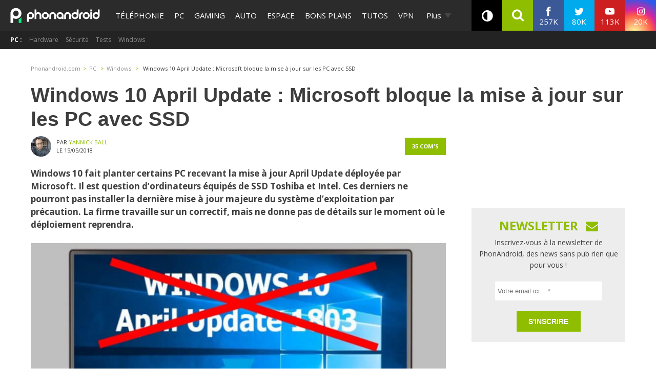

--- FILE ---
content_type: text/html; charset=utf-8
request_url: https://disqus.com/embed/comments/?base=default&f=phonandroid&t_i=2152520%20https%3A%2F%2Fwww.phonandroid.com%2F%3Fp%3D2152520&t_u=https%3A%2F%2Fwww.phonandroid.com%2Fwindows-10-april-update-microsoft-bloque-mise-jour-pc-ssd.html&t_e=Windows%2010%20April%20Update%20%3A%20Microsoft%20bloque%20la%20mise%20%C3%A0%20jour%20sur%20les%20PC%20avec%20SSD&t_d=Windows%2010%20April%20Update%20%3A%20Microsoft%20bloque%20la%20mise%20%C3%A0%20jour%20sur%20les%20PC%20avec%20SSD&t_t=Windows%2010%20April%20Update%20%3A%20Microsoft%20bloque%20la%20mise%20%C3%A0%20jour%20sur%20les%20PC%20avec%20SSD&s_o=default
body_size: 8526
content:
<!DOCTYPE html>

<html lang="fr" dir="ltr" class="not-supported type-">

<head>
    <title>Commentaires Disqus</title>

    
    <meta name="viewport" content="width=device-width, initial-scale=1, maximum-scale=1, user-scalable=no">
    <meta http-equiv="X-UA-Compatible" content="IE=edge"/>

    <style>
        .alert--warning {
            border-radius: 3px;
            padding: 10px 15px;
            margin-bottom: 10px;
            background-color: #FFE070;
            color: #A47703;
        }

        .alert--warning a,
        .alert--warning a:hover,
        .alert--warning strong {
            color: #A47703;
            font-weight: bold;
        }

        .alert--error p,
        .alert--warning p {
            margin-top: 5px;
            margin-bottom: 5px;
        }
        
        </style>
    
    <style>
        
        html, body {
            overflow-y: auto;
            height: 100%;
        }
        

        #error {
            display: none;
        }

        .clearfix:after {
            content: "";
            display: block;
            height: 0;
            clear: both;
            visibility: hidden;
        }

        
    </style>

</head>
<body>
    

    
    <div id="error" class="alert--error">
        <p>Nous sommes incapables de charger Disqus. Si vous êtes un modérateur, veuillez s'il vous plaît consulter notre <a href="https://docs.disqus.com/help/83/">guide de résolution des problèmes</a>.</p>
    </div>

    
    <script type="text/json" id="disqus-forumData">{"session":{"canModerate":false,"audienceSyncVerified":false,"canReply":true,"mustVerify":false,"recaptchaPublicKey":"6LfHFZceAAAAAIuuLSZamKv3WEAGGTgqB_E7G7f3","mustVerifyEmail":false},"forum":{"aetBannerConfirmation":"Merci de vous \u00eatre abonn\u00e9  \u00e0 la newsletter de PhonAndroid ! Si vous souhaitez vous d\u00e9sabonner, il y aura un lien dans les emails que vous recevrez de PhonAndroid.","founder":"27387148","twitterName":"phonandroid","commentsLinkOne":"1 com","guidelines":null,"disableDisqusBrandingOnPolls":false,"commentsLinkZero":"0 com","disableDisqusBranding":false,"id":"phonandroid","createdAt":"2012-11-23T22:11:59.569365","category":"Tech","aetBannerEnabled":false,"aetBannerTitle":"Ne rate plus nos actus ! Sois le premier \u00e0 lire l'information !","raw_guidelines":null,"initialCommentCount":null,"votingType":0,"daysUnapproveNewUsers":null,"installCompleted":true,"moderatorBadgeText":"Staff","commentPolicyText":"Les commentaires hors sujet , spam ou haineux peuvent \u00eatre supprim\u00e9s !","aetEnabled":false,"channel":null,"sort":2,"description":"\u003cp>PhonAndroid site communautaire sur le syst\u00e8me android\u003c/p>","organizationHasBadges":true,"newPolicy":true,"raw_description":"PhonAndroid site communautaire sur le syst\u00e8me android","customFont":null,"language":"fr","adsReviewStatus":1,"commentsPlaceholderTextEmpty":"Commencer une discussion...","daysAlive":630,"forumCategory":{"date_added":"2016-01-28T01:54:31","id":8,"name":"Tech"},"linkColor":null,"colorScheme":"auto","pk":"2007424","commentsPlaceholderTextPopulated":"Rejoins la discussion !","permissions":{},"commentPolicyLink":null,"aetBannerDescription":"Abonnez-vous \u00e0 PhonAndroid pour recevoir des mises \u00e0 jour quotidiennes des derniers articles directement dans votre bo\u00eete de r\u00e9ception sans publicit\u00e9s ","favicon":{"permalink":"https://disqus.com/api/forums/favicons/phonandroid.jpg","cache":"https://c.disquscdn.com/uploads/forums/200/7424/favicon.png"},"name":"PhonAndroid","commentsLinkMultiple":"{num} com's","settings":{"threadRatingsEnabled":false,"adsDRNativeEnabled":false,"behindClickEnabled":false,"disable3rdPartyTrackers":true,"adsVideoEnabled":false,"adsProductVideoEnabled":false,"adsPositionBottomEnabled":false,"ssoRequired":false,"contextualAiPollsEnabled":false,"unapproveLinks":true,"adsPositionRecommendationsEnabled":false,"adsEnabled":true,"adsProductLinksThumbnailsEnabled":true,"hasCustomAvatar":true,"organicDiscoveryEnabled":false,"adsProductDisplayEnabled":false,"adsProductLinksEnabled":true,"audienceSyncEnabled":false,"threadReactionsEnabled":false,"linkAffiliationEnabled":false,"adsPositionAiPollsEnabled":false,"disableSocialShare":false,"adsPositionTopEnabled":true,"adsProductStoriesEnabled":false,"sidebarEnabled":false,"adultContent":false,"allowAnonVotes":false,"gifPickerEnabled":true,"mustVerify":true,"badgesEnabled":false,"mustVerifyEmail":true,"allowAnonPost":false,"unapproveNewUsersEnabled":false,"mediaembedEnabled":true,"aiPollsEnabled":false,"userIdentityDisabled":true,"adsPositionPollEnabled":false,"discoveryLocked":false,"validateAllPosts":false,"adsSettingsLocked":false,"isVIP":false,"adsPositionInthreadEnabled":true},"organizationId":1108428,"typeface":"sans-serif","url":"https://www.phonandroid.com","daysThreadAlive":630,"avatar":{"small":{"permalink":"https://disqus.com/api/forums/avatars/phonandroid.jpg?size=32","cache":"https://c.disquscdn.com/uploads/forums/200/7424/avatar32.jpg?1431707721"},"large":{"permalink":"https://disqus.com/api/forums/avatars/phonandroid.jpg?size=92","cache":"https://c.disquscdn.com/uploads/forums/200/7424/avatar92.jpg?1431707721"}},"signedUrl":"https://disq.us/?url=https%3A%2F%2Fwww.phonandroid.com&key=YnBv7dpIwaQgGdlpcTg_hg"}}</script>

    <div id="postCompatContainer"><div class="comment__wrapper"><div class="comment__name clearfix"><img class="comment__avatar" src="https://c.disquscdn.com/uploads/forums/200/7424/avatar92.jpg?1431707721" width="32" height="32" /><strong><a href="">hmed lehbib</a></strong> &bull; il y a 6 années
        </div><div class="comment__content"><p>au contraire à ce que vous dites j'ai un pc portable Asus tp500 lb que j'ai changé son disque dur en ssd Intel 240gb et j'ai eu la mise à jour 1908 au dernier build sans problème pour les disques durs externes ils changes de lettres si vous brancher plus qu'un et les retirer après puisque moi j'utilise un pour la bibliothèque cad images vidéos musique document de l'ordinateur je dois à chaque fois changer sa lettre dans la gestionnaire des disques mais j'ai jamais rencontré un problème de mise à jour Windows avec le ssd Intel</p></div></div><div class="comment__wrapper"><div class="comment__name clearfix"><img class="comment__avatar" src="https://c.disquscdn.com/uploads/forums/200/7424/avatar92.jpg?1431707721" width="32" height="32" /><strong><a href="">SCom54</a></strong> &bull; il y a 7 années
        </div><div class="comment__content"><p>J'ai eu le problème avec une tablette surface !! <br>Même pas captable de faire des mises à jours compatible avec leur propre matériel... Et bien sûr la mise à jour s'installe tout seul lorsqu'on est pas devant l'écran. Heureusement je m'y connais un peu alors j'ai pu réparer, mais je plaint les gens qui se retrouvent bloquer et doivent dépenser 100€ pour un dépanneur tout ça grâce à des mises à jours foireuses.</p><p>Depuis j'ai bloqué les mises à jour avec un programme car c'est pas la première fois que ça arrive, c'est déjà la deuxième mise à jour foireuse...</p></div></div><div class="comment__wrapper"><div class="comment__name clearfix"><img class="comment__avatar" src="https://c.disquscdn.com/uploads/forums/200/7424/avatar92.jpg?1431707721" width="32" height="32" /><strong><a href="">Manu Rabiller</a></strong> &bull; il y a 7 années
        </div><div class="comment__content"><p>Pour moi impossible de démarrer la mise a jour téléchargée , et impossible d’eteindre le pc sauf en débranchant ce qui a pour effet de relancer Windows update et de nouveau provoquer le même problème, je me suis résolu à réinstaller entièrement Windows....</p></div></div><div class="comment__wrapper"><div class="comment__name clearfix"><img class="comment__avatar" src="https://c.disquscdn.com/uploads/forums/200/7424/avatar92.jpg?1431707721" width="32" height="32" /><strong><a href="">Agnes Cadet</a></strong> &bull; il y a 7 années
        </div><div class="comment__content"><p>dernière mise à jour effectuée aujourd'hui et PC planté impossible d'utiliser le bureau !<br>Ordi HP</p></div></div><div class="comment__wrapper"><div class="comment__name clearfix"><img class="comment__avatar" src="https://c.disquscdn.com/uploads/forums/200/7424/avatar92.jpg?1431707721" width="32" height="32" /><strong><a href="">Michel Lm</a></strong> &bull; il y a 7 années
        </div><div class="comment__content"><p>J'ai un ordi Asus R540Y avec disque SSD, faisant bêtement confiance à Microsoft, j'ai installé hier 19 mai la mise à jour proposée par Windows Update et maintenant mon ordi ne marche plus. <br>Pourquoi Windows update a proposé la maj alors que j'ai un disque SSD ?<br>Je ne sais pas comment revenir à la version précedente sans perdre toute les données !</p></div></div><div class="comment__wrapper"><div class="comment__name clearfix"><img class="comment__avatar" src="https://c.disquscdn.com/uploads/users/28817/77/avatar92.jpg?1526807892" width="32" height="32" /><strong><a href="">Véronique Marneffe</a></strong> &bull; il y a 7 années
        </div><div class="comment__content"><p>Mon compagnon a du formater son pc totalement bloqué par cette mise à jour! Honteux! Nous envisageons de plus en plus de nous tourner vers Mac...</p></div></div><div class="comment__wrapper"><div class="comment__name clearfix"><img class="comment__avatar" src="https://c.disquscdn.com/uploads/forums/200/7424/avatar92.jpg?1431707721" width="32" height="32" /><strong><a href="">Manu Rabiller</a></strong> &bull; il y a 7 années
        </div><div class="comment__content"><p>Moi c ce que j’ai fait et depuis je n.ais plus de problème....</p></div></div><div class="comment__wrapper"><div class="comment__name clearfix"><img class="comment__avatar" src="https://c.disquscdn.com/uploads/users/19992/2767/avatar92.jpg?1482695741" width="32" height="32" /><strong><a href="">diordnAi</a></strong> &bull; il y a 7 années
        </div><div class="comment__content"><p>Clap clap clap clap clap<br>Bravo Microsoft</p></div></div><div class="comment__wrapper"><div class="comment__name clearfix"><img class="comment__avatar" src="https://c.disquscdn.com/uploads/users/20076/6465/avatar92.jpg?1458231092" width="32" height="32" /><strong><a href="">Sparklyon</a></strong> &bull; il y a 7 années
        </div><div class="comment__content"><p>Le bug provient des SSD séries 600 et 6000 d'Intel.<br>Mais l'information est noyée au milieu d'un paragraphe, sans parler du t!tre putacl!ck</p></div></div><div class="comment__wrapper"><div class="comment__name clearfix"><img class="comment__avatar" src="https://c.disquscdn.com/uploads/users/4397/9940/avatar92.jpg?1361272723" width="32" height="32" /><strong><a href="">Jack Bauer</a></strong> &bull; il y a 7 années
        </div><div class="comment__content"><p>J'ai aucun problème de message d'erreur avec un SSD, mais c'est un Samsung Pro 850.</p><p>En revanche, suite à l'installation j'ai une partition OEM qui est apparue, et comme elle était presque pleine j'étais spammé toutes les deux minutes pour faire le nettoyage. Normalement cette partition n'est pas visible, il faut donc lui retirer la lettre qui lui est attribuée pour le rendre de nouveau invisible si ce problème vous arrive également. En revanche dans le cas présent, impossible de le faire depuis le gestionnaire de disques.</p></div></div><div class="comment__wrapper"><div class="comment__name clearfix"><img class="comment__avatar" src="https://c.disquscdn.com/uploads/users/20500/3122/avatar92.jpg?1700904498" width="32" height="32" /><strong><a href="">Thomas Bruckert</a></strong> &bull; il y a 7 années
        </div><div class="comment__content"><p>J'ai eu la même chose, merci de ton conseil ! <br>J'ai simplement mis le système de notification en "priorité uniquement" et j'ai défini le spam du lecteur comme "non prioritaire" comme ça il ne me saoule plus.</p><p>Et aucun problème d'erreur sur mon 850 evo de chez Samsung !</p></div></div><div class="comment__wrapper"><div class="comment__name clearfix"><img class="comment__avatar" src="https://c.disquscdn.com/uploads/forums/200/7424/avatar92.jpg?1431707721" width="32" height="32" /><strong><a href="">dany vercruysse</a></strong> &bull; il y a 7 années
        </div><div class="comment__content"><p>j'ai un 850 evo et j'ai le probleme: je ne parviens plus à booter sur le ssd ni retrograder via un boot sur une clef usb ou un dvd</p></div></div><div class="comment__wrapper"><div class="comment__name clearfix"><img class="comment__avatar" src="https://c.disquscdn.com/uploads/users/13087/8291/avatar92.jpg?1415698272" width="32" height="32" /><strong><a href="">David Berlioz</a></strong> &bull; il y a 7 années
        </div><div class="comment__content"><p>Pareil, heureusement j'avais fait un point de restauration...</p></div></div><div class="comment__wrapper"><div class="comment__name clearfix"><img class="comment__avatar" src="https://c.disquscdn.com/uploads/users/20500/3122/avatar92.jpg?1700904498" width="32" height="32" /><strong><a href="">Thomas Bruckert</a></strong> &bull; il y a 7 années
        </div><div class="comment__content"><p>Bon finalement le build 17666 a planté deux fois et windows a relancé l'ancien build. Je testerais à la prochaine version stable, j'ai trop de choses à faire cette semaine :)</p></div></div><div class="comment__wrapper"><div class="comment__name clearfix"><img class="comment__avatar" src="https://c.disquscdn.com/uploads/forums/200/7424/avatar92.jpg?1431707721" width="32" height="32" /><strong><a href="">Yoan</a></strong> &bull; il y a 7 années
        </div><div class="comment__content"><p>J'ai un 850 Evo et je n'ai pas eu de problème. Et pourtant, vu que par Windows Update le téléchargement plantait, je l'ai fais en manuel et tout roule comme sur des roulettes</p></div></div><div class="comment__wrapper"><div class="comment__name clearfix"><img class="comment__avatar" src="https://c.disquscdn.com/uploads/users/20500/3122/avatar92.jpg?1700904498" width="32" height="32" /><strong><a href="">Thomas Bruckert</a></strong> &bull; il y a 7 années
        </div><div class="comment__content"><p>Tu as fais une installation manuelle ? <br>Je viens de mettre à jour windows vers la dernière build  17666 mais je n'ai pas encore testé. <br>Est-ce que c'est ce build qui pose problème ?</p></div></div><div class="comment__wrapper"><div class="comment__name clearfix"><img class="comment__avatar" src="https://c.disquscdn.com/uploads/users/24409/8685/avatar92.jpg?1769109590" width="32" height="32" /><strong><a href="">xios666</a></strong> &bull; il y a 7 années
        </div><div class="comment__content"><p>Pareil, pour supprimer la lettre, on peut utiliser Diskpart, plein de tuto sur le net, en 3 lignes c'est fait :)</p></div></div><div class="comment__wrapper"><div class="comment__name clearfix"><img class="comment__avatar" src="https://c.disquscdn.com/uploads/users/4397/9940/avatar92.jpg?1361272723" width="32" height="32" /><strong><a href="">Jack Bauer</a></strong> &bull; il y a 7 années
        </div><div class="comment__content"><p>Et si vous ne voulez pas vous prendre la tête avec les lignes de commande vous pouvez également utiliser "MiniTool Partition Wizard" dans sa version gratuite.</p></div></div><div class="comment__wrapper"><div class="comment__name clearfix"><img class="comment__avatar" src="https://c.disquscdn.com/uploads/forums/200/7424/avatar92.jpg?1431707721" width="32" height="32" /><strong><a href="">MIDORIJIN</a></strong> &bull; il y a 7 années
        </div><div class="comment__content"><p>Pourquoi vouloir installer une appli pour ça?<br>Juste aller dans la gestion des disque et c'est bon.</p></div></div><div class="comment__wrapper"><div class="comment__name clearfix"><img class="comment__avatar" src="https://c.disquscdn.com/uploads/users/24409/8685/avatar92.jpg?1769109590" width="32" height="32" /><strong><a href="">xios666</a></strong> &bull; il y a 7 années
        </div><div class="comment__content"><p>Exact mais bon installer un "outil" alors que Diskpart est intégré et fonctionne bien et surtout avec l'aide des tutos, c'est à la porté de "tout le monde". (ceux qui savent installer et utiliser "MiniTool Partition Wizard" seront taper 3 lignes.) :)</p><p>Mais c'est bon d'avoir d'autres outils. ;)</p></div></div><div class="comment__wrapper"><div class="comment__name clearfix"><img class="comment__avatar" src="https://c.disquscdn.com/uploads/users/4397/9940/avatar92.jpg?1361272723" width="32" height="32" /><strong><a href="">Jack Bauer</a></strong> &bull; il y a 7 années
        </div><div class="comment__content"><p>Oui avec l'aide des tutos, là c'est tout de même un outil qui n'est pas bien lourd qui reste à la porter de n'importe qui, le tout avec une interface graphique assez claire..</p></div></div><div class="comment__wrapper"><div class="comment__name clearfix"><img class="comment__avatar" src="https://c.disquscdn.com/uploads/forums/200/7424/avatar92.jpg?1431707721" width="32" height="32" /><strong><a href="">neuneu</a></strong> &bull; il y a 7 années
        </div><div class="comment__content"><p>Pas besoin de Diskpart ou autres, Windows suffit à lui même pour supprimer une lettre ou la modifier =&gt; clic droit sur le Poste de Travail =&gt; Gérer =&gt; Gestion des disques =&gt; clic droit sur la partition =&gt; Modifier la lettre de lecteur</p></div></div><div class="comment__wrapper"><div class="comment__name clearfix"><img class="comment__avatar" src="https://c.disquscdn.com/uploads/forums/200/7424/avatar92.jpg?1431707721" width="32" height="32" /><strong><a href="">Myck</a></strong> &bull; il y a 7 années
        </div><div class="comment__content"><p>Malheureusement dans beaucoup de cas, faire un clic droit sur la partition ne permet d'accéder qu'au menu d'aide et rien d'autre.</p></div></div><div class="comment__wrapper"><div class="comment__name clearfix"><img class="comment__avatar" src="https://c.disquscdn.com/uploads/forums/200/7424/avatar92.jpg?1431707721" width="32" height="32" /><strong><a href="">neuneu</a></strong> &bull; il y a 7 années
        </div><div class="comment__content"><p>Les cas que tu rapportes sont dû au fait que le compte Windows à des restrictions (utilisateur standard ou invité) , c'est à dire qu'il faut être administrateur pour exécuter certaines taches dont celle-ci.</p></div></div><div class="comment__wrapper"><div class="comment__name clearfix"><img class="comment__avatar" src="https://c.disquscdn.com/uploads/users/24409/8685/avatar92.jpg?1769109590" width="32" height="32" /><strong><a href="">xios666</a></strong> &bull; il y a 7 années
        </div><div class="comment__content"><p>Exactement, c'est ce que j'avais aussi. Que le menu "Aide" et rien d'autres.<br>Obligé de passer par Diskpart.</p></div></div><div class="comment__wrapper"><div class="comment__name clearfix"><img class="comment__avatar" src="https://c.disquscdn.com/uploads/forums/200/7424/avatar92.jpg?1431707721" width="32" height="32" /><strong><a href="">neuneu</a></strong> &bull; il y a 7 années
        </div><div class="comment__content"><p>Il faut être "administrateur" ,donc aucune obligation de passer par un logiciel tiers.</p></div></div><div class="comment__wrapper"><div class="comment__name clearfix"><img class="comment__avatar" src="https://c.disquscdn.com/uploads/forums/200/7424/avatar92.jpg?1431707721" width="32" height="32" /><strong><a href="">neuneu</a></strong> &bull; il y a 7 années
        </div><div class="comment__content"><p>Pour éviter ces désagréments il suffit de complètement désactiver Windows Update avec des petit utilitaires comme Win Update Stop v1.3 ou Windows Update Blocker v1.1 .<br>Donc on les désactives et on se tient au courant des éventuels problèmes (il suffit de consulter certains sites sérieux) , si pas de problème on peut réactiver les mises à jour, une fois que tout est à jour on les re-désactivent.</p></div></div><div class="comment__wrapper"><div class="comment__name clearfix"><img class="comment__avatar" src="https://c.disquscdn.com/uploads/users/24409/8685/avatar92.jpg?1769109590" width="32" height="32" /><strong><a href="">xios666</a></strong> &bull; il y a 7 années
        </div><div class="comment__content"><p>Sinon tu as l'option "Interrompre les mises à jour" qui stop pendant 35 jours... <br>Pour les personnes lambda vos mieux éviter de leurs faire télécharger des "utilitaires" qui ne sont pas tous sur...</p></div></div><div class="comment__wrapper"><div class="comment__name clearfix"><img class="comment__avatar" src="https://c.disquscdn.com/uploads/forums/200/7424/avatar92.jpg?1431707721" width="32" height="32" /><strong><a href="">neuneu</a></strong> &bull; il y a 7 années
        </div><div class="comment__content"><p>"Interrompre les mises à jour" ne stoppe pas les mises à jour mais certaines seulement,donc tu recevras quand même les mises à jour de sécurité qui peuvent bloquer ton ordianteur.<br>Les utilitaires que je nomme sont de simple automatismes qui remplacent de devoir modifier à la main les Services et autres propriétés système, en clair un fichier EXE lance une routine contenu dans un fichier INI.<br></p><blockquote>[Language_French_Français] <br>01="Largo" <br>02="Cet outil est conçu pour activer-désactiver facilement les mises à jour auto de Windows et prévenir les changements incontrôlés" <br>03="Service de mise à jour de Windows" <br>04="Activer Service" <br>05="Désactiver Service" <br>06="Protéger les paramètres du service" <br>07="Statut du service" <br>08="Appliquer maintenant" <br>09="Menu" <br>10="&amp;Options Mise à jour" <br>11="Windows &amp;Services" <br>12="&amp;Rafraîchir" <br>13="&amp;Informations sur la ligne de commande" <br>14="&amp;Faire un don" <br>15="&amp;Contact" <br>16="&amp;Page d'accueil" <br>17="Service activé et en cours d'exécution" <br>18="Service activé et non en cours d'exécution" <br>19="Service désactivé et protégé" <br>20="Service désactivé" <br>21="Informations de service sont incorrectes" <br>22="Une erreur inconnue est survenue!" <br>23="Faites une sélection et réessayez!"<br></blockquote></div></div><div class="comment__wrapper"><div class="comment__name clearfix"><img class="comment__avatar" src="https://c.disquscdn.com/uploads/users/20500/3122/avatar92.jpg?1700904498" width="32" height="32" /><strong><a href="">Thomas Bruckert</a></strong> &bull; il y a 7 années
        </div><div class="comment__content"><p>Tu fais partie des gens qui se plaignent que windows n'est pas sécurisé et qui bloquent les mises à jour ? :p</p><p>Blague à part sinon, tu peux simplement demander à windows d'attendre la prochaine mise à jour majeure avant de l'installer réellement. <br>Il y a une flopée de bétâ testeurs (j'en fais partie) qui testent de manière plus ou moins régulière les différents builds du système, en principe ça ne bug plus quand ça sort de manière "officielle".</p><p>La mise à jour d'avril ça fait un mois et demi que je l'ai par exemple, donc un mois et demi de test pour les beta testeurs ^^</p></div></div><div class="comment__wrapper"><div class="comment__name clearfix"><img class="comment__avatar" src="https://c.disquscdn.com/uploads/forums/200/7424/avatar92.jpg?1431707721" width="32" height="32" /><strong><a href="">neuneu</a></strong> &bull; il y a 7 années
        </div><div class="comment__content"><p>Je fais partie des gens qui proposent une solution, et qui fonctionne immédiatement, ce qui visiblement t'ennuies.<br>Libre à toi de t'ennuyer, mais certaines personnes ne veulent plus être ennuyer avec des mises à jour de sécurité qui causent des problèmes.</p></div></div><div class="comment__wrapper"><div class="comment__name clearfix"><img class="comment__avatar" src="https://c.disquscdn.com/uploads/users/20500/3122/avatar92.jpg?1700904498" width="32" height="32" /><strong><a href="">Thomas Bruckert</a></strong> &bull; il y a 7 années
        </div><div class="comment__content"><p>Il y a une fonction qui permet de bloquer les mises à jour sinon... C'est quand même plus facile que tes manipulations :/</p><p>Et au passage il ne faut pas prendre ce que je viens de dire au premier degré, j'avais exprès mis un petit smiley pour signifier que ça n'était pas aggressif...</p></div></div><div class="comment__wrapper"><div class="comment__name clearfix"><img class="comment__avatar" src="https://c.disquscdn.com/uploads/forums/200/7424/avatar92.jpg?1431707721" width="32" height="32" /><strong><a href="">neuneu</a></strong> &bull; il y a 7 années
        </div><div class="comment__content"><blockquote>Il y a une fonction qui permet de bloquer les mises à jour sinon... C'est quand même plus facile que tes manipulations :/</blockquote><p><br>Pas du tout, c'est ce que j'ai expliqué plus bas : sous Windows 10 il n'est pas possible de bloquer ou désactiver TOTALEMENT les mises à jour ,les mises à jour de sécurité (donc celle décidé par Microsoft) sont effectivent.<br>Tu te prétend bêta testeur alors que tu ne le sais pas , de plus si pour toi cliquer sur un seul bouton est une manipulation difficile c'est que tu mens et n'y connait absolument rien à la manipulation basique d'un ordinateur.</p></div></div><div class="comment__wrapper"><div class="comment__name clearfix"><img class="comment__avatar" src="https://c.disquscdn.com/uploads/users/20500/3122/avatar92.jpg?1700904498" width="32" height="32" /><strong><a href="">Thomas Bruckert</a></strong> &bull; il y a 7 années
        </div><div class="comment__content"><p>Je ne me prétend pas, je suis bêta testeur. <br>Être bêta testeur ne veut pas dire que je fouille h24 dans les options de windows pour essayer de bloquer les mises à jour. Mon pc envoie tout seul les données nécessaires.</p><p>"Tu te prétend bêta testeur alors que tu ne le sais pas , de plus si pour toi cliquer sur un seul bouton est une manipulation difficile c'est que tu mens et n'y connait absolument rien à la manipulation basique d'un ordinateur."</p><p>Sans blague, installer un soft qui vient de nulle part pour bloquer les mises à jour c'est chiant oui. Je ne sais pas d'où il vient et un utilisateur un peu lambda qui voudrait s'en servir risque de se prendre un bon malware des familles.</p><p>Si je veux vraiment bloquer ça il me suffit d'aller sur google chercher une technique (que j'ai trouvé en 30 secondes d'ailleurs).</p><p>Ceci dit, tu as raison il n'est à priori pas possible de les bloquer même si je pense que désactiver l'option "télécharger automatiquement les mises à jour" aide un peu.</p><p>Cependant quand tu n'est pas dans des versions bêta tu n'as normalement pas de problèmes. J'ai eu quelques soucis quand j'étais dans le canal rapide de windows insider avec des redémarrages et autres "green screen" mais dans la version lente / hors insider le build est vérifié et tu n'as pas de soucis dans 99% des cas...</p></div></div><div class="comment__wrapper"><div class="comment__name clearfix"><img class="comment__avatar" src="https://c.disquscdn.com/uploads/forums/200/7424/avatar92.jpg?1431707721" width="32" height="32" /><strong><a href="">neuneu</a></strong> &bull; il y a 7 années
        </div><div class="comment__content"><p>Pour éviter ces désagréments il suffit de complètement désactiver Windows Update avec des petit utilitaires comme Win Update Stop v1.3 ou Windows Update Blocker v1.1 .<br>Donc on les désactives et on se tient au courant des éventuels problèmes (il suffit de consulter certains sites sérieux) , si pas de problème on peut réactiver les mises à jour, une fois que tout est à jour on les re-désactivent.<br><u><a href="http://disq.us/url?url=http%3A%2F%2Fwww.novirusthanks.org%2Fwp-content%2Fuploads%2F2018%2F01%2Fwin-update-stop-screenshot-1-800x360.png%3ARUodE8egQwr3AiH-IFSKzR9yhY0&amp;cuid=2007424" rel="nofollow noopener" target="_blank" title="http://www.novirusthanks.org/wp-content/uploads/2018/01/win-update-stop-screenshot-1-800x360.png">Win Update STOP</a></u></p></div></div></div>


    <div id="fixed-content"></div>

    
        <script type="text/javascript">
          var embedv2assets = window.document.createElement('script');
          embedv2assets.src = 'https://c.disquscdn.com/embedv2/latest/embedv2.js';
          embedv2assets.async = true;

          window.document.body.appendChild(embedv2assets);
        </script>
    



    
</body>
</html>


--- FILE ---
content_type: application/javascript; charset=UTF-8
request_url: https://www.googletagmanager.com/gtm.js?id=GTM-N4SNZN
body_size: 173886
content:

// Copyright 2012 Google Inc. All rights reserved.
 
 (function(w,g){w[g]=w[g]||{};
 w[g].e=function(s){return eval(s);};})(window,'google_tag_manager');
 
(function(){

var data = {
"resource": {
  "version":"1890",
  
  "macros":[{"function":"__e"},{"function":"__u","vtp_component":"HOST","vtp_enableMultiQueryKeys":false,"vtp_enableIgnoreEmptyQueryParam":false},{"function":"__v","vtp_dataLayerVersion":2,"vtp_setDefaultValue":false,"vtp_name":"appConfig"},{"function":"__c","vtp_value":""},{"function":"__dbg"},{"function":"__cid"},{"function":"__c","vtp_value":"0.04"},{"function":"__c","vtp_value":"600000"},{"function":"__e"},{"function":"__jsm","vtp_javascript":["template","(function(){return null===",["escape",["macro",1],8,16],".match(\/arevistadamulher\\.com\\.br|magazinedelledonne\\.it|hayatouki\\.com|ccm\\.net|recht-finanzen\\.de\/)})();"]},{"function":"__v","vtp_dataLayerVersion":2,"vtp_setDefaultValue":true,"vtp_defaultValue":"FR","vtp_name":"country"},{"function":"__jsm","vtp_javascript":["template","(function(){return typeof _gtm.appConfig.asl.refresher!==\"undefined\"\u0026\u0026typeof _gtm.appConfig.asl.refresher.delay===\"number\"?_gtm.appConfig.asl.refresher.delay:",["escape",["macro",9],8,16],"?",["escape",["macro",10],8,16],"===\"CH\"||",["escape",["macro",10],8,16],"===\"BE\"||",["escape",["macro",10],8,16],"===\"CA\"?3E4:12E3:2E4})();"]},{"function":"__c","vtp_value":"0.5"},{"function":"__c","vtp_value":"7000"},{"function":"__v","vtp_dataLayerVersion":2,"vtp_setDefaultValue":false,"vtp_name":"appConfig.internals.consent.strategy.type"},{"function":"__jsm","vtp_javascript":["template","(function(){return-1!==\"bemove ariase degrouptest lesmobiles edcom lettre-resiliation resilier lettre-recommandee bemovepro lesartisansdemenageurs jedemenagepascher wattisime\".split(\" \").indexOf(window.location.hostname.split(\/\\.\/).slice(-2)[0].toLowerCase())})();"]},{"function":"__v","vtp_dataLayerVersion":2,"vtp_setDefaultValue":false,"vtp_name":"appConfig.flags.zen"},{"function":"__v","vtp_dataLayerVersion":2,"vtp_setDefaultValue":false,"vtp_name":"environnement"},{"function":"__smm","vtp_setDefaultValue":true,"vtp_input":["macro",17],"vtp_defaultValue":"https:\/\/astatic.ccmbg.com\/media.ccmbg.com\/dist\/mediaplayer.aa8571762c07625a81ce.js","vtp_map":["list",["map","key","preproduction","value","https:\/\/astatic.qlf.ccmbg.com\/media.ccmbg.com\/dist\/mediaplayer.js"],["map","key","qlf","value","https:\/\/astatic.qlf.ccmbg.com\/media.ccmbg.com\/dist\/mediaplayer.js"]]},{"function":"__v","vtp_dataLayerVersion":2,"vtp_setDefaultValue":false,"vtp_name":"level1"},{"function":"__v","vtp_dataLayerVersion":2,"vtp_setDefaultValue":false,"vtp_name":"level2"},{"function":"__v","vtp_dataLayerVersion":2,"vtp_setDefaultValue":false,"vtp_name":"appConfig.previewWorkspaces"},{"function":"__v","vtp_dataLayerVersion":2,"vtp_setDefaultValue":false,"vtp_name":"ga_event.category"},{"function":"__v","vtp_dataLayerVersion":2,"vtp_setDefaultValue":false,"vtp_name":"ga_event.action"},{"function":"__v","vtp_dataLayerVersion":2,"vtp_setDefaultValue":false,"vtp_name":"ga_event.label"},{"function":"__v","vtp_dataLayerVersion":2,"vtp_setDefaultValue":false,"vtp_name":"ga_event.value"},{"function":"__jsm","vtp_javascript":["template","(function(){return _gtm.utils.getScreenName()===\"mobile\"})();"]},{"function":"__v","vtp_dataLayerVersion":2,"vtp_setDefaultValue":false,"vtp_name":"pageCategory"},{"function":"__v","vtp_name":"gtm.triggers","vtp_dataLayerVersion":2,"vtp_setDefaultValue":true,"vtp_defaultValue":""},{"function":"__jsm","vtp_javascript":["template","(function(){return{\"resources\/prebid\/prebid.intl.min.js\":\"https:\/\/astatic.ccmbg.com\/asl\/dist\/resources\/prebid\/prebid.389057f86dc3528cef3a36f9e86ccc04.intl.min.js\",\"resources\/prebid\/prebid.min.js\":\"https:\/\/astatic.ccmbg.com\/asl\/dist\/resources\/prebid\/prebid.8c12f820c9f16748e2675b5dc2c3d33d.min.js\",\"resources\/prebid\/prebid.hbv.min.js\":\"https:\/\/astatic.ccmbg.com\/asl\/dist\/resources\/prebid\/prebid.60a6c6ebba48276206ea999061cb76fe.hbv.min.js\",\"resources\/prebid\/prebid.journaldesfemmes.min.js\":\"https:\/\/astatic.ccmbg.com\/asl\/dist\/resources\/prebid\/prebid.84a4da36f70495c7e87f5b953947b229.journaldesfemmes.min.js\"}})();"]},{"function":"__jsm","vtp_javascript":["template","(function(){return{\"resources\/prebid\/prebid.min.js\":\"https:\/\/astatic.qlf.ccmbg.com\/asl\/dist\/resources\/prebid\/prebid.8c12f820c9f16748e2675b5dc2c3d33d.min.js\",\"resources\/prebid\/prebid.intl.min.js\":\"https:\/\/astatic.qlf.ccmbg.com\/asl\/dist\/resources\/prebid\/prebid.389057f86dc3528cef3a36f9e86ccc04.intl.min.js\",\"resources\/prebid\/prebid.hbv.min.js\":\"https:\/\/astatic.qlf.ccmbg.com\/asl\/dist\/resources\/prebid\/prebid.60a6c6ebba48276206ea999061cb76fe.hbv.min.js\",\"resources\/prebid\/prebid.journaldesfemmes.min.js\":\"https:\/\/astatic.qlf.ccmbg.com\/asl\/dist\/resources\/prebid\/prebid.cc8e24e3d2efe0d69963d7f944122407.journaldesfemmes.min.js\"}})();"]},{"function":"__smm","vtp_setDefaultValue":true,"vtp_input":["macro",17],"vtp_defaultValue":["macro",29],"vtp_map":["list",["map","key","preproduction","value",["macro",30]],["map","key","qlf","value",["macro",30]]]},{"function":"__jsm","vtp_javascript":["template","(function(){function d(){var b=window.location.hostname;if(c[b])return c[b];var a=b.match(\/[^.]+.[^.]+$\/);if(a===null)return console.error(\"Unable to set app name\",b),null;a=\"www.\"+a[0];if(c[a])return c[a];if((a=b.match(\/^.+-ccmcms-ccmcms-([^.]+)\\.k8s-qlf\\.ccmbg\\.net$\/))\u0026\u0026a[1]\u0026\u0026e[a[1]])return a[1];console.error(\"Unable to set app name\",b);return null}var f={\"arevistadamulher.com.br.js\":\"https:\/\/astatic.ccmbg.com\/asl3\/dist\/asl.arevistadamulher.com.br.f17040f9d809c3a8c828.js\",\"ariase.js\":\"https:\/\/astatic.ccmbg.com\/asl3\/dist\/asl.ariase.aa4c1381cf4564215b96.js\",\n\"aslCompanion.js\":\"https:\/\/astatic.ccmbg.com\/asl3\/dist\/asl.aslCompanion.80105936270adb62c57a.js\",\"br.ccm.net.js\":\"https:\/\/astatic.ccmbg.com\/asl3\/dist\/asl.br.ccm.net.7e3f513873b5c25ff5dd.js\",\"ccm.net.js\":\"https:\/\/astatic.ccmbg.com\/asl3\/dist\/asl.ccm.net.5747de2d1f252ee279bf.js\",\"commentcamarche.js\":\"https:\/\/astatic.ccmbg.com\/asl3\/dist\/asl.commentcamarche.ab833da8de9a4f5c8c30.js\",\"copainsdavant.js\":\"https:\/\/astatic.ccmbg.com\/asl3\/dist\/asl.copainsdavant.808439121d45885e4e89.js\",\"de.ccm.net.js\":\"https:\/\/astatic.ccmbg.com\/asl3\/dist\/asl.de.ccm.net.b6bcf7ebb02dce7608da.js\",\n\"degrouptest.js\":\"https:\/\/astatic.ccmbg.com\/asl3\/dist\/asl.degrouptest.b89a594016b3fc98820d.js\",\"droit-finances.js\":\"https:\/\/astatic.ccmbg.com\/asl3\/dist\/asl.droit-finances.8d3f4a4db1c43d150aa9.js\",\"edcom.js\":\"https:\/\/astatic.ccmbg.com\/asl3\/dist\/asl.edcom.f5d2952879d58ffe751c.js\",\"es.ccm.net.js\":\"https:\/\/astatic.ccmbg.com\/asl3\/dist\/asl.es.ccm.net.23ea79d546256a46dfc9.js\",\"figaroemploi.js\":\"https:\/\/astatic.ccmbg.com\/asl3\/dist\/asl.figaroemploi.72819686a3d1f698c96e.js\",\"figaroentreprises.js\":\"https:\/\/astatic.ccmbg.com\/asl3\/dist\/asl.figaroentreprises.aef38e0a8ccec24d391d.js\",\n\"figaroetudiant.js\":\"https:\/\/astatic.ccmbg.com\/asl3\/dist\/asl.figaroetudiant.9fcb30e2eae05b3bca78.js\",\"figaroimmo.js\":\"https:\/\/astatic.ccmbg.com\/asl3\/dist\/asl.figaroimmo.963431a1870d3778d4e4.js\",\"figaroproprietes.js\":\"https:\/\/astatic.ccmbg.com\/asl3\/dist\/asl.figaroproprietes.9f34c0947c8295529377.js\",\"hugolescargot.js\":\"https:\/\/astatic.ccmbg.com\/asl3\/dist\/asl.hugolescargot.01a5a0fb97b8bff2fae4.js\",\"id.ccm.net.js\":\"https:\/\/astatic.ccmbg.com\/asl3\/dist\/asl.id.ccm.net.d608604cdda4b49789b8.js\",\"in.ccm.net.js\":\"https:\/\/astatic.ccmbg.com\/asl3\/dist\/asl.in.ccm.net.99a39f1f04833f4efcd0.js\",\n\"it.ccm.net.js\":\"https:\/\/astatic.ccmbg.com\/asl3\/dist\/asl.it.ccm.net.0cb657f4b5f29d0704a4.js\",\"journaldesfemmes.js\":\"https:\/\/astatic.ccmbg.com\/asl3\/dist\/asl.journaldesfemmes.3776f18dd3688532cdc1.js\",\"journaldunet.js\":\"https:\/\/astatic.ccmbg.com\/asl3\/dist\/asl.journaldunet.c05ecaebc0d8f050dcec.js\",\"lefigaro.js\":\"https:\/\/astatic.ccmbg.com\/asl3\/dist\/asl.lefigaro.eb5736594fe4f52c5986.js\",\"lesmobiles.js\":\"https:\/\/astatic.ccmbg.com\/asl3\/dist\/asl.lesmobiles.6b57faac24bb665f9cf2.js\",\"linternaute.js\":\"https:\/\/astatic.ccmbg.com\/asl3\/dist\/asl.linternaute.0d9563244ba5c2480c7e.js\",\n\"magazinedelledonne.it.js\":\"https:\/\/astatic.ccmbg.com\/asl3\/dist\/asl.magazinedelledonne.it.934bf19bb0fda7e669af.js\",\"nl.ccm.net.js\":\"https:\/\/astatic.ccmbg.com\/asl3\/dist\/asl.nl.ccm.net.466f21a4ecc42be491c6.js\",\"phonandroid.js\":\"https:\/\/astatic.ccmbg.com\/asl3\/dist\/asl.phonandroid.a6cfef6d9d185d10535a.js\",\"pl.ccm.net.js\":\"https:\/\/astatic.ccmbg.com\/asl3\/dist\/asl.pl.ccm.net.4fafa42ccad7e83f15f2.js\",\"recht-finanzen.de.js\":\"https:\/\/astatic.ccmbg.com\/asl3\/dist\/asl.recht-finanzen.de.bc5b71e45bde64e2f6f7.js\",\n\"ru.ccm.net.js\":\"https:\/\/astatic.ccmbg.com\/asl3\/dist\/asl.ru.ccm.net.b0b94f7945bfc2f35c6b.js\",\"salud.ccm.net.js\":\"https:\/\/astatic.ccmbg.com\/asl3\/dist\/asl.salud.ccm.net.229ddaba5f0bb3af1e7d.js\",\"sante-medecine.js\":\"https:\/\/astatic.ccmbg.com\/asl3\/dist\/asl.sante-medecine.ace1a5327568bba3098a.js\",\"saude.ccm.net.js\":\"https:\/\/astatic.ccmbg.com\/asl3\/dist\/asl.saude.ccm.net.66586e96072b51a03ee5.js\",\"viadeo.js\":\"https:\/\/astatic.ccmbg.com\/asl3\/dist\/asl.viadeo.da9271b561874df566be.js\"},c={\"copainsdavant.linternaute.com\":\"copainsdavant\",\n\"droit-finances.commentcamarche.com\":\"droit-finances\",\"emploi.lefigaro.fr\":\"figaroemploi\",\"entreprises.lefigaro.fr\":\"figaroentreprises\",\"etudiant.lefigaro.fr\":\"figaroetudiant\",\"forum.lefigaro.fr\":\"lefigaro\",\"hugolescargot.journaldesfemmes.fr\":\"hugolescargot\",\"immobilier.lefigaro.fr\":\"figaroimmo\",\"proprietes.lefigaro.fr\":\"figaroproprietes\",\"sante-medecine.journaldesfemmes.fr\":\"sante-medecine\",\"sante-medecine.journaldesfemmes.com\":\"sante-medecine\",\"viadeo.journaldunet.com\":\"viadeo\",\"www.ariase.com\":\"ariase\",\n\"www.commentcamarche.com\":\"commentcamarche\",\"www.commentcamarche.net\":\"commentcamarche\",\"www.degrouptest.com\":\"degrouptest\",\"www.edcom.fr\":\"edcom\",\"www.journaldesfemmes.com\":\"journaldesfemmes\",\"www.journaldesfemmes.fr\":\"journaldesfemmes\",\"www.journaldunet.com\":\"journaldunet\",\"www.journaldunet.fr\":\"journaldunet\",\"www.lefigaro.fr\":\"figaroentreprises\",\"www.lesmobiles.com\":\"lesmobiles\",\"www.linternaute.com\":\"linternaute\",\"www.linternaute.fr\":\"linternaute\",\"media.local.ccmbg.com\":\"linternaute\",\"media.qlf.ccmbg.com\":\"linternaute\",\n\"media.ccmbg.com\":\"linternaute\",\"www.phonandroid.com\":\"phonandroid\",\"www.arevistadamulher.com.br\":\"arevistadamulher.com.br\",\"br.ccm.net\":\"br.ccm.net\",\"ccm.net\":\"ccm.net\",\"de.ccm.net\":\"de.ccm.net\",\"es.ccm.net\":\"es.ccm.net\",\"id.ccm.net\":\"id.ccm.net\",\"in.ccm.net\":\"in.ccm.net\",\"it.ccm.net\":\"it.ccm.net\",\"magazinedelledonne.it\":\"magazinedelledonne.it\",\"nl.ccm.net\":\"nl.ccm.net\",\"pl.ccm.net\":\"pl.ccm.net\",\"www.recht-finanzen.de\":\"recht-finanzen.de\",\"ru.ccm.net\":\"ru.ccm.net\",\"salud.ccm.net\":\"salud.ccm.net\",\n\"saude.ccm.net\":\"saude.ccm.net\"},e={ariase:\"dfpfr\",commentcamarche:\"dfpfr\",copainsdavant:\"dfpfr\",degrouptest:\"dfpfr\",\"droit-finances\":\"dfpfr\",edcom:\"dfpfr\",figaroemploi:\"dfpfr\",figaroentreprises:\"dfpfr\",figaroetudiant:\"dfpfr\",figaroimmo:\"dfpfr\",figaroproprietes:\"dfpfr\",hugolescargot:\"dfpfr\",\"sante-medecine\":\"dfpfr\",journaldesfemmes:\"dfpfr\",journaldunet:\"dfpfr\",lefigaro:\"dfpfr\",lesmobiles:\"dfpfr\",linternaute:\"dfpfr\",phonandroid:\"dfpfr\",viadeo:\"dfpfr\",\"arevistadamulher.com.br\":\"dfpintl\",\"br.ccm.net\":\"dfpintl\",\n\"ccm.net\":\"dfpintl\",\"de.ccm.net\":\"dfpintl\",\"es.ccm.net\":\"dfpintl\",\"id.ccm.net\":\"dfpintl\",\"in.ccm.net\":\"dfpintl\",\"it.ccm.net\":\"dfpintl\",\"magazinedelledonne.it\":\"dfpintl\",\"nl.ccm.net\":\"dfpintl\",\"pl.ccm.net\":\"dfpintl\",\"recht-finanzen.de\":\"dfpintl\",\"ru.ccm.net\":\"dfpintl\",\"salud.ccm.net\":\"dfpintl\",\"saude.ccm.net\":\"dfpintl\"};return f[d()+\".js\"]})();"]},{"function":"__v","vtp_dataLayerVersion":2,"vtp_setDefaultValue":false,"vtp_name":"ads.insertor"},{"function":"__jsm","vtp_javascript":["template","(function(){return\"https:\/\/astatic.ccmbg.com\/asl3\/dist\/asl.aslCompanion.80105936270adb62c57a.js\"})();"]},{"function":"__v","vtp_dataLayerVersion":2,"vtp_setDefaultValue":false,"vtp_name":"DateDebutDiscussion"},{"function":"__v","vtp_dataLayerVersion":2,"vtp_setDefaultValue":false,"vtp_name":"DateFinDiscussion"},{"function":"__jsm","vtp_javascript":["template","(function(){var a=\"kxuser\";try{var b=window.localStorage}catch(c){b=null}a=b?b[a]||\"\":navigator.cookieEnabled?(a=document.cookie.match(a+\"\\x3d([^;]*)\"))\u0026\u0026unescape(a[1])||\"\":\"\";return a})();"]},{"function":"__v","vtp_dataLayerVersion":2,"vtp_setDefaultValue":false,"vtp_name":"FigCCM2"},{"function":"__v","vtp_dataLayerVersion":2,"vtp_setDefaultValue":false,"vtp_name":"NbReponses"},{"function":"__v","vtp_dataLayerVersion":2,"vtp_setDefaultValue":false,"vtp_name":"QuestionRepondue"},{"function":"__v","vtp_dataLayerVersion":2,"vtp_setDefaultValue":false,"vtp_name":"QuestionResolue"},{"function":"__v","vtp_dataLayerVersion":2,"vtp_setDefaultValue":false,"vtp_name":"application"},{"function":"__v","vtp_dataLayerVersion":2,"vtp_setDefaultValue":false,"vtp_name":"author"},{"function":"__v","vtp_dataLayerVersion":2,"vtp_setDefaultValue":false,"vtp_name":"forumTheme"},{"function":"__c","vtp_value":"UA-101739686-1"},{"function":"__v","vtp_dataLayerVersion":2,"vtp_setDefaultValue":false,"vtp_name":"idArticle"},{"function":"__v","vtp_dataLayerVersion":2,"vtp_setDefaultValue":false,"vtp_name":"level3"},{"function":"__jsm","vtp_javascript":["template","(function(){var a=Math.max(document.documentElement.clientWidth,window.innerWidth||0),b=Math.max(document.documentElement.clientHeight,window.innerHeight||0);return a\u003Eb?\"paysage\":a\u003Cb?\"portrait\":\"carr\\u00e9\"})();"]},{"function":"__v","vtp_dataLayerVersion":2,"vtp_setDefaultValue":false,"vtp_name":"pageType\/screenType"},{"function":"__v","vtp_dataLayerVersion":2,"vtp_setDefaultValue":false,"vtp_name":"sessionType"},{"function":"__v","vtp_dataLayerVersion":2,"vtp_setDefaultValue":false,"vtp_name":"site"},{"function":"__v","vtp_dataLayerVersion":2,"vtp_setDefaultValue":false,"vtp_name":"tagName1"},{"function":"__v","vtp_dataLayerVersion":2,"vtp_setDefaultValue":false,"vtp_name":"tagName2"},{"function":"__v","vtp_dataLayerVersion":2,"vtp_setDefaultValue":false,"vtp_name":"tagName3"},{"function":"__v","vtp_dataLayerVersion":2,"vtp_setDefaultValue":false,"vtp_name":"tagName4"},{"function":"__v","vtp_dataLayerVersion":2,"vtp_setDefaultValue":false,"vtp_name":"tagName5"},{"function":"__v","vtp_dataLayerVersion":2,"vtp_setDefaultValue":false,"vtp_name":"tagName6"},{"function":"__v","vtp_dataLayerVersion":2,"vtp_setDefaultValue":false,"vtp_name":"tagName7"},{"function":"__v","vtp_dataLayerVersion":2,"vtp_setDefaultValue":false,"vtp_name":"theme"},{"function":"__v","vtp_dataLayerVersion":2,"vtp_setDefaultValue":false,"vtp_name":"appConfig.ua"},{"function":"__j","vtp_name":"navigator.userAgent"},{"function":"__v","vtp_dataLayerVersion":2,"vtp_setDefaultValue":false,"vtp_name":"userStatus"},{"function":"__jsm","vtp_javascript":["template","(function(){return\"undefined\"===typeof integrityObserver})();"]},{"function":"__jsm","vtp_javascript":["template","(function(){return null===",["escape",["macro",1],8,16],".match(\/lefigaro\\.fr\/)})();"]},{"function":"__smm","vtp_setDefaultValue":true,"vtp_input":["macro",17],"vtp_defaultValue":"https:\/\/astatic.ccmbg.com\/asl\/dist\/resources\/prebid\/prebid.ef29972570c78b37d8b3b31d469f668b.intl.min.js","vtp_map":["list",["map","key","preproduction","value","https:\/\/astatic.qlf.ccmbg.com\/asl\/dist\/resources\/prebid\/prebid.811f2b9b0104b45d45973bc75e0807c2.intl.min.js"],["map","key","qlf","value","https:\/\/astatic.qlf.ccmbg.com\/asl\/dist\/resources\/prebid\/prebid.811f2b9b0104b45d45973bc75e0807c2.intl.min.js"]]},{"function":"__j","vtp_name":"document.title"},{"function":"__c","vtp_value":"0.1"},{"function":"__u","vtp_component":"URL","vtp_enableMultiQueryKeys":false,"vtp_enableIgnoreEmptyQueryParam":false},{"function":"__u","vtp_component":"PATH","vtp_enableMultiQueryKeys":false,"vtp_enableIgnoreEmptyQueryParam":false},{"function":"__f","vtp_component":"URL"}],
  "tags":[{"function":"__html","priority":10,"metadata":["map"],"vtp_html":"\u003Cscript type=\"text\/gtmscript\"\u003E(function(c,e,g){c._gtm.errors.types||(c._gtm.errors.types=[]);var f=c._gtm.errors.types.map(function(b){return b.type});if(f.indexOf(\"error\")===-1){var l=function(b){b instanceof ErrorEvent\u0026\u0026c._gtm.errors.push({message:b.message,stack:b.error?b.error.stack:void 0,name:b.error?b.error.name:void 0,filename:b.filename,line:b.lineno,column:b.colno})};c._gtm.errors.types.push({type:\"error\",callback:l});c.addEventListener(\"error\",l)}f.indexOf(\"unhandledrejection\")===-1\u0026\u0026(f=function(b){var d=\"(Promised) \";\nb.reason instanceof Error?c._gtm.errors.push({message:d+b.reason.message,stack:b.reason.stack,name:b.reason.name,promise:!0,filename:b.reason.filename,line:b.reason.lineno,column:b.reason.colno}):b.reason\u0026\u0026c._gtm.errors.push({message:typeof b.reason===\"string\"?d+b.reason:d+JSON.stringify(b.reason,!1,\"\\t\"),promise:!0})},c._gtm.errors.types.push({type:\"unhandledrejection\",callback:f}),c.addEventListener(\"unhandledrejection\",f));_gtm.getConfig().then(function(b){if(\/MSIE|Trident|Googlebot\/.test(e)||\nfunction(){if(\/ Chrome\\\/(\\d+)\\.\\d\/.test(e))return!1;var a=e.match(\/(iPhone|Macintosh|iPad|iPod touch).* (\\d+)_\\d.*\/i);return a!==null\u0026\u0026parseInt(a[2],10)\u003C=10}()||c.navigator.platform===\"BlackBerry\"||c.navigator.platform===\"PlayStation 4\"||function(){var a=e.match(\/ Firefox\\\/(\\d+)\\.\\d\/);return a!==null\u0026\u0026parseInt(a[1],10)\u003C=59}()||function(){var a=e.match(\/ Chrome\\\/(\\d+)\\.\\d\/);return a!==null\u0026\u0026parseInt(a[1],10)\u003C=65}())g.log(\"Aborted. Not supported\");else{var d={allowedSources:[\/https?:\\\/\\\/(a|b|e)static(\\.qlf)?\\.ccmbg\\.com\\\/.*\/i,\nnew RegExp(\"https?:\/\/\"+c.document.location.hostname.replace(\/\\.\/g,\"\\\\.\")+\"(:\\\\d+)?\/.*\")],suspectTrace:\/(gtm\\.js|_gtm| vow| asl|appConfig)\/m,environments:[\"production\"],ratio:.01,maxSamples:10},m=0,h=!1;b.internals\u0026\u0026b.internals.errorReporter\u0026\u0026(d=_gtm.utils.merge({},d,b.internals.errorReporter),d.ratio=d.ratio\u003E1?0:d.ratio);if(d.environments.indexOf(dataLayer[0].environnement)===-1)g.log(\"Aborted. Environment not match.\");else{(h=Math.random()\u003E=1-d.ratio||\/(\\?|\u0026)report_errors\/i.test(c.document.location.search))||\nc._gtm.errors.types.forEach(function(a){c.removeEventListener(a.type,a.callback)});g.log(\"Activated with those options:\",d,\"this client will be reported?\",h,\"(add ?report_errors to force reporting)\");var p={},q=function(a){return d.allowedSources.some(function(k){k.lastIndex=0;return k.test(a.filename)})};_gtm.errors.push=function(a,k,n){(h=n?Math.random()\u003E=1-n||\/(\\?|\u0026)report_errors\/i.test(c.document.location.search):h)\u0026\u0026m\u003C=d.maxSamples\u0026\u0026(q(a)||d.suspectTrace.test(a.stack)||a.name===\"handledError\"||\na.promise||a.from===\"error.collector\")\u0026\u0026(a.message||a.name||a.stack)\u0026\u0026(g.log(\"Error reported\",a),a.application=_gtm.utils.getFromDataLayer(\"application\"),a.level1=_gtm.utils.getFromDataLayer(\"level1\"),a.pageCategory=_gtm.utils.getFromDataLayer(\"pageCategory\"),logger.log(a.message,{status:\"error\",service:\"front-error_reporter\",error:a,client:p}),m++);return k?-1:Array.prototype.push.call(_gtm.errors,a)};_gtm.errors.forEach(function(a){_gtm.errors.push(a,!0)})}}})})(window,window.navigator.userAgent,\ngetConsole(\"errorReporter\"));\u003C\/script\u003E","vtp_supportDocumentWrite":false,"vtp_enableIframeMode":false,"vtp_enableEditJsMacroBehavior":false,"tag_id":37},{"function":"__html","priority":10,"metadata":["map"],"vtp_html":["template","\u003Cscript type=\"text\/gtmscript\"\u003E(function(u,k){var a=u.performance\u0026\u0026u.performance.mark\u0026\u0026u.performance.measure;a\u0026\u0026u.performance.mark(\"GTM:CMP:running\");var m=getConsole(\"consent\"),x={getDomainNameFromUrl:function(h){h=_gtm.utils.url.getHostnameData(h);return h.domain===null?null:(h.subdomain||[]).concat(h.domain).join(\".\")},getScrollY:function(){return u.pageYOffset!==void 0?u.pageYOffset:typeof k.documentElement.scrollTop!==\"undefined\"?k.documentElement.scrollTop:typeof k.body.scrollTop!==\"undefined\"?k.body.scrollTop:0},on:function(h,\nr){k.addEventListener?k.addEventListener(h,r):k.attachEvent\u0026\u0026(h===\"scroll\"?u.attachEvent(\"on\"+h,r):k.attachEvent(\"on\"+h,r))},off:function(h,r){k.removeEventListener?k.removeEventListener(h,r):k.detachEvent\u0026\u0026(h===\"scroll\"?u.detachEvent(\"on\"+h,r):k.detachEvent(\"on\"+h,r))},onLoad:function(h){var r=u.onload;u.onload=function(){h.call(this);typeof r===\"function\"\u0026\u0026r.call(this)}}};a=function(h){this.canStatImplicitConsent=this.reportedConsentStatus=this.reportedUI=this.reported=!1;this.implicitConsentBuffer=\n[];var r={sendGaEvent:!1,strategy:{type:\"empty\",implicit:!0,waitUntilDecision:!1}};this.config=_gtm.utils.merge({},r,h);switch(this.config.strategy.type){case \"chandagov2\":this.strategy=new _gtm.consent.strategies.ChandagoV2Strategy(this,{strategy:this.config.strategy||{}});break;case \"quantcastv2\":this.strategy=new _gtm.consent.strategies.QuantcastV2Strategy(this,{strategy:this.config.strategy||{}});break;default:this.strategy=new _gtm.consent.strategies.EmptyStrategy(this,{strategy:this.config.strategy||\n{}})}m.log(\"Consent manager full configuration:\",this.config)};a.prototype.init=function(){m.log('Init strategy \"'+this.config.strategy.type+'\"...');_gtm.consent.getPurpose=function(h,r,b){if(this.strategy.hasCMP){Object.prototype.toString.call(h)===\"[object Object]\"?(b=h,r=h=null):Object.prototype.toString.call(r)===\"[object Object]\"\u0026\u0026typeof b===\"undefined\"\u0026\u0026(b=r,r=null);var d=!1;b=_gtm.utils.merge({},{timeout:this.config.strategy.waitUntilDecision?!1:5E3},b);h=h||b.purposeId?[].concat(h||b.purposeId):\nnull;r=r||b.vendorId?[].concat(r||b.vendorId):null;var c=b.extraPurposeId?[].concat(b.extraPurposeId):null,q=b.extraVendorId?[].concat(b.extraVendorId):null;return new Promise(function(n,f){var e=null;b.timeout!==!1\u0026\u0026(e=setTimeout(function(){m.log(\"[getPurpose] rejected. reason: timeout\");d=!0;f({reason:\"timeout\"})},b.timeout));var p=function(g,l){if(!d)if(clearTimeout(e),l){var t=!0,v=l=!0,A=!0,z=!0;if(g.gdprApplies){h!==null\u0026\u0026(l=h.every(function(w){return g.purposeConsents[w]}),t=t\u0026\u0026l);r!==null\u0026\u0026\n(v=r.every(function(w){return g.vendorConsents[w]}),t=t\u0026\u0026v);if(c!==null){if(this.strategy.supportExtraVendorsAndPurposes){var D=this.strategy.extraPurposesMapping;A=c.every(function(w){w=D[w];if(w===void 0)return!1;w=w.ids;return w.some(function(E){return g.extraPurposes.indexOf(E)!==-1})})}else A=!1;t=t\u0026\u0026A}if(q!==null){if(this.strategy.supportExtraVendorsAndPurposes){var B=this.strategy.extraVendorsMapping;z=q.every(function(w){w=B[w];if(w===void 0)return!1;w=w.ids;return w.some(function(E){return g.extraVendors.indexOf(E)!==\n-1})})}else z=!1;t=t\u0026\u0026z}}var C=[],y=[];h\u0026\u0026(C.push(\"purposeId\\x3d\"+h),y.push(\"purpose\\x3d\"+l));r\u0026\u0026(C.push(\"vendorId\\x3d\"+r),y.push(\"vendor\\x3d\"+v));c\u0026\u0026(C.push(\"extraPurposeId\\x3d\"+c),y.push(\"extraPurpose\\x3d\"+A));q\u0026\u0026(C.push(\"extraVendorId\\x3d\"+q),y.push(\"extraVendor\\x3d\"+z));m.log(\"[getPurpose] tcf v\"+g.version+\" \"+C.join(\" \")+\" resolved. Status\\x3d\"+t+\" (\"+y.join(\" \")+\" gdprApplies\\x3d\"+g.gdprApplies+\")\");this.strategy.options.enableABTestFDA?(m.log(\"[getPurpose] wait for fda status...\"),this.strategy.fdaGetPurposeBuffer.push(function(){m.log(\"[getPurpose] got fda status! resolve.\");\nn({consent:t,cmp:!0,gdprApplies:g.gdprApplies,version:g.version})})):n({consent:t,cmp:!0,gdprApplies:g.gdprApplies,version:g.version})}else m.log(\"[getPurpose] rejected. reason: cmp_error\"),f({reason:\"cmp_error\"})}.bind(this);this.strategy.tcfVersion\u003E=2\u0026\u0026u.__tcfapi(\"addEventListener\",this.strategy.tcfVersion,function(g,l){g===null||g.eventStatus!==\"tcloaded\"\u0026\u0026g.eventStatus!==\"useractioncomplete\"||(u.__tcfapi(\"removeEventListener\",this.strategy.tcfVersion,function(){},g.listenerId),g=l?{purposeConsents:g.purpose?\ng.purpose.consents:[],vendorConsents:g.vendor?g.vendor.consents:[],extraPurposes:g.acExtraPurposes||[],extraVendors:g.acExtraVendors||[],version:g.tcfPolicyVersion||this.strategy.tcfVersion,gdprApplies:g.gdprApplies}:{},p(g,l))}.bind(this))}.bind(this))}m.log(\"[getPurpose] no_cmp. we assume that consent is given.\");return Promise.resolve({consent:!0,cmp:!1})}.bind(this);_gtm.consent.getPurposeBuffer.forEach(function(h){_gtm.consent.getPurpose.apply(this,h.args).then(h.resolve)[\"catch\"](h.reject)}.bind(this));\nm.log(\"SUI: Binding ui opening?\",this.strategy.popupMode===!0);this.strategy.popupMode\u0026\u0026this.statUI();this.strategy.init().then(function(){m.log(\"Strategy successfully initialized\");k.readyState===\"interactive\"||k.readyState===\"complete\"?this.handleEmbedTags():k.addEventListener(\"DOMContentLoaded\",function(){this.handleEmbedTags()}.bind(this));_gtm.events.on.push({name:\"app.refresh.dom\",handler:function(){m.log(\"Receiving pageview, retrying tag loading...\");this.handleEmbedTags()}.bind(this)})}.bind(this))};\na.prototype.setImplicitConsent=function(h){this.canStatImplicitConsent?this.statConsent(h):this.implicitConsentBuffer.push(h)};a.prototype.statUI=function(){m.log(\"SUI: Binding cmp ui opening.\");u.__tcfapi(\"addEventListener\",this.strategy.tcfVersion,function(h,r){if(r\u0026\u0026h.eventStatus===\"cmpuishown\")if(m.log(\"SUI: CMP UI Opened\"),this.reportedUI)m.log(\"SUI: UI opening already reported\");else{this.reportedUI=!0;if(r=this.config.sendGaEvent\u0026\u0026(typeof this.strategy.hasConsent!==\"undefined\"?!this.strategy.hasConsent:\n!0))m.log(\"SUI: GA UI sending shown event\"),this.sendGaEvent(\"ui_shown\"),m.log(\"SUI: GA UI shown event sent\");u.__tcfapi(\"removeEventListener\",this.strategy.tcfVersion,function(){},h.listenerId)}}.bind(this))};a.prototype.statConsent=function(h,r){if(this.reported)m.log(\"Consent already reported (reason: \"+h+\")\");else{this.reported=!0;var b=this.config.sendGaEvent\u0026\u0026(typeof this.strategy.hasConsent!==\"undefined\"?!this.strategy.hasConsent:!0);typeof this.strategy.onImplicitConsent===\"function\"\u0026\u0026this.strategy.onImplicitConsent();\nif(b||this.config.sendGaEvent\u0026\u0026r\u0026\u0026r.forceGaEvent)m.log(\"Stat consent. Reason: \"+h),this.sendGaEvent(h),m.log(\"GA acceptance event sent. Options: reasson: \"+h)}};a.prototype.statConsentStatus=function(h){this.config.sendGaEvent\u0026\u0026!this.reportedConsentStatus\u0026\u0026(m.log(\"Stat consent choice. Status: \"+h),this.reportedConsentStatus=!0,this.sendGaEvent(h),m.log(\"GA consent status event sent. Options: status\",h))};a.prototype.sendGaEvent=function(h){this.config.sendGaEvent\u0026\u0026(m.log('Send GA Event (label\\x3d\"'+\nh+'\")'),dataLayer.push({event:\"gaEvent\",eventName:\"cmp.\"+h}))};a.prototype.getNavigationConsent=function(){return new Promise(function(h){var r=x.getDomainNameFromUrl(u.location.href),b=x.getDomainNameFromUrl(k.referrer);document.referrer==document.location?(m.log(\"getNavigationConsent: same page detected, probably a meta refresh, ignoring\"),h(!1)):b!==null\u0026\u0026b===r?(m.log(\"getNavigationConsent: referrer match\"),h(!0)):(m.log(\"getNavigationConsent: referrer does not match\"),h(!1))}.bind(this))};a.prototype.listenScrollConsent=\nfunction(){var h=x.getScrollY(),r=!1,b=function(){h=x.getScrollY()},d=function(){!r\u0026\u0026Math.abs(x.getScrollY()-h)\u003E100\u0026\u0026(this.setImplicitConsent(\"scroll\"),x.off(\"scroll\",d),r=!0)}.bind(this);x.on(\"scroll\",d);x.on(\"DOMContentLoaded\",b);x.onLoad(b)};a.prototype.getFDAStatus=function(){if(typeof this.strategy.getFDAStatus===\"function\")return this.strategy.getFDAStatus()};_gtm.consent.ConsentManager=a;_gtm.consent.strategies={}})(window,document);\n(function(u,k){var a=getConsole(\"consent\"),m=function(b,d){var c={apiUrl:\"https:\/\/cdn.appconsent.io\/loader.js\",appKey:null,apiDebug:!1,enableGlobalTimeout:!1,enableABTestFDA:!1,showIncentiveBanner:!1,legalNotice:{url:!1},incentiveBanner:{template:'\\x3cdiv class\\x3d\"incentive-banner__wrapper\"\\x3e\\x3cdiv class\\x3d\"incentive-banner__header\"\\x3e\\x3csvg viewBox\\x3d\"0 0 22 20\" xmlns\\x3d\"http:\/\/www.w3.org\/2000\/svg\"\\x3e\\x3cg transform\\x3d\"matrix(1 0 0 -1 0 169)\" fill\\x3d\"#000000\" fill-rule\\x3d\"nonzero\"\\x3e\\x3cpath d\\x3d\"M20.717 153.713l-7.473 13.738c-1.201 2.022-4.128 2.025-5.33 0L.44 153.713c-1.228-2.066.259-4.682 2.665-4.682h14.947c2.404 0 3.893 2.614 2.665 4.682zM10.58 151.51c-.684 0-1.24.556-1.24 1.24 0 .683.556 1.239 1.24 1.239.683 0 1.24-.556 1.24-1.24 0-.683-.557-1.24-1.24-1.24zm1.24 4.958c0-.683-.557-1.24-1.24-1.24-.684 0-1.24.557-1.24 1.24v6.199c0 .683.556 1.24 1.24 1.24.683 0 1.24-.557 1.24-1.24v-6.199z\"\/\\x3e\\x3c\/g\\x3e\\x3c\/svg\\x3e\\x3cspan\\x3e%%title%%\\x3c\/span\\x3e\\x3c\/div\\x3e\\x3cdiv class\\x3d\"incentive-banner__content\"\\x3e %%main%% \\x3c\/div\\x3e\\x3cdiv class\\x3d\"incentive-banner__footer\"\\x3e\\x3cspan\\x3e%%invite%%\\x3c\/span\\x3e\\x3cbutton\\x3e%%button%%\\x3c\/button\\x3e\\x3c\/div\\x3e\\x3c\/div\\x3e',\nstyle:\".incentive-banner{background-color:#f8e71c;color:#1d1d1b;width:100%;position:fixed;bottom:0;left:0;z-index:999;box-shadow:0 0 8px 0 rgb(0 0 0 \/ 20%);transition:transform .3s}.incentive-banner strong{font-weight:700}.incentive-banner__wrapper{width:auto;max-width:1000px;margin:0 auto;padding:17px 20px 13px 20px;font-size:16px;font-weight:500;letter-spacing:0}.incentive-banner__header{display:flex;align-items:center}.incentive-banner__header svg{height:20px;width:22px}.incentive-banner__header span{font-size:12px;line-height:15px;text-transform:uppercase;margin-left:6px}.incentive-banner__content{line-height:24px;margin:10px 0;text-align:justify}.incentive-banner__footer{line-height:19px}.incentive-banner__footer span{padding-right:10px}.incentive-banner__footer button{padding:10px 20px;border:0;background-color:#fff;border-radius:25px;box-shadow:0 0 6px 0 rgba(0,0,0,.1);font-size:14px;font-weight:700;letter-spacing:0;text-align:center;font-family:Montserrat,sans-serif}.incentive-banner__footer button:hover{background-color:#f7f7f7}@media (max-width:768px){.incentive-banner__wrapper{font-size:13px;padding:10px}.incentive-banner__header span{font-size:10px;line-height:13px}.incentive-banner__header svg{height:14px;width:14px}.incentive-banner__content{line-height:19px;text-align:initial}.incentive-banner__footer{display:grid;grid-template-columns:3fr 4fr;align-items:center;justify-items:left}}\",\ntexts:{title:\"informations\",main:\"Vous avez choisi de refuser que nous utilisions des cookies pour diffuser de la publicit\\u00e9.Nous respectons votre choix.Toutefois, %%siteName%% est un site totalement gratuit car financ\\u00e9 par la publicit\\u00e9.\\x3cstrong\\x3e En nous emp\\u00eachant de diffuser de la publicit\\u00e9 cibl\\u00e9e, vous diminuez les moyens dont nous disposons pour vous proposer des contenus de qualit\\u00e9 gratuits.\\x3c\/strong\\x3e\",siteName:\"\",invite:\"Sachant cela, vous pouvez d\\u00e9cider de :\",\nbutton:\"Modifier votre choix\"}},cmpay:{enabled:!1,paymentParamName:atob(\"Y21wYXk\\x3d\"),cookieName:\"psfsmpl\",cookieExpiresDay:1,cmpayUrl:\"https:\/\/paywall.ccmbg.com\",purposesChecked:[1,3,4]},showAcceptationLink:!1,acceptationLink:{text:\"Fermer et accepter\",position:\"default\",style:{color:\"rgb(50, 118, 194)\",cursor:\"pointer\",fontFamily:\"Roboto, sans-serif\",fontSize:\"13px\",display:\"inline-block\"},showDuplicatedContinueLink:!1,duplicatedContinueLinkText:\"Continuer sans accepter\",stylesheet:\"\"},consentLink:{appendTo:!1,\ntext:\"Param\\u00e9trer les cookies\",classList:\"jConsentChoice\",nestedIn:!1},webTrackOpt:{cookie:{name:\"webtrackoptout\",expires:365,path:\"\/\"},texts:{dialog:{loading:\"Chargement ...\",title:\"Outils de mesure d\\u2019audience\",description:\"Activer \/ D\\u00e9sactiver le suivi de mesure d'audience web :\",floatError:\"Action impossible, il est techniquement nec\\u00e9ssaire de r\\u00e9acqu\\u00e9rir un consentement afin d'activer cette option car la notice en cours ne connais pas de floatingPurpose n\\u00e9cessaire.\"},\nbutton:{close:\"Fermer\",saving:\"Sauvegarde ...\"}},style:\"dialog.cmpwto{border-width:0;--color-primary:#163860;--color-hover:#4a90e2;box-shadow: 0px 0px 1px 9999px rgba(0,0,0,0.6)}dialog.cmpwto *{font-family:Roboto,sans-serif}dialog.cmpwto .tracking-form{display:flex;align-items:center;justify-content:center;gap:5px;font-size:.875rem}dialog.cmpwto .form{display:inline-block}dialog.cmpwto .switch{position:relative;display:inline-block;width:60px;height:34px}dialog.cmpwto .switch input{opacity:0;width:0;height:0}dialog.cmpwto .slider{position:absolute;cursor:pointer;top:0;left:0;right:0;bottom:0;background-color:#ef737f;-webkit-transition:.4s;transition:.4s;color:#ef737f;text-align:center;line-height:1.2;font-size:20px}dialog.cmpwto .slider:before{position:absolute;content:\\\"\\\";height:26px;width:26px;left:4px;bottom:4px;background-color:#fff;-webkit-transition:.4s;transition:.4s;content:url(\\\"data:image\/svg+xml,%3Csvg class\\x3d'sc-130ktup-0 jAQoBX' width\\x3d'14' height\\x3d'14' viewBox\\x3d'0 0 14 14' fill\\x3d'%23000' xmlns\\x3d'http:\/\/www.w3.org\/2000\/svg'%3E%3Cpath fill-rule\\x3d'evenodd' clip-rule\\x3d'evenodd' d\\x3d'M14 1.41L12.59 0L7 5.59L1.41 0L0 1.41L5.59 7L0 12.59L1.41 14L7 8.41L12.59 14L14 12.59L8.41 7L14 1.41Z' fill\\x3d'%23EF737F'%3E%3C\/path%3E%3C\/svg%3E\\\")}dialog.cmpwto input:checked+.slider{background-color:#4bac78;color:#4bac78}dialog.cmpwto input:focus+.slider{box-shadow:0 0 1px #4bac78}dialog.cmpwto input:checked+.slider:before{-webkit-transform:translateX(26px);-ms-transform:translateX(26px);transform:translateX(26px);content:url(\\\"data:image\/svg+xml,%3Csvg class\\x3d'sc-130ktup-1 Zokpa' width\\x3d'18' height\\x3d'14' viewBox\\x3d'0 0 18 14' fill\\x3d'%23000' xmlns\\x3d'http:\/\/www.w3.org\/2000\/svg'%3E%3Cpath fill-rule\\x3d'evenodd' clip-rule\\x3d'evenodd' d\\x3d'M6.00016 11.1698L1.83016 6.99984L0.410156 8.40984L6.00016 13.9998L18.0002 1.99984L16.5902 0.589844L6.00016 11.1698Z' fill\\x3d'%234BAC78'%3E%3C\/path%3E%3C\/svg%3E\\\")}dialog.cmpwto .slider.round{border-radius:34px}dialog.cmpwto .slider.round:before{border-radius:50%}dialog.cmpwto .button{height:40px;color:#fff;border:1px solid;border-color:var(--color-primary);border-radius:4px;background-color:var(--color-primary);position:float;float:right;overflow:hidden;text-align:center;text-transform:uppercase;padding-inline:1rem;margin-block-start:1rem}[type\\x3dbutton],dialog.cmpwto button{appearance:button}dialog.cmpwto .button:hover{border-color:var(--color-hover);background-color:var(--color-hover);cursor:pointer}\"},\nincentiveBannerSiteLabel:\"\",country:(dataLayer[0]\u0026\u0026dataLayer[0].country?dataLayer[0].country:k.documentElement.lang?k.documentElement.lang:navigator.language||navigator.userLanguage).substring(0,2).toUpperCase(),countriesWhereGDPRApplies:\"AT BE BG CA CH CY CZ DE DK EE ES FI FR GB GR HR HU IE IT LT LU LV MT NL PL PT RO SE SI SK\".split(\" \")};this.options=_gtm.utils.merge({},c,d.strategy);this.defaultOptions=c;this.manager=b;if(this.options.appKey===null)throw Error('[Chandago Str.] Missing \"appKey\"!');\nthis.fdaStatus=this.options.enableABTestFDA?{}:void 0;this.fdaGetPurposeBuffer=[];this.fdaMaxTimeconsent=30;this.fdaTimeoutStartTime=0;this.tcfVersion=2;this.hasCMP=!0;this.chandagoTimeout=5E3;this.supportExtraVendorsAndPurposes=!0;this.extraPurposesMapping={\"1pRc2KQm\":{ids:[\"K9mpW7B4\"]},Fw8CkL2Y:{ids:[\"oDu84KeC\"]},QBs5pXkH:{ids:[\"YhbEqygI\"]},sH9WhduE:{ids:[\"336ecCCK\"]},bbJYWIdA:{ids:[\"mvWUMhxw\"]},kQHjOggo:{ids:[\"QNgM2VsV\"]},iWsnI5Fh:{ids:[\"K9mpW7B4\"]},Vb2LyA4n:{ids:[\"oDu84KeC\"]},ILJwBHBI:{ids:[\"YhbEqygI\"]},\nx92NX7NL:{ids:[\"336ecCCK\"]},VNhLfzLr:{ids:[\"mvWUMhxw\"]},\"4qmcRaBw\":{ids:[\"QNgM2VsV\"]},KzYmp5f6:{ids:[\"K9mpW7B4\"]},dcdrZHzO:{ids:[\"oDu84KeC\"]},\"8DjISXaZ\":{ids:[\"YhbEqygI\"]},\"7sZJEf7w\":{ids:[\"336ecCCK\"]},bObwKHuF:{ids:[\"mvWUMhxw\"]},uu8haN4S:{ids:[\"QNgM2VsV\"]},E1Fyxx2R:{ids:[\"K9mpW7B4\"]},v8RUbudn:{ids:[\"oDu84KeC\"]},Cx1vTfi8:{ids:[\"YhbEqygI\"]},\"1dF3Mm1N\":{ids:[\"336ecCCK\"]},HP0XkHkr:{ids:[\"mvWUMhxw\"]},oajfc54n:{ids:[\"QNgM2VsV\"]},I7ynDHRY:{ids:[\"K9mpW7B4\"]},\"8m6by8n6\":{ids:[\"oDu84KeC\"]},oM70zTJi:{ids:[\"YhbEqygI\"]},\n\"6Jhb8IPR\":{ids:[\"336ecCCK\"]},EovtIyJh:{ids:[\"mvWUMhxw\"]},Y7WDSv4r:{ids:[\"QNgM2VsV\"]},\"8tDiLtH3\":{ids:[\"Aiu5WCiH\",\"eGtXrhoh\"]},bDQlIzcZ:{ids:[\"bRvpasLh\",\"eVXGVDKz\"]},alcyqrnQ:{ids:[\"GWV018YD\",\"BGGKzRtV\"]},pBtFnn73:{ids:[\"gmbWWaAG\",\"zsoQmsT9\"]},qR4qLd5w:{ids:[\"7fyF2Qx6\",\"x8pR7KBW\"]},IlPsOP5T:{ids:[\"gnSqfre6\",\"eHVOBU8Y\"]},mnIXTpQJq:{ids:[1,3,4,5,6,7,8,9,10]}};this.extraVendorsMapping={abtasty:{ids:\"8tDiLtH3 bDQlIzcZ alcyqrnQ pBtFnn73 IlPsOP5T qR4qLd5w\".split(\" \"),purposes:[]},twitter:{ids:\"I7ynDHRY 8m6by8n6 oM70zTJi 6Jhb8IPR Y7WDSv4r EovtIyJh\".split(\" \"),\npurposes:[]},instagram:{ids:\"KzYmp5f6 dcdrZHzO 8DjISXaZ 7sZJEf7w uu8haN4S bObwKHuF\".split(\" \"),purposes:[]},pinterest:{ids:\"E1Fyxx2R v8RUbudn Cx1vTfi8 1dF3Mm1N oajfc54n HP0XkHkr\".split(\" \"),purposes:[]},youtube:{ids:\"iWsnI5Fh Vb2LyA4n ILJwBHBI x92NX7NL 4qmcRaBw VNhLfzLr\".split(\" \"),purposes:[]},facebook:{ids:\"1pRc2KQm Fw8CkL2Y QBs5pXkH sH9WhduE kQHjOggo bbJYWIdA\".split(\" \"),purposes:[]},treasureData:{ids:[\"mnIXTpQJq\"],purposes:[]}};this.appKeysMapping={\"9dd63010-7f8f-48cd-8dba-98d702f20966\":0,\"6e605278-1ce1-47e1-8485-4e7320b9b3f7\":0,\n\"37ed53d7-fcab-4d3f-b35c-698b2723e1e0\":0,\"935d3124-d182-46a6-beb0-b4f6171eaa41\":1,\"984f6dd6-37b6-47b5-8d9b-f13227e3ba4b\":2,\"124d9fa2-a760-491a-a764-cd56190a9ad0\":3,\"3e745f9a-c411-42a2-8c14-25b5b00a2314\":3,\"fda293a6-7bf6-4026-892a-0d37399736dc\":4,\"493ba77f-6a2c-4451-a981-3269acf29704\":4,\"6d69edc0-5f3a-44d8-bc89-a7cf3312d8ff\":5,\"58a3d70e-70dc-4021-879b-7c2dda8b960e\":5,\"aa64b826-7510-4b79-872d-6eb93893b8f9\":6};this.fakeDenyCalled=this.hasConsent=!1;this.popupMode=!this.options.implicit;this.userConnected=\ndataLayer[0]\u0026\u0026dataLayer[0].sessionType===\"connectee\";\/^[A-Z]{2}$\/.test(this.options.country)===!1\u0026\u0026(a.log('Invalid country \"'+this.options.country+'\"given through options. Fallbacking to default country \"'+c.country+'\".'),this.options.country=c.country);this.gdprApplies=this.options.countriesWhereGDPRApplies.indexOf(this.options.country.substring(0,2))\u003E-1;this.goingToStripe=!1};m.injectStub=function(){typeof u.__tcfapi===\"undefined\"\u0026\u0026(\"use strict\",!function(){var b=function(){for(var d,c=\"__tcfapiLocator\",\nq=[],n=window;n;){try{if(n.frames[c]){d=n;break}}catch(f){}if(n===window.top)break;n=n.parent}d||(!function e(){var p=n.document,g=!!n.frames[c];if(!g)if(p.body){var l=p.createElement(\"iframe\");l.style.cssText=\"display:none\";l.name=c;p.body.appendChild(l)}else setTimeout(e,5);return!g}(),n.__tcfapi=function(){for(var e,p=arguments.length,g=Array(p),l=0;l\u003Cp;l++)g[l]=arguments[l];if(!g.length)return q;\"setGdprApplies\"===g[0]?g.length\u003E3\u0026\u00262===parseInt(g[1],10)\u0026\u0026\"boolean\"==typeof g[3]\u0026\u0026\"function\"==typeof g[2]\u0026\u0026\ng[2](\"set\",!0):\"ping\"===g[0]?(e={gdprApplies:e,cmpLoaded:!1,cmpStatus:\"stub\"},\"function\"==typeof g[2]\u0026\u0026g[2](e)):q.push(g)},n.addEventListener(\"message\",function(e){var p=\"string\"==typeof e.data,g={};try{g=p?JSON.parse(e.data):e.data}catch(t){}var l=g.__tcfapiCall;l\u0026\u0026window.__tcfapi(l.command,l.version,function(t,v){t={__tcfapiReturn:{returnValue:t,success:v,callId:l.callId}};p\u0026\u0026(t=JSON.stringify(t));e.source.postMessage(t,\"*\")},l.parameter)},!1))};\"undefined\"!=typeof module?module.exports=b:b()}())};\nm.prototype._injectStyle=function(){var b=k.createElement(\"style\");b.innerHTML=\"#appconsent iframe { z-index: 999999 }\";k.body.appendChild(b)};m.prototype.init=function(){this._injectStyle();this.options.implicit\u0026\u0026this.manager.listenScrollConsent();if(this.options.consentLink.appendTo!==!1){var b=function(){try{k.querySelectorAll(this.options.consentLink.appendTo).forEach(function(d){a.log(\"trying ton insert a link on this point\",d);var c=k.createElement(\"a\");c.innerHTML=this.options.consentLink.text;\nc.classList.add(this.options.consentLink.classList);if(this.options.consentLink.nestedIn){var q=k.createElement(this.options.consentLink.nestedIn);q.appendChild(c);c=q}d.appendChild(c);a.log(\"link inserted\",c)}.bind(this))}catch(d){a.warn(\"failed to insert link :\",d)}}.bind(this);k.readyState===\"complete\"||k.readyState===\"ready\"||k.readyState===\"interactive\"?b():k.addEventListener(\"DOMContentLoaded\",b)}k.addEventListener(\"click\",function(d){d.target\u0026\u0026d.target.nodeName===\"A\"\u0026\u0026d.target.classList.contains(this.options.consentLink.classList)\u0026\u0026\n(d.preventDefault(),this.showPrivacySettings())}.bind(this));this.options.cmpay.enabled\u0026\u0026this.initCmpay(this.options.cmpay);return Promise.all([this.options.implicit?this.manager.getNavigationConsent():Promise.resolve(),this.loadApi()]).then(function(d){a.log(\"[Chandago Str.] Got navigation and Chandago consent status\",d);var c=d[1].consent,q=d[1].gdprApplies;if(q)if(this.manager.canStatImplicitConsent=!0,this.hasConsent=c,this.options.enableGlobalTimeout\u0026\u0026(this.injectGlobalTimeout(c),this.options.enableABTestFDA\u0026\u0026\n(a.log(\"[GT-A\/B Test] debuff fdaGetPurposeBuffer\"),this.fdaGetPurposeBuffer.forEach(function(f){f()}),this.fdaGetPurposeBuffer.push=function(f){f()})),this.initOptout(),this.options.showIncentiveBanner\u0026\u0026this.hasConsent\u0026\u0026u.__tcfapi(\"addEventListener\",this.tcfVersion,function(f,e){!e||f===null||f.eventStatus!==\"tcloaded\"\u0026\u0026f.eventStatus!==\"useractioncomplete\"||(e=this.getConsentStatus(f),a.log('Already got content. Consent status \"'+e+'\"'),this.sendConsentStatusEvent(e),e===x||this.userConnected||this.showIncentiveBanner(),\nu.__tcfapi(\"removeEventListener\",this.tcfVersion,function(){},f.listenerId))}.bind(this)),d[0])this.manager.setImplicitConsent(\"navigation\");else if(this.manager.implicitConsentBuffer.length\u003E0)this.manager.setImplicitConsent(this.manager.implicitConsentBuffer[0]);else{var n=!1;__tcfapi(\"addEventListener\",this.tcfVersion,function(f,e){e\u0026\u0026f.eventStatus===\"cmpuishown\"\u0026\u0026(n=!0);e\u0026\u0026n\u0026\u0026f.eventStatus===\"useractioncomplete\"\u0026\u0026(this.fakeDenyCalled?this.fakeDenyCalled=!1:(a.log(\"[Chandago Str.] Got consent from UI\"),\n__tcfapi(\"removeEventListener\",this.tcfVersion,function(){},f.listenerId),this.hasConsent=!0,this.manager.statConsent(\"popup\",{forceGaEvent:!c}),f=this.getConsentStatus(f),e=f===x,this.popupMode\u0026\u0026!c\u0026\u0026(this.manager.statConsentStatus(e?\"accept\":\"deny\"),this.sendConsentStatusEvent(f)),!this.options.showIncentiveBanner||this.userConnected||e||c||this.showIncentiveBanner()))}.bind(this));__tcfapi(\"show\",this.tcfVersion,function(f){f!==null\u0026\u0026a.error(\"[Chandago Str.] show ui error\",f);if(this.options.showAcceptationLink||\nthis.options.legalNotice.url!==!1){a.log(\"Waiting for popup initialization...\");try{f={childList:!0,attributes:!0,characterData:!0,subtree:!0};var e=new MutationObserver(function(p){p.forEach(function(g){try{var l=\"\";if(g.type===\"childList\"\u0026\u0026g.addedNodes.length\u0026\u0026g.addedNodes[0]!==void 0){var t=g.addedNodes[0];l=t.nodeName;l===\"IFRAME\"\u0026\u0026t.parentNode.id===\"appconsent\"\u0026\u0026(a.log(\"Popup node found\",t,l),e.disconnect(),t.addEventListener(\"load\",function(){a.log(\"Popup Iframe Loaded !\");var v=t.contentWindow.document;\nsetTimeout(function(){if(this.options.showAcceptationLink){a.log(\"Inserting acceptationLink using those options\",this.options.acceptationLink);var A=v.createElement(\"div\"),z=v.body.querySelectorAll(\".banner__header\")[0];A.innerHTML=this.options.acceptationLink.text;A.addEventListener(\"click\",function(){a.log(\"dispatching click on accept all...\");v.querySelectorAll(\".button__acceptAll\")[0].dispatchEvent(new MouseEvent(\"click\",{bubbles:!0,cancelable:!1,view:window}))},!1);z.style.justifyContent=\"space-between\";\nObject.keys(this.options.acceptationLink.style).forEach(function(y){A.style[y]=this.options.acceptationLink.style[y]}.bind(this));if(this.options.acceptationLink.showDuplicatedContinueLink||this.options.acceptationLink.position===\"up\"){a.log(\"trying to insert duplicated continueLink\");var D=v.querySelectorAll(\".button__skip\")[0],B=v.createElement(\"button\");B.className=D.className;B.innerHTML=this.options.acceptationLink.duplicatedContinueLinkText?this.options.acceptationLink.duplicatedContinueLinkText:\nD.innerHTML;B.addEventListener(\"click\",function(){a.log(\"dispatching click on cloned Continue link\");D.dispatchEvent(new MouseEvent(\"click\",{bubbles:!0,cancelable:!1,view:window}))},!1);if(this.options.acceptationLink.position===\"up\"){D.style.display=\"none\";B.classList.add(this.options.acceptationLink.position);var C=v.body.querySelectorAll(\".banner--modal\")[0];C?C.parentNode.prepend(B):a.log(\"sibblingNode not found !\")}else z.prepend(B)}this.options.acceptationLink.stylesheet!==\"\"\u0026\u0026(B=v.createElement(\"style\"),\nB.innerHTML=this.options.acceptationLink.stylesheet,v.body.appendChild(B));z.appendChild(A);a.log(\"Inserted acceptationLink :\",A)}a.log(\"legalNotice options:\",this.options.legalNotice);this.options.legalNotice\u0026\u0026this.options.legalNotice.url\u0026\u0026(a.log(\"Trying to modify legalNotice link for \",this.options.legalNotice.url),z=v.querySelectorAll(\".jLegalNotice\"),z.length!==0\u0026\u0026(z=z[0],z.setAttribute(\"href\",this.options.legalNotice.url),z.setAttribute(\"target\",\"_blank\")),v.body.addEventListener(\"click\",function(y){y.target.classList.contains(\"jLegalNotice\")\u0026\u0026\nwindow.open(this.options.legalNotice.url,\"_blank\").focus()}.bind(this)))}.bind(this),250)}.bind(this),!0))}}catch(v){a.error(v)}}.bind(this))}.bind(this));e.observe(document.body,f)}catch(p){a.error(\"failed link insertion\",p)}}}.bind(this),{lazy:!0})}else a.log(\"[Chandago Str.] Abort. gdprApplies\\x3dfalse\"),(d=k.querySelector(\"a.jConsentChoice\"))\u0026\u0026d.parentNode\u0026\u0026(d=d.parentNode,d.parentNode.removeChild(d)),this.manager.sendGaEvent(\"gdpr_not_apply\")}.bind(this))};m.prototype.initOptout=function(){var b=\nthis.options.webTrackOpt.texts,d=this.options.webTrackOpt.cookie,c=k.createElement(\"dialog\"),q=k.createElement(\"h2\"),n=k.createElement(\"p\"),f=k.createElement(\"span\"),e=k.createElement(\"button\"),p=k.createElement(\"form\"),g=k.createElement(\"input\"),l=k.createElement(\"label\"),t=k.createElement(\"div\"),v=\/WebTrackOpt\/img,A=k.createElement(\"style\");A.innerHTML=this.options.webTrackOpt.style;k.body.appendChild(A);var z=function(){return new Promise(function(y){var w=JSON.parse(_gtm.utils.cookie.get(d.name));\na.log(\"get\",d.name,w);y(w)})},D=function(y){a.log(\"set\",d.name,!!y);return _gtm.datasync.setMultiTLDCookie(d.name,!!y,{expires:d.expires,path:d.path})},B=function(){return new Promise(function(y){a.log(\"WebTrackOpt opening dialog\",c);n.innerHTML=b.dialog.loading;q.innerHTML=b.dialog.title;c.classList.add(\"cmpwto\");t.append(n);c.append(q,t);k.body.prepend(c);c.showModal();y()})},C=function(y){return new Promise(function(w){a.log(\"isOptOut :\",y);n.innerHTML=b.dialog.description;e.addEventListener(\"click\",\nfunction(){var E=\/WebTrackOpt\/img;c.close();k.body.removeChild(c);document.location=[document.location.protocol,\"\/\/\",document.location.hostname,document.location.pathname,document.location.search.replace(E,\"\"),document.location.hash.replace(E,\"\")].join(\"\")});e.innerHTML=b.button.close;e.classList.add(\"button\");t.classList.add(\"tracking-form\");g.setAttribute(\"type\",\"checkbox\");g.setAttribute(\"name\",\"WebTrackOpt\");g.setAttribute(\"id\",\"WebTrackOptOn\");g.value=1;!y\u0026\u0026g.setAttribute(\"checked\",!0);l.append(g,\nf);l.classList.add(\"switch\");f.classList.add(\"slider\",\"round\");p.classList.add(\"form\");p.append(l);t.append(p);c.append(e);p.addEventListener(\"change\",function(){var E=setTimeout(function(){e.innerHTML=b.button.saving;e.disabled=!0},500);D(!g.checked).then(function(){clearTimeout(E);e.disabled=!1;e.innerHTML=b.button.close;a.log(\"ok, all domain synchronized\")})[\"catch\"](function(F){a.log(\"error synchronizing !\",F)})});w()})};v.test(location.search+location.hash)?(a.log(\"WebTrackOpt checking status now...\"),\nB().then(z).then(C)):window.addEventListener(\"hashchange\",function(){a.log(\"The hash has changed!\");v.test(location.hash)\u0026\u0026B().then(z).then(C)},!1)};m.prototype.initCmpay=function(b){var d=new URL(document.location);d.searchParams.has(b.paymentParamName)\u0026\u0026(a.log(\"[cmpay] writing cmpay cookie\"),_gtm.utils.cookie.set(b.cookieName,d.searchParams.get(b.paymentParamName),{path:\"\/\",expires:b.cookieExpiresDay,secure:!0,domain:location.hostname.split(\".\").slice(-2).join(\".\")}),d.searchParams[\"delete\"](b.paymentParamName),\nhistory.replaceState(null,\"\",d.toString()));d=(d=_gtm.utils.cookie.get(b.cookieName))\u0026\u0026d[8]===\"f\";a.log(\"[cmpay] paymentCookieValid:\",d);d?__tcfapi(\"addEventListener\",2,function(c,q){q\u0026\u0026c.eventStatus===\"cmpuishown\"\u0026\u0026(__tcfapi(\"removeEventListener\",2,function(){},c.listenerId),a.log(\"[cmpay] close cmp (paymentCookieValid)\"),__tcfapi(\"deny\",2,function(){}))}):(this.waitForOkOrPay(b),this.showCMPIfNeeded(b))};m.prototype.showCMPIfNeeded=function(b){var d=function(){return new Promise(function(c){__tcfapi(\"addEventListener\",\nthis.tcfVersion,function(q,n){!n||q.eventStatus!==\"tcloaded\"\u0026\u0026q.eventStatus!==\"useractioncomplete\"||c()})})};d().then(function(){a.log(\"[cmpay] cmp ready and no popup\");_gtm.consent.getPurpose(b.purposesChecked).then(function(c){c.consent===!1\u0026\u0026this.goingToStripe===!1\u0026\u0026__tcfapi(\"show\",2,function(q){q!==null\u0026\u0026a.error(\"[cmpay] showCMP callback error\",q)})}.bind(this))}.bind(this))};m.prototype.waitForOkOrPay=function(b){var d=!1,c=!1,q=!1;__tcfapi(\"addEventListener\",2,function(n,f){f\u0026\u0026n.eventStatus===\n\"cmpuishown\"\u0026\u0026(d=!0);c===!1\u0026\u0026(c=!0,n.purpose.consents\u0026\u0026n.purpose.consents[1]?a.log(\"[cmpay] consent ok, no cross-domain payment check\"):(a.log(\"[cmpay] no consent, checking cross-domain payment\"),fetch(b.cmpayUrl+\"\/check\",{method:\"POST\",credentials:\"include\"}).then(function(e){return e.json()}).then(function(e){if(e.check===1){a.log(\"[cmpay] valid payment found from another domain\");e=e.v.split(\".\");var p=new Date(Number.parseInt(e[1],36));q=!0;_gtm.utils.cookie.set(b.cookieName,e[0],{path:\"\/\",expires:p,\nsecure:!0,domain:location.hostname.split(\".\").slice(-2).join(\".\")});__tcfapi(\"deny\",2,function(){});__tcfapi(\"addEventListener\",2,function(g,l){l\u0026\u0026g.eventStatus===\"cmpuishown\"\u0026\u0026(a.log(\"[cmpay] close cmp (crossDomainPayment)\"),__tcfapi(\"deny\",2,function(){}))})}else a.log(\"[cmpay] no valid payment found from another domain\")}.bind(this))));f\u0026\u0026d\u0026\u0026n.eventStatus===\"useractioncomplete\"\u0026\u0026(__tcfapi(\"removeEventListener\",2,function(){},n.listenerId),_gtm.consent.getPurpose(b.purposesChecked).then(function(e){e.consent===\n!1\u0026\u0026(a.log(\"[cmpay] no consent, uishown\",d,\"crossDomainPayment\",q),d\u0026\u0026!q\u0026\u0026(this.goingToStripe=!0,e=new URL(b.cmpayUrl+\"\/create-checkout-session\"),e.searchParams.set(\"redir\",document.location),document.location.search.includes(\"stripe_test\\x3d1\")\u0026\u0026e.searchParams.set(\"stripe_test\",\"1\"),document.location.href=e.toString()))}.bind(this)))}.bind(this))};m.prototype.sendConsentStatusEvent=function(b){switch(b){case x:var d=\"consent_in\";break;case h:d=\"consent_out\";break;case r:d=\"consent_mix\"}this.manager.sendGaEvent(d)};\nvar x=\"accept\",h=\"deny\",r=\"mix\";m.prototype.getConsentStatus=function(b){var d=0,c=0;[1,2,3,4,5,6,7,8,9,10].forEach(function(q){b.purpose.consents[q]===!0?d++:c++});return c===0?x:d===0?h:r};m.prototype.onImplicitConsent=function(){this.hasConsent||(a.log('[Chandago Str.] Trigger \"accept\" cmd'),__tcfapi(\"accept\",this.tcfVersion,function(b){b!==null\u0026\u0026a.error(\"[Chandago Str.] accept callback error\",b)}),this.hasConsent=!0)};m.prototype.getFDAStatus=function(){if(this.options.enableABTestFDA){var b=\nthis.fdaStatus.fda===2?-1:Math.min(this.fdaMaxTimeconsent,Math.ceil((Date.now()-this.fdaTimeoutStartTime)\/1E3));a.log(\"[GT-A\/B Test] getFDAStatus. fda\\x3d\"+this.fdaStatus.fda+\" timeconsent\\x3d\"+b);return{fda:this.fdaStatus.fda,timeconsent:b}}};m.prototype.injectGlobalTimeout=function(b){if(this.options.enableABTestFDA){this.fdaTimeoutStartTime=Date.now();if(b){a.log(\"[GT-A\/B Test] Already consent (timeconsent\\x3d-1). Not concerned by FDA (fda\\x3d2)\");this.fdaStatus.fda=2;return}if(Math.round(Math.random())===\n1){a.log(\"[GT-A\/B Test] Disable fakedenyall (fda\\x3d0)\");this.fdaStatus.fda=0;return}a.log(\"[GT-A\/B Test] Enable fakedenyall (fda\\x3d1)\");this.fdaStatus.fda=1}if(b)a.log(\"[GT] Already consent. No Global timeout needed.\");else{b=this.options.enableABTestFDA?3E4:parseInt(\"",["escape",["macro",13],7],"\",10);var d=setTimeout(function(){this.fakeDenyCalled=!0;a.log('[GT] global timeout occuring. Execute \"fakedeny\" command.');__tcfapi(\"fakedeny\",this.tcfVersion,function(c){c!==null\u0026\u0026a.error(\"[GT] fakedeny callback error\",\nc)})}.bind(this),b);a.log(\"[GT] Global cancellation setup (timeout \\x3d \"+b+\" ms)\");__tcfapi(\"addEventListener\",this.tcfVersion,function(c){if(c.eventStatus===\"tcloaded\"||c.eventStatus===\"useractioncomplete\")u.__tcfapi(\"removeEventListener\",this.tcfVersion,function(){},c.listenerId),this.fakeDenyCalled?a.log(\"[GT] A cmp answer came after timeout. Ignored.\"):(clearTimeout(d),a.log(\"[GT] A cmp answer came on time. Timeout is canceled.\"))}.bind(this))}};m.prototype.showIncentiveBanner=function(){a.log(\"Show incentive banner\");\nthis.manager.sendGaEvent(\"show_incentive\");this.options.incentiveBanner.texts.siteName===\"\"\u0026\u0026typeof this.options.incentiveBannerSiteLabel!==\"undefined\"\u0026\u0026(this.options.incentiveBanner.texts.siteName=this.options.incentiveBannerSiteLabel);var b=this.options.incentiveBanner.template.slice();a.log(\"keys\",this.options.incentiveBanner.texts);Object.keys(this.options.incentiveBanner.texts).forEach(function(n){a.log(\"key\",n,this.options.incentiveBanner.texts[n]);b=b.replace(new RegExp(\"%%\"+n+\"%%\",\"img\"),\nthis.options.incentiveBanner.texts[n]?this.options.incentiveBanner.texts[n]:n)}.bind(this));a.log(\"template\",b);var d=k.createElement(\"style\");d.innerHTML=this.options.incentiveBanner.style;k.body.appendChild(d);var c=k.createElement(\"div\");c.classList.add(\"incentive-banner\");c.innerHTML=b;c.hidden=!0;k.body.appendChild(c);d=c.querySelector(\".incentive-banner__footer button\");d.addEventListener(\"click\",function(){c.hidden=!0;a.log(\"Show Chandago modal\");this.manager.sendGaEvent(\"click_incentive\");\nvar n=!1;__tcfapi(\"addEventListener\",this.tcfVersion,function(f,e){e\u0026\u0026f!==null\u0026\u0026f.eventStatus===\"cmpuishown\"\u0026\u0026(n=!0);e\u0026\u0026n\u0026\u0026f!==null\u0026\u0026f.eventStatus===\"useractioncomplete\"\u0026\u0026(e=this.getConsentStatus(f),e===x?(this.manager.sendGaEvent(\"accept_post_incentive\"),outbrainIO\u0026\u0026outbrainIO.disconnect()):(this.manager.sendGaEvent(\"deny_post_incentive\"),c.hidden=!1),__tcfapi(\"removeEventListener\",this.tcfVersion,function(){},f.listenerId))}.bind(this));__tcfapi(\"show\",this.tcfVersion,function(){})}.bind(this));\n__tcfapi(\"addEventListener\",this.tcfVersion,function(n,f){f\u0026\u0026n!==null\u0026\u0026n.eventStatus===\"useractioncomplete\"\u0026\u0026(f=this.getConsentStatus(n),f===x\u0026\u0026(c.hidden=!0,outbrainIO\u0026\u0026outbrainIO.disconnect(),__tcfapi(\"removeEventListener\",this.tcfVersion,function(){},n.listenerId)))}.bind(this));var q=!0;c.hidden=!1;k.addEventListener(\"claimFooter\",function(){if(q){a.log(\"incentive_banner: Outbrain visible\");q=!1;var n=c.offsetHeight;c.style.bottom.length\u003E0\u0026\u0026c.style.bottom.endsWith(\"px\")\u0026\u0026(n+=parseInt(c.style.bottom));\nc.style.marginBottom.length\u003E0\u0026\u0026c.style.marginBottom.endsWith(\"px\")\u0026\u0026(n+=parseInt(c.style.marginBottom));c.style.transform=\"translateY(\"+n+\"px)\"}});k.addEventListener(\"unclaimFooter\",function(){q||(a.log(\"incentive_banner: Outbrain not visible and below\"),q=!0,c.hidden\u0026\u0026(c.hidden=!1),c.style.removeProperty(\"transform\"))})};m.prototype.loadApi=function(){a.log(\"[Chandago Str.] Load API...\");return new Promise(function(b){var d=setTimeout(function(){a.error(\"[Chandago Str.] Cannot load API - timeout\");\nb({consent:!1,gdprApplies:!0})},this.chandagoTimeout);vow(this.options.apiUrl).then(function(){a.log('[Chandago Str.] API loaded. Init using tcfVersion\\x3d\"'+this.tcfVersion+'\" \\x26 appKey\\x3d\"'+this.options.appKey+'\" \\x26 gdprApplies\\x3d\"'+this.gdprApplies.toString()+'\"');__tcfapi(\"init\",this.tcfVersion,function(c,q){clearTimeout(d);c!==null?(a.error(\"[Chandago Str.] Init API error\",c),b({consent:!1,gdprApplies:!0})):q?q.consentstring===null?(a.log(\"[Chandago Str.] Consent not yet given\"),b({consent:!1,\ngdprApplies:!0})):(a.log(\"[Chandago Str.] Consent already given\"),b({consent:!0,gdprApplies:!0})):(a.log(\"[Chandago Str.] GDPR doesnt apply\"),b({gdprApplies:!1}))}.bind(this),{appKey:this.options.appKey,debug:this.options.apiDebug,gdprApplies:this.gdprApplies,language:navigator.language.substring(0,2).toLowerCase()})}.bind(this))[\"catch\"](function(c){clearTimeout(d);a.error(\"[Chandago Str.] Cannot load API\",c);b({consent:!1,gdprApplies:!0})})}.bind(this))};m.prototype.showPrivacySettings=function(){__tcfapi(\"show\",\nthis.tcfVersion,function(b){b!==null\u0026\u0026a.error(\"[Chandago Str.] showPrivacySettings callback error\",b)},{jumpAt:\"privacy\"})};m.prototype.acceptAll=function(){__tcfapi(\"accept\",this.tcfVersion,function(){},{force:!0})};m.prototype.updateExtraVendorStatus=function(b,d){a.log(\"updateExtraVendorStatus\",b,d,this.options.appKey,this.appKeysMapping);b=this.extraVendorsMapping[b].ids[this.appKeysMapping[this.options.appKey]];d=this.extraPurposesMapping[b].ids;a.log(\"updateExtraVendorStatus\",b,d);var c=[];\nc.push({t:5,id:b,status:!0});d.forEach(function(q){a.log(q);c.push({t:2,id:q,status:!0})});a.log(\"instructions\",c);__tcfapi(\"updateStatus\",2,function(){a.log(\"ok status updated\")},c)};m.prototype.getExtraConsents=function(b){var d={vendors:{}},c={},q=this.extraPurposesMapping,n=this.extraVendorsMapping;a.log(\"Got tcData\",b);Object.keys(q).forEach(function(f){var e=q[f];c[f]=!1;e.ids.every(function(p){return b.acExtraPurposes.includes(p)})\u0026\u0026(c[f]=!0)});a.log(\"consents\",d);Object.keys(n).forEach(function(f){var e=\nn[f];d.vendors[f]=!1;for(var p=0;p\u003Cb.acExtraVendors.length;p++)a.log(\"Checking \",f,\"with key\",b.acExtraVendors[p]),e.ids.includes(b.acExtraVendors[p])\u0026\u0026(d.vendors[f]=c[b.acExtraVendors[p]])});a.log(\"extraConsents\",d);return d};m.prototype.getExtraVendorData=function(b){var d=this.extraVendorsMapping,c=JSON.parse(localStorage.getItem(\"appconsent\"));return c.consents.vendors.find(function(q){return d[b].ids.includes(q.extra_id)})};m.prototype.getExtraPurposes=function(b){var d=[],c=JSON.parse(localStorage.getItem(\"appconsent\")),\nq=c.consents.consentables;b=this.extraVendorsMapping[b].ids[this.appKeysMapping[this.options.appKey]];b=this.extraPurposesMapping[b].ids;b.forEach(function(n){var f=q.find(function(e){return e.extra_id===n});f\u0026\u0026d.push(f)});return d};_gtm.consent.strategies.ChandagoV2Strategy=m})(window,document);\n(function(){var u=getConsole(\"consent\"),k=function(a,m){a={externalCMP:!1};this.options=_gtm.utils.merge({},a,m.strategy);this.hasCMP=this.options.externalCMP;this.supportExtraVendorsAndPurposes=!1};k.prototype.init=function(){return new Promise(function(a){u.log(\"[Empty Str.] Wait external CMP?\",this.hasCMP);var m=function(){typeof __tcfapi!==\"undefined\"?a():setTimeout(m,25)};this.hasCMP?m():a()}.bind(this))};_gtm.consent.strategies.EmptyStrategy=k})();\n(function(u,k){var a=getConsole(\"consent\"),m=void 0,x=void 0,h=[],r=function(f){switch(f.toLowerCase()){case \"twitter\":return'\\x3csvg class\\x3d\"cmp_unloaded__svg\" width\\x3d\"60\" height\\x3d\"60\" xmlns\\x3d\"http:\/\/www.w3.org\/2000\/svg\"\\x3e\\x3cpath d\\x3d\"M60 11.7231c-2.25.9231-4.5 1.6615-7.125 1.8461 2.625-1.4769 4.5-3.87689 5.4375-6.64612-2.4375 1.47692-5.0625 2.4-7.875 2.95384C48.1875 7.47692 45 6 41.4375 6c-6.75 0-12.375 5.3538-12.375 12.1846 0 .9231.1875 1.8462.375 2.7692C19.3125 20.4 10.3125 15.6 4.125 8.21538 3 10.0615 2.4375 12.0923 2.4375 14.3077c0 4.2461 2.25 7.9385 5.4375 10.1538-2.0625 0-3.9375-.5538-5.625-1.4769v.1846c0 5.9077 4.3125 10.7077 9.9375 11.8154-1.125.1846-2.0625.3692-3.1875.3692-.75 0-1.5 0-2.25-.1846 1.5 4.8 6.1875 8.3077 11.4375 8.4923C14.0625 46.9846 8.625 48.8308 3 48.8308c-.9375 0-2.0625 0-3-.1846C5.4375 51.9692 12 54 18.9375 54 41.625 54 54 35.5385 54 19.4769v-1.6615c2.25-1.4769 4.3125-3.6923 6-6.0923Z\"\/\\x3e\\x3cpath d\\x3d\"M52.0909 52.0909 9 9\" stroke\\x3d\"#ECECEC\" stroke-width\\x3d\"5\"\/\\x3e\\x3cpath class\\x3d\"cross\" d\\x3d\"M52.0909 52.0909 9 9\" stroke-width\\x3d\"2\"\/\\x3e\\x3c\/svg\\x3e';\ncase \"youtube\":return'\\x3csvg class\\x3d\"cmp_unloaded__svg\" width\\x3d\"60\" height\\x3d\"60\" xmlns\\x3d\"http:\/\/www.w3.org\/2000\/svg\"\\x3e\\x3cpath d\\x3d\"M58.7638 15.5969c-.6917-2.5703-2.7182-4.5964-5.2881-5.2885-4.6952-1.28496-23.4763-1.28496-23.4763-1.28496s-18.7806 0-23.47584 1.23596c-2.52043.6917-4.59638 2.7676-5.28806 5.3375C0 20.2917 0 30.0283 0 30.0283s0 9.7855 1.2355 14.4314c.69213 2.5698 2.71819 4.5963 5.28852 5.2885 4.74428 1.2849 23.47588 1.2849 23.47588 1.2849s18.7806 0 23.4758-1.2359c2.5704-.6917 4.5964-2.7182 5.2885-5.2881 1.2355-4.6953 1.2355-14.4314 1.2355-14.4314s.0495-9.786-1.2359-14.4808Z\"\/\\x3e\\x3cpath d\\x3d\"m24.0197 39.0234 15.6175-8.9951-15.6175-8.9951v17.9902Z\" fill \\x3d \"#ffffff\"\/\\x3e\\x3cpath d\\x3d\"M57 57 3 3\" stroke\\x3d\"#ECECEC\" stroke-width\\x3d\"5\"\/\\x3e\\x3cpath class\\x3d\"cross\" d\\x3d\"M57 57 3 3\" stroke-width\\x3d\"2\"\/\\x3e\\x3c\/svg\\x3e';\ncase \"facebook\":return'\\x3csvg class\\x3d\"cmp_unloaded__svg\" width\\x3d\"60\" height\\x3d\"60\" fill\\x3d\"none\" xmlns\\x3d\"http:\/\/www.w3.org\/2000\/svg\"\\x3e\\x3cpath d\\x3d\"M42.0021 19.4191h-9.1614V13.195c0-2.3651 1.4465-2.863 2.5314-2.863h6.5095V0h-8.9204c-9.8847 0-12.175 7.71784-12.175 12.5726v6.8465H15V30h5.7862v30h12.0545V30h8.1971l.9643-10.5809Z\"\/\\x3e\\x3cpath d\\x3d\"M57 57 3 3\" stroke \\x3d \"#ECECEC\" stroke-width\\x3d\"5\"\/\\x3e\\x3cpath class\\x3d\"cross\" d \\x3d \"M57 57 3 3\"  stroke-width\\x3d\"2\"\/\\x3e\\x3c\/svg\\x3e';\ncase \"pinterest\":return'\\x3csvg class\\x3d\"cmp_unloaded__svg\" width\\x3d\"60\" height\\x3d\"60\" fill\\x3d\"none\" xmlns\\x3d\"http:\/\/www.w3.org\/2000\/svg\"\\x3e\\x3cpath d\\x3d\"M50.3858 6.14845C45.9193 2.18366 39.738 0 32.9809 0 22.659 0 16.3106 3.91235 12.8026 7.19422 8.47918 11.2387 6 16.6091 6 21.9285c0 6.6789 3.02122 11.8051 8.0807 13.7123.3396.1287.6814.1935 1.0165.1935 1.0673 0 1.913-.6458 2.206-1.6817.1708-.5943.5666-2.0604.7386-2.6969.3683-1.2569.0707-1.8614-.7325-2.7367-1.4633-1.601-2.1448-3.4941-2.1448-5.958 0-7.3185 5.8935-15.09653 16.8164-15.09653 8.6669 0 14.0507 4.55483 14.0507 11.88683 0 4.6268-1.0778 8.9117-3.0354 12.0658-1.3604 2.1916-3.7525 4.8041-7.4248 4.8041-1.588 0-3.0145-.6032-3.9146-1.6548-.8504-.9941-1.1306-2.2782-.7886-3.6166.3863-1.5122.9131-3.0895 1.4229-4.6144.9298-2.7851 1.8088-5.4156 1.8088-7.5143 0-3.5898-2.3866-6.0018-5.9384-6.0018-4.5138 0-8.0501 4.2392-8.0501 9.6509 0 2.6541.7628 4.6392 1.1082 5.4015-.5687 2.2278-3.9482 15.4723-4.5892 17.9699-.3707 1.4579-2.6035 12.9732 1.0922 13.8915 4.1524 1.0316 7.8641-10.1835 8.2418-11.4509.3062-1.0307 1.3775-4.9279 2.0341-7.3237 2.0045 1.7854 5.2321 2.9924 8.3726 2.9924 5.9204 0 11.2448-2.4635 14.9925-6.9363C54.9982 32.8764 57 26.8297 57 20.1893c0-5.1913-2.4109-10.30905-6.6142-14.04085Z\"\/\\x3e\\x3cpath d\\x3d\"M54 45 12 3\" stroke \\x3d \"#ECECEC\" stroke-width\\x3d\"5\"\/\\x3e\\x3cpath class\\x3d\"cross\" d\\x3d\"M54 45 12 3\" stroke-width\\x3d\"2\"\/\\x3e\\x3c\/svg\\x3e';\ncase \"instagram\":return'\\x3csvg class\\x3d\"cmp_unloaded__svg\" width\\x3d\"60\" height\\x3d\"60\" fill\\x3d\"none\" xmlns\\x3d\"http:\/\/www.w3.org\/2000\/svg\"\\x3e\\x3cpath d\\x3d\"M30 5.40469c8.0109 0 8.9602.03047 12.1219.17578 2.925.13359 4.514.62109 5.5711 1.03359 1.3031.48052 2.482 1.24696 3.45 2.24297.996.96799 1.7624 2.14687 2.2429 3.44997.4125 1.0571.9 2.6461 1.0336 5.5711.1453 3.1617.1758 4.111.1758 12.1219s-.0305 8.9602-.1758 12.1219c-.1336 2.925-.6211 4.514-1.0336 5.5711-.4983 1.2941-1.2624 2.4693-2.243 3.4499-.9806.9806-2.1558 1.7447-3.4499 2.243-1.0571.4125-2.6461.9-5.5711 1.0336-3.1617.1453-4.111.1758-12.1219.1758s-8.9602-.0305-12.1219-.1758c-2.925-.1336-4.514-.6211-5.5711-1.0336-1.3034-.4799-2.48239-1.2464-3.44997-2.2429-.99651-.9676-1.76302-2.1466-2.24297-3.45-.4125-1.0571-.9-2.6461-1.03359-5.5711-.14531-3.1617-.17578-4.111-.17578-12.1219s.03047-8.9602.17578-12.1219c.13359-2.925.62109-4.5187 1.03359-5.5711.48052-1.3031 1.24696-2.48198 2.24297-3.44997.96758-.99651 2.14657-1.76302 3.44997-2.24297 1.0524-.4125 2.6461-.9 5.5711-1.03359 3.1617-.14531 4.111-.17578 12.1219-.17578ZM30 0c-8.1469 0-9.1687.0351562-12.368.180469-3.1992.145312-5.3742.653906-7.2843 1.394531-2.00114.75399-3.81419 1.93442-5.31333 3.45937C3.50885 6.53395 2.32835 8.34789 1.575 10.35.834375 12.2578.325781 14.4375.180469 17.632.0351562 20.8266 0 21.8531 0 30s.0351562 9.1688.180469 12.368c.145312 3.1992.653906 5.3742 1.394531 7.2843.75399 2.0011 1.93442 3.8142 3.45937 5.3133 1.49914 1.525 3.31219 2.7054 5.31333 3.4594 1.9101.7406 4.0898 1.2492 7.2843 1.3945C20.8266 59.9648 21.8508 60 30 60s9.1688-.0352 12.368-.1805c3.1992-.1453 5.3742-.6539 7.282-1.3945 1.9933-.7698 3.8037-1.948 5.3149-3.4587 1.5111-1.5108 2.6897-3.3208 3.4601-5.314.7406-1.9101 1.2492-4.0898 1.3945-7.2843C59.9648 39.1734 60 38.1492 60 30s-.0352-9.1687-.1805-12.368c-.1453-3.1992-.6539-5.3742-1.3945-7.282-.7534-2.00211-1.9338-3.81605-3.4594-5.31563C53.466 3.50885 51.6521 2.32835 49.65 1.575 47.7422.834375 45.5625.325781 42.368.180469 39.1734.0351562 38.1469 0 30 0Zm0 14.5945c-3.0469 0-6.0254.9035-8.5588 2.5963-2.5334 1.6928-4.508 4.0988-5.674 6.9138-1.166 2.815-1.4711 5.9125-.8767 8.9009.5945 2.9883 2.0617 5.7333 4.2162 7.8878 2.1545 2.1545 4.8995 3.6217 7.8878 4.2162 2.9884.5944 6.0859.2893 8.9009-.8767 2.815-1.166 5.221-3.1406 6.9138-5.674 1.6928-2.5334 2.5963-5.5119 2.5963-8.5588 0-4.0858-1.6231-8.0042-4.5122-10.8933-2.8891-2.8891-6.8075-4.5122-10.8933-4.5122Zm0 25.4063c-1.978 0-3.9115-.5866-5.5561-1.6855-1.6447-1.0989-2.9265-2.6608-3.6834-4.4882-.757-1.8274-.955-3.8382-.5691-5.7782.3859-1.9399 1.3383-3.7219 2.737-5.1205 1.3986-1.3987 3.1806-2.3511 5.1205-2.737 1.94-.3859 3.9508-.1879 5.7782.5691 1.8274.7569 3.3893 2.0387 4.4882 3.6834 1.0989 1.6446 1.6855 3.5781 1.6855 5.5561-.0006 2.6522-1.0545 5.1956-2.9299 7.0709-1.8753 1.8754-4.4187 2.9293-7.0709 2.9299Zm19.6148-26.0156c0 .712-.2111 1.408-.6067 2-.3955.592-.9578 1.0534-1.6156 1.3259-.6578.2725-1.3816.3438-2.08.2049-.6983-.1389-1.3398-.4818-1.8432-.9853-.5035-.5034-.8464-1.1449-.9853-1.8432-.1389-.6983-.0676-1.4222.2049-2.08.2725-.6578.7339-1.2201 1.3259-1.6156.592-.3956 1.288-.6067 2-.6067.4728 0 .9409.0931 1.3777.274.4368.1809.8336.4461 1.1679.7804.3343.3343.5995.7311.7804 1.1679.1809.4368.274.9049.274 1.3777Z\"\/\\x3e\\x3cpath d\\x3d\"M57 57 3 3\" stroke\\x3d\"#ECECEC\" stroke-width\\x3d\"5\"\/\\x3e\\x3cpath class\\x3d\"cross\" d\\x3d\"M57 57 3 3\" stroke-width\\x3d\"2\"\/\\x3e\\x3c\/svg\\x3e';\ndefault:return\"unknown icon\"}},b=function(f){a.log(\"rendering container\");var e=f.querySelectorAll(\"template\")[0].getAttribute(\"data-tagname\"),p='%vendorIcon%\\x3cp class\\x3d\"cmp_unloaded__p\"\\x3eLe contenu provenant de %vendorName% est bloqu\\u00e9 car vous avez d\\u00e9cid\\u00e9 de refuser les cookies et usages n\\u00e9cessaires \\u00e0 son affichage. Vous pouvez consulter la \\x3ca href\\x3d\"%vendorPolicy%\" target\\x3d\"_blank\"\\x3epolitique de confidentialit\\u00e9 de %vendorName%\\x3c\/a\\x3e ainsi que notre propre \\x3ca href\\x3d\"%sitePolicy%\" target\\x3d\"_blank\"\\x3epolitique cookies\\x3c\/a\\x3e\\x3c\/p\\x3e \\x3cp class\\x3d\"cmp_unloaded__p\"\\x3eUsages n\\u00e9cessaires \\u00e0 %vendorName% : %purposesList%\\x3c\/p\\x3e\\x3cstrong class\\x3d\"cmp_unloaded__bold\"\\x3e Pour les accepter et voir les contenus %vendorName% bloqu\\u00e9s, cliquez ci-dessous :\\x3c\/strong\\x3e\\x3cdiv class\\x3d\"cmp_unloaded__btn_ct\"\\x3e\\x3cbutton class\\x3d\"cmp_unloaded__btn\"\\x3eAccepter uniquement les cookies et usages n\\u00e9cessaires \\u00e0 %vendorName%.\\x3c\/button\\x3e\\x3c\/div\\x3e',\ng=k.createDocumentFragment(),l=k.createElement(\"ASIDE\");l.classList.add(\"cmp_unloaded\");var t=function(){var v=[\"\\x3cul class\\x3d'cmp_unloaded__ul'\\x3e\"];_gtm.consent.cm.strategy.getExtraPurposes(e).forEach(function(A){v.push(\"\\x3cli\\x3e\"+A.name.values.fr+\" : \"+A.description.values.fr+\"\\x3c\/li\\x3e\")});v.push(\"\\x3c\/ul\\x3e\");return v.join(\"\")};l.classList.add(\"jEmbedTagPlaceholder__content\");l.innerHTML=p.replace(\/%vendorName%\/g,e.charAt(0).toUpperCase()+e.slice(1)).replace(\/%purposesList%\/g,t).replace(\/%vendorPolicy%\/g,\n_gtm.consent.cm.strategy.getExtraVendorData(e).policy_url).replace(\/%vendorIcon%\/g,r(e)).replace(\/%sitePolicy%\/g,\"http:\/\/www.ccmbenchmark.com\/donnees-personnelles?origin\\x3d\"+window.location.hostname);g.appendChild(l);g.querySelector(\"button\").addEventListener(\"click\",function(){a.log(\"trying to accept for this vendor\",e);_gtm.consent.cm.strategy.updateExtraVendorStatus(e,!0)});f.classList.add(\"pending\");f.appendChild(g);return l},d=function(f){var e=f.template.content.cloneNode(!0);Array.from(e.querySelectorAll(\"script\")).forEach(function(p){for(var g=\nk.createElement(\"script\"),l=0;l\u003Cp.attributes.length;l++){var t=p.attributes[l];g.setAttribute(t.name,t.value)}g.appendChild(k.createTextNode(p.innerHTML));p.parentNode.replaceChild(g,p)});f.container.appendChild(e);f.template.remove();f.container.dispatchEvent(new CustomEvent(\"rendered\",{bubbles:!0}))},c=function(f){try{var e=typeof f.force!==\"undefined\"?f.force:!1,p=f.extraConsents||{},g=[];h.forEach(function(l){a.log(\"TAG\",l,p);var t=p[l.tagname]===!0||typeof p[l.tagname]===\"undefined\"||e;t\u0026\u0026l.pending\u0026\u0026\n(a.log(\"[EmbTags] Load tag:\",l),l.placeholder\u0026\u0026(l.placeholder.remove(),l.container.classList.remove(\"pending\")),d(l),g.push(l),l.pending=!1)});a.log(\"tags treated :\",g);k.body.dispatchEvent(new CustomEvent(\"embedtags.render\",{bubbles:!0,detail:{nodes:g}}))}catch(l){a.log(l)}},q=function(){h.forEach(function(f){if(f.placeholder===null){var e=b(f.container);f.placeholder=e}})},n=function(){var f=k.querySelectorAll(\".jEmbedTagPlaceholder\"),e=!1;f.forEach(function(p){if(!p.dataset.processed){e=!0;var g=\np.querySelector('template[data-type\\x3d\"embedtag\"]'),l=g.dataset.tagname;p.dataset.processed=!0;h.push({pending:!0,tagname:l,container:p,template:g,placeholder:null})}});return e};_gtm.consent.ConsentManager.prototype.handleEmbedTags=function(){h=[];if(\"content\"in k.createElement(\"template\")){a.log(\"[EmbTags] Find tags...\");var f=n();if(f)if(_gtm.consent.cm.strategy.supportExtraVendorsAndPurposes){var e=!0;u.__tcfapi(\"addEventListener\",2,function(p,g){if(p!==null\u0026\u0026g)if(m=p.gdprApplies){if(e\u0026\u0026(e=!1,\na.log(\"[EmbTags] Rendering placeholders content.\"),q()),p.eventStatus===\"tcloaded\"||p.eventStatus===\"useractioncomplete\")x=_gtm.consent.cm.strategy.getExtraConsents(p),c({extraConsents:x.vendors}),a.log(\"[EmbTags] Got CMP status. extraConsents\\x3d\",x)}else a.log(\"[EmbTags] gdpr doesnt apply. Force load.\"),c({force:!0}),u.__tcfapi(\"removeEventListener\",2,function(){},p.listenerId);else a.log(\"[EmbTags] TCFAPI error.\")})}else a.log(\"[EmbTags] CMP doesnt support extra vendors. Force load.\"),c({force:!0});\nelse a.log(\"[EmbTags] No tags found. Abort.\")}else a.log(\"[EmbTags] \\x3ctemplate\\x3e tag not supported. Abort.\")}})(window,document);\n(function(u){var k=getConsole(\"consent\");k.log(\"Consent tag started.\");switch(",["escape",["macro",14],8,16],"){case \"quantcastv2\":k.log(\"Inject QuantcastV2 stub...\");_gtm.consent.strategies.QuantcastV2Strategy.injectStub();u.dataLayer.push({event:\"app.internals.cmp.ready\"});break;case \"chandagov2\":k.log(\"Inject ChandagoV2 stub...\"),_gtm.consent.strategies.ChandagoV2Strategy.injectStub(),u.dataLayer.push({event:\"app.internals.cmp.ready\"})}_gtm.getConfig(\"internals.consent\").then(function(a){_gtm.consent.cm=\nnew _gtm.consent.ConsentManager(a||{});_gtm.consent.cm.init()});u.performance\u0026\u0026u.performance.measure\u0026\u0026u.performance.measure(\"GTM:CMP:runTime\",\"GTM:CMP:running\")})(window);\u003C\/script\u003E"],"vtp_supportDocumentWrite":false,"vtp_enableIframeMode":false,"vtp_enableEditJsMacroBehavior":false,"tag_id":94},{"function":"__html","priority":1,"metadata":["map"],"vtp_html":"\u003Cscript type=\"text\/gtmscript\"\u003E(function(h,n,k){_gtm.getConfig(\"internals.errorReporter.collectors.networkPattern\").then(function(a){a=_gtm.utils.merge({},{start:!1,sampling:0,patterns:[]},a);if(a.start){Array.isArray(a.patterns)\u0026\u0026a.patterns.forEach(function(g,b){a.patterns[b]=new RegExp(a.patterns[b],\"img\")});k.log(\"config\",a);var m=new PerformanceObserver(function(g){g.getEntries().forEach(function(b){a.patterns.forEach(function(l){if(l.test(b.name)){var c,d,e,f;h._gtm.errors.push({from:\"error.collector\",message:\"Found Searched Network Pattern\",\ninitiator:JSON.stringify(b.initiatorType),resourceUrl:b.name,creatives:typeof asl===\"object\"?JSON.stringify((c=asl)===null||c===void 0?void 0:(d=c.conf)===null||d===void 0?void 0:(e=d.clients)===null||e===void 0?void 0:(f=e.dfpfr)===null||f===void 0?void 0:f.ads):null},!1,a.sampling)}})})});m.observe({entryTypes:[\"resource\"]})}})})(window,document,getConsole(\"errNetPat\"));\u003C\/script\u003E","vtp_supportDocumentWrite":false,"vtp_enableIframeMode":false,"vtp_enableEditJsMacroBehavior":false,"tag_id":2092},{"function":"__paused","vtp_originalTagType":"ua","tag_id":50},{"function":"__paused","vtp_originalTagType":"html","tag_id":57},{"function":"__paused","vtp_originalTagType":"html","tag_id":60},{"function":"__paused","vtp_originalTagType":"html","tag_id":1105},{"function":"__paused","vtp_originalTagType":"html","tag_id":1496},{"function":"__paused","vtp_originalTagType":"html","tag_id":1598},{"function":"__paused","vtp_originalTagType":"html","tag_id":1897},{"function":"__paused","vtp_originalTagType":"html","tag_id":2091},{"function":"__tg","vtp_triggerIds":["list","2800225_889_888","2800225_889_973"],"vtp_uniqueTriggerId":"2800225_889","tag_id":2522},{"function":"__tg","vtp_isListeningTag":true,"vtp_firingId":"2800225_889_888","tag_id":2523},{"function":"__tg","vtp_isListeningTag":true,"vtp_firingId":"2800225_889_973","tag_id":2525},{"function":"__tg","vtp_triggerIds":["list","2800225_2418_2408","2800225_2418_1668"],"vtp_uniqueTriggerId":"2800225_2418","tag_id":2526},{"function":"__tg","vtp_isListeningTag":true,"vtp_firingId":"2800225_2418_2408","tag_id":2527},{"function":"__tg","vtp_isListeningTag":true,"vtp_firingId":"2800225_2418_1668","tag_id":2529},{"function":"__html","priority":0,"metadata":["map"],"vtp_html":["template","\u003Cscript type=\"text\/gtmscript\"\u003E\/*\n in-view 0.6.1 - Get notified when a DOM element enters or exits the viewport.\n Copyright (c) 2019 Cam Wiegert \u003Ccam@camwiegert.com\u003E - https:\/\/camwiegert.github.io\/in-view\n License: MIT\n*\/\ntypeof window.performance!==\"undefined\"\u0026\u0026typeof window.performance.mark!==\"function\"\u0026\u0026(window.performance.mark=function(){},window.performance.measure=function(){});window.performance\u0026\u0026window.performance.mark\u0026\u0026window.performance.mark(\"GTM:core:running\");\n(function(c){c.vow=function(p,f){return new Promise(function(l,d){f=f||{};f.type=f.type||(\/\\.css$\/.test(p)?\"css\":\"js\");f.async=typeof f.async===\"boolean\"?f.async:!0;f.nodeType=f.nodeType||(f.type===\"js\"?\"script\":\"link\");if(typeof p!==\"string\")d({message:\"incorrect url type (not a string)\"});else{var n=document.createElement(f.nodeType),b=typeof n.onload!==\"undefined\",g=function(){!b\u0026\u0026document.getElementsByTagName(\"head\")[0].appendChild(n);l({url:p,options:f,node:n})},m=function(){d({url:p,options:f,\nnode:n})};typeof n.async===\"boolean\"\u0026\u0026(n.async=f.async);b?(n.onload=function(){g()},n.onerror=function(){m()}):n.onreadystatechange=function(){if(\/loaded|complete\/.test(this.readyState))if(n.readyState==\"complete\")g();else{var e=n.readyState;n.children;e==\"loaded\"\u0026\u0026n.readyState==\"loading\"\u0026\u0026m()}};n.type=function(e){switch(e){case \"js\":return n.src=p,\"text\/javascript\";case \"css\":return n.href=p,n.rel=\"stylesheet\",n.media=\"all\",\"text\/css\";default:return e}}(f.type);b\u0026\u0026document.getElementsByTagName(\"head\")[0].appendChild(n)}})}})(window);\n(function(c){var p=c.performance\u0026\u0026c.performance.mark\u0026\u0026c.performance.measure;p\u0026\u0026c.performance.measure(\"GTM:core:loadLibs\",\"GTM:core:running\");p\u0026\u0026c.performance.mark(\"GTM:core:api:running\");typeof c._gtm===\"undefined\"\u0026\u0026(c._gtm={});typeof c._gtm.versions===\"undefined\"\u0026\u0026(c._gtm.versions={});var f=c._gtm,l=!\/Edge|Trident\/.test(navigator.userAgent),d=[],n=\/\\.\/;f.versions.api=1;f.debug=!1;f.appConfig=google_tag_manager[\"GTM-N4SNZN\"]?google_tag_manager[\"GTM-N4SNZN\"].dataLayer.get(\"appConfig\"):",["escape",["macro",2],8,16],";\nf.console=c.getConsole(\"GTM\");f.getConsoleTagFunction=function(g,m,e){return f.debug\u0026\u0026window.console\u0026\u0026window.console[m]?function(){var h=Array.prototype.slice.call(arguments);l\u0026\u0026h.unshift(\"background-color:\"+e+\";color:white;border-radius:2px\");h.unshift((l?\"%c\":\"\")+[\" \",g,\" \"].join(\"\"));c.console[m].apply(console,h)}:function(){}};f.getConfig=function(g){p\u0026\u0026c.performance.mark(\"GTM:core:gettingConfig:\"+g);return new Promise(function(m){var e=function(){if(f.appConfig!==!1){var h=f.appConfig;if(typeof g===\n\"string\")for(var a=g.split(n),q=0;q\u003Ca.length;++q)if(h=h[a[q]],typeof h===\"undefined\"){h=null;break}p\u0026\u0026c.performance.measure(\"GTM:core:getConfig:\"+g,\"GTM:core:gettingConfig:\"+g);m(h)}else setTimeout(e,3)};e()})};var b=function(){var g=function(){f.console.log(\"Containers loaded Successfully !\");f.appConfig.flags\u0026\u0026f.console.log(\"Enabled flags\",Object.keys(f.appConfig.flags))};f.state===\"gtm.loaded\"?g():c.document.addEventListener(\"gtm.loaded\",g);f.console.log('Now debuging using main environment: \"',\n",["escape",["macro",3],8,16],",'\" with those containers : ',d);f.console.log(\"GTM versions\",_gtm.versions)};f.appConfig\u0026\u0026f.appConfig.subContainers\u0026\u0026(d=d.concat(f.appConfig.subContainers));f.debug=",["escape",["macro",4],8,16],";d.push(",["escape",["macro",5],8,16],");b();p\u0026\u0026c.performance.measure(\"GTM:core:api:runTime\",\"GTM:core:api:running\")})(window);\n(function(c,p){window.dataLayer=window.dataLayer||[];var f=window.dataLayer.push;window.dataLayer.push=function(){var l=Array.from(arguments);l.forEach(function(d){d\u0026\u0026d.event\u0026\u0026((d=d.eventName?d.eventName:d.event)\u0026\u0026d.indexOf(\"GTM:\")===-1\u0026\u0026(d=\"GTM:\"+d),c.performance\u0026\u0026c.performance.mark\u0026\u0026c.performance.mark(d),p.log(\"Performance mark added\",d))});return f.apply(window.dataLayer,l)}})(window,getConsole(\"veloCwv\"));\n(function(){var c=getConsole(\"consent\");_gtm\u0026\u0026_gtm.consent?c.log(\"skip loading gtm.consent.js from GTM\"):_gtm.consent={getPurpose:function(){var p=arguments;return new Promise(function(f,l){this.getPurposeBuffer.push({args:p,resolve:f,reject:l})}.bind(this))},getPurposeBuffer:[]}})();\n(function(c,p){var f={mobile:{max:480},tablet:{min:480,max:1E3},desktop:{min:1E3}},l=null;c._gtm.utils={merge:function(){for(var d={},n=0;n\u003Carguments.length;n++){var b=void 0,g=arguments[n];for(b in g)Object.prototype.hasOwnProperty.call(g,b)\u0026\u0026(Object.prototype.toString.call(g[b])===\"[object Object]\"?d[b]=c._gtm.utils.merge(d[b],g[b]):d[b]=g[b])}return d},isSampled:function(d){var n={sampleName:\"sample\",ratio:parseFloat(\"",["escape",["macro",6],7],"\",10),maxAge:parseInt(\"",["escape",["macro",7],7],"\",10),sampled:void 0};\nthis.samplings={};var b={};Object.assign(b,n,d);b.ratio=parseFloat(b.ratio,10);b.maxAge=parseInt(b.maxAge,10);if(this.samplings[b.sampleName]===void 0){d=localStorage.getItem(b.sampleName)||{ratio:b.ratio,maxAge:b.maxAge,sampled:b.undefined};typeof d===\"string\"\u0026\u0026(d=JSON.parse(d));n=(new Date).getTime();if(d.lastCheck===void 0||n-d.lastCheck\u003Ed.maxAge||d.sampled===void 0)d.sampled=(d.lastChallenge=n,Math.random()\u003Cd.ratio);d.lastCheck=n;this.samplings[b.sampleName]=d;localStorage.setItem(b.sampleName,\nJSON.stringify(this.samplings[b.sampleName]))}return this.samplings[b.sampleName].sampled||(new RegExp(\"[?\\x26]+force_sampling\\x3d\"+b.sampleName,\"i\")).test(document.location.search)},isFromExplorer:function(){return Promise.resolve(document.referrer.includes(\"com.google.android.googlequicksearchbox\")||document.referrer===\"https:\/\/www.google.com\"||document.referrer===\"https:\/\/www.google.fr\")},getFromDataLayer:function(d){if(c.dataLayer){var n=c.dataLayer.slice().reverse().find(function(b){return b[d]!==\nvoid 0});if(n)return n[d]}},cookie:{get:function(d){return(d=p.cookie.match(\"(^|;) ?\"+d+\"\\x3d([^;]*)(;|$)\"))?decodeURIComponent(d[2]):null},set:function(d,n,b){b=b||{};var g=null;typeof b.expires===\"number\"?(g=new Date,g.setTime(g.getTime()+(b.expires||0)*24*60*60*1E3)):b.expires\u0026\u0026typeof b.expires.toUTCString===\"function\"\u0026\u0026(g=b.expires);g=g!==null?\"; expires\\x3d\"+g.toUTCString():\"\";var m=typeof b.path!==\"undefined\"?\"; path\\x3d\"+b.path:\"\",e=typeof b.domain!==\"undefined\"?\"; domain\\x3d\"+b.domain:\"\";\nb=typeof b.secure!==\"undefined\"?\"; secure\":\"\";p.cookie=[d,\"\\x3d\",encodeURIComponent(n),g,m,e,b].join(\"\")},remove:function(d,n){n=n||{};n.expires=-1;_gtm.utils.cookie.set(d,\"\",n)}},url:{getHostnameData:function(d){var n={subdomain:null,domain:null,tld:null};d=d.match(\/^(https?:)?\\\/\\\/([^\\\/]+)(:?[0-9]*)([^\\?]*)(\\??[^#]*)(#?.*)\/);d=d!==null?d[2].replace(\/\\.$\/,\"\").replace(\/:[0-9]*$\/,\"\").split(\/\\.\/):null;if(d!==null){var b=d.length;b\u003E2\u0026\u0026d[b-1]===\"br\"\u0026\u0026d[b-2]===\"com\"\u0026\u0026(d=d.splice(0,b-2),d.push(\"com.br\"));\nn.tld=d.pop();n.domain=d.pop();n.subdomain=d.length\u003E0?d:null}return n}},generateUUID:function(d){var n=\"zyxwvutsrqponmlkjihgfedcbaZYXWVUTSRQPONMLKJIHGFEDCBA9876543210\",b=\"\";for(d=typeof d===\"number\"?d:11;d--;)b+=n[Math.random()*62|0];return b},getProp:function(d,n,b){if(!n||Array.isArray(n)\u0026\u0026n.length===0)return b;n=Array.isArray(n)?n:n.split(\/[,[\\].]\/g).filter(Boolean);d=n.reduce(function(g,m){if(g!==void 0\u0026\u0026g!==null\u0026\u0026g[m]!==void 0)return g[m]},d);return d!==void 0?d:b},getScreenName:function(){if(l!==\nnull)return l;var d=p.documentElement.clientWidth,n;for(n in f){var b=f[n];if(b.min\u0026\u0026b.max){if(d\u003E=b.min\u0026\u0026d\u003C=b.max)return l=n}else if(b.min\u0026\u0026d\u003Eb.min||b.max\u0026\u0026d\u003Cb.max)return l=n}},browser:{isMobile:function(){return this.isIOS()||this.isAndroid()||\/Mobi\/i.test(navigator.userAgent)},isIOS:function(){return(\/iPad|iPhone|iPod\/.test(navigator.platform)||navigator.platform===\"MacIntel\"\u0026\u0026navigator.maxTouchPoints\u003E1)\u0026\u0026!window.MSStream},isAndroid:function(){return\/Android\/i.test(navigator.userAgent)\u0026\u0026\/Android|linux\/i.test(navigator.platform)},\ngetFamily:function(){switch(!0){case !!window.chrome\u0026\u0026(!!window.chrome.webstore||!!window.chrome.runtime)\u0026\u0026navigator.userAgent.indexOf(\"Edg\")!==-1||navigator.userAgent.indexOf(\"EdgiOS\")!==-1:return\"Edgium\";case !!window.opr\u0026\u0026!!opr.addons||!!window.opera||navigator.userAgent.indexOf(\" OPR\/\")\u003E=0:return\"Opera\";case !!window.chrome\u0026\u0026(!!window.chrome.webstore||!!window.chrome.runtime)||this.isAndroid()\u0026\u0026!!window.chrome\u0026\u0026\/Google Inc\/.test(navigator.vendor)||navigator.userAgent.indexOf(\"CriOS\")!==-1:return\"Chrome\";\ncase typeof InstallTrigger!==\"undefined\"||navigator.userAgent.indexOf(\"FxiOS\")!==-1:return\"Firefox\";case \/constructor\/i.test(window.HTMLElement)||(!window.safari||typeof safari!==\"undefined\"\u0026\u0026safari.pushNotification).toString()===\"[object SafariRemoteNotification]\"||\/^((?!chrome|Android).)*safari\/i.test(navigator.userAgent):return\"Safari\";case !!document.documentMode:return\"IE\";case !!window.StyleMedia:return\"Edge\";default:return\"unknown\"}},getDeviceType:function(){return this.isMobile()?this.isAndroid()?\n\"Android\":this.isIOS()?\"IOS\":\"mobile\":\"Desktop\"},hasBrand:function(d,n){if(!d)return!1;for(var b=0;b\u003Cd.length;b++)if(d[b]\u0026\u0026d[b].brand===n)return!0;return!1}},simpleEnc:function(d){return btoa(d).replaceAll(\/\\+\/g,\"-\").replaceAll(\/\\\/\/g,\"_\").replaceAll(\/=\/g,\".\").split(\"\").reverse().join(\"\")},simpleDec:function(d){return atob(d.split(\"\").reverse().join(\"\").replaceAll(\/-\/g,\"+\").replaceAll(\/_\/g,\"\/\").replaceAll(\/\\.\/g,\"\\x3d\"))}};c._gtm.utils.isFromDiscover=c._gtm.utils.isFromExplorer})(window,document);\n(function(c){c._gtm.uuid=function(p){p=p||{};p.cookieName=p.cookieName||\"ccm_uuid\";p.cookieMonthToKeep=p.cookieMonthToKeep||12;var f=_gtm.utils.cookie.get(p.cookieName);if(f===null){var l=_gtm.utils.url.getHostnameData(c.location.href);l=[\"\",l.domain,l.tld].join(\".\");f=new Date;f.setMonth(f.getMonth()+p.cookieMonthToKeep);var d=f;f=_gtm.utils.generateUUID(p.uuidLength);_gtm.utils.cookie.set(p.cookieName,f,{domain:l,path:\"\/\",expires:d,secure:!0})}return f}})(window);\n(function(c,p){function f(r,k){r\u0026\u0026c.performance.measure(\"reconciliation-duration\",\"GTM:ccmid:start_reconcile\",\"GTM:ccmid:end_reconcile\");try{r\u0026\u0026c.performance.measure(\"createHash-duration\",\"GTM:ccmid:start_hash\",\"GTM:ccmid:end_hash\")}catch(w){A.log(\"Cannot measure createHash duration\")}r=performance.getEntriesByName(\"reconciliation-duration\");var t=performance.getEntriesByName(\"createHash-duration\")||null;_gtm.utils.isSampled(k.sampling)\u0026\u0026(k=performance.getEntriesByName(document.location.protocol+\nJ+\"\/ph\/reconcile\"),k.length\u003E0?(k=k[0],k={duration:k.duration,dnsDuration:k.domainLookupEnd-k.domainLookupStart,connectDuration:k.connectEnd-k.connectStart,requestDuration:k.responseStart-k.requestStart,responseDuration:k.responseEnd-k.responseStart}):k=null,fetch(J+\"\/ph\/monitor\",{mode:\"cors\",method:\"POST\",headers:{\"content-type\":\"application\/json\"},credentials:\"include\",body:JSON.stringify({duration:r[0].duration,device:_gtm.utils.getScreenName(),requestTiming:k,hashCreationDuration:t\u0026\u0026t[0]?t[0].duration:\n0})}))}function l(r){return h(r).then(function(){var k=g(JSON.stringify(C.h4),S).toString(32);return d(null,k).then(function(t){return t.json()}).then(function(t){return t.rId||null})[\"catch\"](function(t){A.warn(\"error sending data\",t)})})}function d(r,k){return fetch(J+\"\/ph\/reconcile\",{method:\"POST\",headers:{\"content-type\":\"application\/json\"},credentials:\"include\",body:JSON.stringify({hc:k,rId:r})})}function n(r){return fetch(J+\"\/ph\/ldck\",{mode:\"cors\",method:\"POST\",headers:{\"content-type\":\"text\/plain\"},\ncredentials:\"include\",body:_gtm.utils.simpleEnc(JSON.stringify(r))})[\"catch\"](function(k){I\u0026\u0026c._gtm.errors.push({name:\"handledError\",from:\"error.ccmid\",message:\"[ccmid] Error in LDCK\",stack:JSON.stringify(k.stack),details:{msg:k.message,ua:navigator.userAgent}},!1,1);A.warn(\"ldck error\",k)})}function b(r){var k=\"ds.journaldunet.fr ds.journaldunet.com ds.journaldesfemmes.com ds.journaldesfemmes.fr ds.linternaute.fr ds.linternaute.com ds.commentcamarche.com ds.commentcamarche.net ds.phonandroid.com\".split(\" \");\nreturn Promise.all(k.map(function(t){return fetch(\"https:\/\/\"+t+\"?cv\\x3d\"+encodeURIComponent(btoa(r)),{mode:\"cors\",method:\"POST\",headers:{\"content-type\":\"text\/plain\"},credentials:\"include\"})[\"catch\"](function(w){A.warn(\"cookiesync error\",w)})}))}function g(r,k){var t;var w=r.length;var x=w\u00263;var B=w-x;var G=11601;var E=3432906752;var F=13715;var K=461832192;var M=3864292196;for(t=0;t\u003CB;){var z=r.charCodeAt(t)\u0026255|(r.charCodeAt(++t)\u0026255)\u003C\u003C8|(r.charCodeAt(++t)\u0026255)\u003C\u003C16|(r.charCodeAt(++t)\u0026255)\u003C\u003C24;++t;\nz=(E*z|0)+G*z;z=z\u003C\u003C15|z\u003E\u003E\u003E17;z=(K*z|0)+F*z;k^=z;k=k\u003C\u003C13|k\u003E\u003E\u003E19;k=k*5+M}z=0;switch(x){case 3:z^=(r.charCodeAt(t+2)\u0026255)\u003C\u003C16;case 2:z^=(r.charCodeAt(t+1)\u0026255)\u003C\u003C8;case 1:z^=r.charCodeAt(t)\u0026255,z=(E*z|0)+G*z,z=z\u003C\u003C15|z\u003E\u003E\u003E17,z=(K*z|0)+F*z,k^=z}k^=w;k^=k\u003E\u003E\u003E16;k=(2246770688*k|0)+51819*k;k^=k\u003E\u003E\u003E13;k=(3266445312*k|0)+44597*k;k^=k\u003E\u003E\u003E16;return k\u003E\u003E\u003E0}function m(r,k){return k.map(function(t){return window.matchMedia(\"(\"+r+\": \"+t+\")\").matches}).map(function(t,w){return t?k[w]:!1}).filter(function(t){return t?t:\nvoid 0})}function e(r,k,t){return window.matchMedia?(t=m(r,k),t.length\u003E0?t[0]:r):r+\"-nosupport\"}function h(r){r\u0026\u0026c.performance.mark(\"GTM:ccmid:start_hash\");return Promise.all(Object.values(U).map(function(k){return k()})).then(function(){C.h4=\"cpuArch colorDepth ctrast hdr gpu langs navigator timezone reducedMotion screeenProps webAudio canvas\".split(\" \").map(function(k){return C[k]}).join(\"\");r\u0026\u0026c.performance.mark(\"GTM:ccmid:end_hash\")})}function a(){var r=\"journaldunet.fr journaldunet.com journaldesfemmes.com journaldesfemmes.fr linternaute.fr linternaute.com commentcamarche.com commentcamarche.net phonandroid.com\".split(\" \"),\nk=document.location.hostname.split(\".\").slice(-2).join(\".\");return r.indexOf(k)\u003E-1}function q(r){return fetch(J+\"\/ph\/rec2\",{method:\"POST\",headers:{\"content-type\":\"application\/json\"},credentials:\"include\",body:JSON.stringify({rId:r})}).then(function(k){return k.json()})[\"catch\"](function(k){c._gtm.errors.push({name:\"handledError\",from:\"error.ccmid\",message:\"[ccmid] Error in rec2 fetch\",stack:JSON.stringify(k.stack),details:{msg:k.message,ua:navigator.userAgent}},!1,1);throw k;})}function u(r){A.log(\"sendMetrics\");\nif(!Q)if(I\u0026\u0026r\u0026\u0026N){var k=document.referrer||null;r={metrics:r[\"new\"],oldMetrics:r.old,ldckMetrics:r.ldck,rec2Metrics:r.rec2,ref:k};r=JSON.stringify(r);fetch(J+\"\/ph\/cmetrics\",{method:\"POST\",headers:{\"Content-Type\":\"application\/json\"},keepalive:!0,body:r}).then(function(t){t.ok\u0026\u0026(Q=!0);L=!1})[\"finally\"](function(){L=!1})}else L=!1}function y(r){var k=_gtm.utils.cookie.get(r);return k?new Promise(function(t){t(k)}):new Promise(function(t){setTimeout(function(){k=_gtm.utils.cookie.get(r);!k\u0026\u0026cookieStore\u0026\u0026\ncookieStore.get?cookieStore.get(r).then(function(w){t(w?w.value:null)}):t(k)},100)})}function v(r,k,t){if(!L\u0026\u0026!Q)if(L=!0,A.log(\"collectMetrics - browser family:\",_gtm.utils.browser.getFamily()),c.dataLayer.push({event:\"gaEvent\",eventName:\"ccmid_metrics_collect\"}),I\u0026\u0026N\u0026\u0026a()){var w={requestId:V,keyLength:t||32,type:r,timestamp:Date.now(),deviceType:_gtm.utils.getScreenName(),domain:document.location.hostname,withConsent:N},x=[],B=_gtm.utils.generateUUID(6)+\".\"+Date.now(),G=_gtm.utils.cookie.get(\"ccm_ldck_ppid\")||\n_gtm.utils.generateUUID(32),E=_gtm.utils.cookie.get(\"ccm_rec2_ppid\");B=_gtm.uuid({cookieName:\"ccm_ppid\",uuidLength:32});Promise.all([q(E),n([{name:\"ccm_ldck_ppid\",value:G,days:365}])]).then(function(F){F=F[0];E=F.rId||null;x={old:[],\"new\":[],rec2:[],ldck:[]};F=[\"old\",\"new\",\"rec2\",\"ldck\"];for(var K=0;K\u003CF.length;K++){var M=F[K];x[M]\u0026\u0026typeof x[M].push===\"function\"||(x[M]=[])}y(\"ccm_ldck_ppid\").then(function(z){A.log(\"collectMetrics - cookies\",{rec2:E,ldck_cookie:z});x[\"new\"].push(Object.assign({},w,\n{value:k}));x.old.push(Object.assign({},w,{value:B}));x.rec2.push(Object.assign({},w,{value:E}));x.ldck.push(Object.assign({},w,{value:z}));E||c._gtm.errors.push({name:\"handledError\",from:\"error.ccmid\",message:\"[ccmid] Rec2 cookie is null\",details:{ua:navigator.userAgent,rec2:E}},!1,1);z||c._gtm.errors.push({name:\"handledError\",from:\"error.ccmid\",message:\"[ccmid] Ldck cookie is null\",details:{ua:navigator.userAgent,ldck_cookie:z,ldckId:G}},!1,1);u(x)})[\"catch\"](function(z){c._gtm.errors.push({name:\"handledError\",\nfrom:\"error.ccmid\",message:\"[ccmid] Error in getCookie\",stack:JSON.stringify(z.stack),details:{msg:z.message,ua:navigator.userAgent}},!1,1);throw z;})})[\"catch\"](function(F){c._gtm.errors.push({name:\"handledError\",from:\"error.ccmid\",message:\"[ccmid] Error in collect metrics\",stack:JSON.stringify(F.stack),details:{msg:F.message,ua:navigator.userAgent}},!1,1);throw F;})}else L=!1}var A=getConsole(\"ccmid\"),D,H=1E4,O,N,I=!1,T=!1,L=!1,Q=!1,V=\"\"+Date.now().toString(36).slice(-6)+\".\"+Math.floor(Math.random()*\n1E10).toString(36),W=new Promise(function(r){D=function(k){clearTimeout(O);r(k)}}),J=\"\/\/www.\"+document.location.hostname.split(\".\").slice(-2).join(\".\");_gtm.getConfig(\"internals.ccmid\").then(function(r){r=_gtm.utils.merge({},{consent:{purposes:[2]},sampling:{sampleName:\"ccmid\",ratio:.01,maxAge:1728E6}},r);_gtm.consent.getPurpose(r.consent.purposes).then(function(k){A.log(\"got consent,\",k);O=setTimeout(function(){A.log(\"ccmid timeout\");D({id:null,from:\"timeout\"})},H);if((N=k.consent)\u0026\u0026a()){var t=c.performance\u0026\u0026\nc.performance.mark\u0026\u0026c.performance.measure;t\u0026\u0026c.performance.mark(\"GTM:ccmid:start_reconcile\");(k=_gtm.utils.cookie.get(\"rId\"))\u0026\u0026_gtm.utils.cookie.remove(\"rId\",{domain:document.location.hostname.split(\".\").slice(-2).join(\".\")});var w=_gtm.utils.cookie.get(\"ccmid\")||k;if(w){if(I)try{v(\"cookie\",w,32)}catch(x){c._gtm.errors.push({name:\"handledError\",from:\"error.ccmid\",message:\"[ccmid] Error in collect else\",stack:JSON.stringify(x.stack),details:{msg:x.message,ua:navigator.userAgent}},!1,1)}t\u0026\u0026c.performance.mark(\"GTM:ccmid:end_reconcile\");\nf(t,r);D({id:w,from:\"cookie\"});h().then(function(){var x=g(JSON.stringify(C.h4),S).toString(32);d(w,x)})}else A.log(\"no ccmid cookie found\"),l(t).then(function(x){A.log(\"Reconciliation Id\",x);var B=\"reconcile\";x?w=x:(w=_gtm.utils.simpleEnc(_gtm.utils.generateUUID(6)+\".\"+Date.now()),B=\"failed_reconcile\");t\u0026\u0026c.performance.mark(\"GTM:ccmid:end_reconcile\");f(t,r);if(I)try{v(B,w,32)}catch(G){c._gtm.errors.push({name:\"handledError\",from:\"error.ccmid\",message:\"[ccmid] Error in collect if\",stack:JSON.stringify(G.stack),\ndetails:{msg:G.message,ua:navigator.userAgent}},!1,1)}D({id:w,from:B});w\u0026\u0026((x=_gtm.utils.browser.getFamily()===\"Safari\")\u0026\u0026n([{name:\"ccmid\",value:w,days:365}]),x||(A.log(\"setting multi tld ccmid\"),b(w).then(function(){A.log(\"ccmid cookie synced\",w)})[\"catch\"](function(G){A.log(\"ccmid id sync error\",G)})))})[\"catch\"](function(x){c._gtm.errors.push({name:\"handledError\",from:\"error.ccmid\",message:\"[ccmid] Error in 1st Reconcilation\",stack:JSON.stringify(x.stack),details:{msg:x.message,ua:navigator.userAgent}},\n!1,1)})}else A.log(\"Abort. No consent.\"),k=_gtm.utils.generateUUID(6)+\".\"+Date.now(),D({id:k,from:\"no_consent\"})})});var P=function(r,k){k=k||-2;return r.split(\"\").map(function(t){return String.fromCharCode(t.charCodeAt()+k)}).join(\"\")},R=function(r){return r.map(function(k){return P(k)})},S=666666666,C={},U={getLangs:function(){C.langs=navigator.languages.join(\"\");return Promise.resolve()},getColorDepth:function(){C.colorDepth=window.screen.colorDepth;return Promise.resolve()},getTimezone:function(){C.timezone=\n(new Date).getTimezoneOffset();return Promise.resolve()},getHDR:function(){C.hdr=e(P(\"f{pcoke\/tcpig\"),R([\"jkij\",\"uvcpfctf\"]));return Promise.resolve()},getContrast:function(){C.ctrast=e(P(\"rtghgtu\/eqpvtcuv\"),R([\"pq\/rtghgtgpeg\",\"oqtg\",\"nguu\",\"ewuvqo\"]));return Promise.resolve()},getReducedMotion:function(){C.reducedMotion=e(P(\"rtghgtu\/tgfwegf\/oqvkqp\"),R([\"tgfweg\"]));return Promise.resolve()},getScreenProps:function(){C.screeenProps=0;c.screen\u0026\u0026(C.screeenProps=c.screen.availHeight*c.screen.availWidth*\nc.screen.pixelDepth);return Promise.resolve()},getNavigator:function(){var r={},k;for(k in navigator)r[k]=navigator[k];C.navigator=JSON.stringify(r);return Promise.resolve()},getGpu:function(){var r=document.createElement(\"canvas\").getContext(\"webgl\"),k=r.getExtension(\"WEBGL_debug_renderer_info\");r=k?[r.getParameter(k.UNMASKED_VENDOR_WEBGL),r.getParameter(k.UNMASKED_RENDERER_WEBGL)].join(\"\"):\"no WEBGL_debug_renderer_info\";C.gpu=r;return Promise.resolve()},getCpuArch:function(){var r=new Float32Array(1),\nk=new Uint8Array(r.buffer);r[0]=Infinity;r[0]-=r[0];C.cpuArch=k[3];return Promise.resolve()},getWebAudio:function(){return new Promise(function(r){var k=0,t=window.OfflineAudioContext||window.webkitOfflineAudioContext;t=new t(1,5E3,44100);var w=t.createOscillator();w.type=\"triangle\";w.frequency.value=1E4;var x=t.createDynamicsCompressor();x.threshold.value=-50;x.knee.value=40;x.ratio.value=12;x.reduction.value=-20;x.attack.value=0;x.release.value=.25;w.connect(x);x.connect(t.destination);w.start(0);\nt.startRendering();t.oncomplete=function(B){var G=B.renderedBuffer.getChannelData(0);B=B.renderedBuffer.length;for(var E=4500;E\u003CB;++E)k+=Math.abs(G[E]);C.webAudio=k;r();x.disconnect()}})},getCanvas:function(){var r=document.createElement(\"canvas\"),k=r.getContext(\"2d\"),t=\"\\ud83d\\ude4aC\\u00b2\\ud83d\\ude49^){\\ud83d\\ude48\\u00b5\\u00a7\\ud83d\\ude01\";k.textBaseline=\"top\";k.font=\"8px 'Arial'\";k.textBaseline=\"alphabetic\";k.rotate(.05);k.fillStyle=\"#f60\";k.fillRect(15,1,62,20);k.fillStyle=\"#069\";k.fillText(t,\n2,15);k.fillStyle=\"rgba(102, 200, 0, 0.5)\";k.fillText(t,4,17);k.shadowBlur=10;k.shadowColor=\"chartreuse\";k.fillRect(-20,10,84,5);C.canvas=r.toDataURL();return Promise.resolve()}};_gtm.ccmid={get:function(r,k,t){H=r||1E4;var w=k||32;if(a()){var x=setTimeout(function(){A.log(\"ccmid timeout\",r||1E4);D({id:null,from:\"timeout\"})},r||1E4);return W.then(function(B){clearTimeout(x);I\u0026\u0026!T\u0026\u0026(T=!0);B=B.id?btoa(B.id.repeat(w%B.id.length)).slice(0,w):null;return Promise.resolve(B)})}return Promise.resolve(_gtm.uuid({cookieName:\"ccm_ppid\",\nuuidLength:w}))},enableSendMetrics:function(){A.log(\"ccmid enableSendMetrics\");I=!0}}})(window,document);\n(function(c){var p=c.performance\u0026\u0026c.performance.mark\u0026\u0026c.performance.measure;p\u0026\u0026c.performance.mark(\"GTM:Events:running\");typeof c._gtm.events.readyAll===\"undefined\"\u0026\u0026(c._gtm.events.readyAll=[]);var f=c._gtm.events,l={},d={on:{},ready:{},readyAll:{}},n=function(g){var m=c._gtm.events[g],e=d[g],h=\"\";m.length\u003E0\u0026\u0026m.slice(0).forEach(function(a){h=Array.isArray(a.name)?a.name.sort().join(\"::\"):a.name;typeof e[h]===\"undefined\"\u0026\u0026(e[h]=[]);g===\"on\"?e[h].push(a.handler):(e[h].indexOf(a.handler)===-1\u0026\u0026e[h].push(a.handler),\ng===\"readyAll\"\u0026\u0026(e[h].eventNames=a.name,e[h].pending=[].concat(a.name).sort().filter(function(q){return typeof l[q]===\"undefined\"}),e[h].pending.length===0\u0026\u0026typeof l[h]===\"undefined\"\u0026\u0026(l[h]=[])));m.splice(m.indexOf(a),1)})},b=function(g,m,e){Array.prototype.push.call(f[g],m);n(g);if(typeof l[e]!==\"undefined\"\u0026\u0026l[e].indexOf(m.handler)===-1){if(Array.isArray(m.name)){var h={};m.name.forEach(function(a){h[a]=l[a]._data})}else h=l[e]._data;m.handler(h);l[e].push(m.handler)}};n(\"on\");n(\"ready\");n(\"readyAll\");\nf.on.push=function(g){Array.prototype.push.call(f.on,g);n(\"on\")};f.ready.push=function(g){b(\"ready\",g,g.name)};f.readyAll.push=function(g){b(\"readyAll\",g,g.name.sort().join(\"::\"))};f.waitFor=function(g){return new Promise(function(m){var e=Array.isArray(g)?f.readyAll:f.ready;e.push({name:g,handler:m})})};f.trigger=function(g,m,e){p\u0026\u0026c.performance.mark(\"GTM:Event:\"+g+\":start\");c._gtm.console\u0026\u0026c._gtm.console.log(\"event\",g);!e\u0026\u0026typeof d.on[g]!==\"undefined\"\u0026\u0026d.on[g].length\u003E0\u0026\u0026d.on[g].forEach(function(h){h(m)});\ntypeof l[g]===\"undefined\"\u0026\u0026(l[g]=[],l[g]._data=m,typeof d.ready[g]!==\"undefined\"\u0026\u0026d.ready[g].length\u003E0\u0026\u0026d.ready[g].forEach(function(h){h(m);l[g].push(h)}),Object.keys(d.readyAll).forEach(function(h){var a=d.readyAll[h].pending.indexOf(g);a!==-1\u0026\u0026(d.readyAll[h].pending.splice(a,1),d.readyAll[h].pending.length===0\u0026\u0026d.readyAll[h].forEach(function(q){var u={};d.readyAll[h].eventNames.forEach(function(y){u[y]=l[y]._data});q(u);typeof l[h]===\"undefined\"\u0026\u0026(l[h]=[]);l[h].push(q)}))}));p\u0026\u0026c.performance.measure(\"GTM:Event:\"+\ng,\"GTM:Event:\"+g+\":start\")};c._gtm.events._trigger!==void 0\u0026\u0026(c._gtm.events._trigger.forEach(function(g){f.trigger(g,void 0,!0)}),delete c._gtm.events._trigger);p\u0026\u0026c.performance.measure(\"GTM:Events:runTime\",\"GTM:Events:running\")})(window);\n(function(){var c=!1,p=function(){return new Promise(function(f,l){c?f(c):typeof dataLayer===\"object\"?dataLayer.some(function(d){if(typeof d.appConfig===\"object\"\u0026\u0026typeof d.appConfig.asl===\"object\")return f(d.appConfig.asl),c=d.appConfig.asl,!0}):f({})})};_gtm.dmp={getKeywords:function(){return p().then(function(f){return typeof f.keywords===\"object\"?f.keywords.map(function(l){return l.replace(\/keyword=\/,\"\")}):[]})},getSitepage:function(){return p().then(function(f){return typeof f.sitepage===\"string\"?\nf.sitepage.replace(\/\\\/\/,\"_\"):\"\"})},getData:function(){var f={keywords:[],shield:integrityObserver?integrityObserver.corrupted:!1,sitepage:\"\"};return _gtm.dmp.getKeywords().then(function(l){f.keywords=l}).then(_gtm.dmp.getSitepage).then(function(l){f.sitepage=l;return f})[\"catch\"](function(l){console.log(\"_gtm.dmp.getData error\",l);return{}})}}})();\n(function(c){typeof c._gtm.events.readyAll!==\"undefined\"\u0026\u0026(c._gtm.events.readyAll.push({name:[\"asl.ready\",\"gtm.dom\"],handler:function(){dataLayer.push({event:\"dom.asl.ready\"})}}),c._gtm.events.readyAll.push({name:[\"asl.positionInsertion.ready\",\"gtm.dom\"],handler:function(){dataLayer.push({event:\"dom.asl.positionInsertion.ready\"})}}),c._gtm.events.readyAll.push({name:[\"common.ready\",\"gtm.dom\"],handler:function(){dataLayer.push({event:\"dom.common.ready\"})}}),c._gtm.events.readyAll.push({name:[\"common.core.ready\",\n\"app.internals.mediaplayer\"],handler:function(){dataLayer.push({event:\"mediaplayer.common.ready\"})}}))})(window);\n(function(c,p){var f=c.performance\u0026\u0026c.performance.mark\u0026\u0026c.performance.measure;f\u0026\u0026c.performance.mark(\"GTM:datasync:running\");var l=getConsole(\"datasync\"),d=0,n=function(b){f\u0026\u0026c.performance.mark(\"GTM:datasync:constructing\");this.apiHost=[c.location.protocol,\"\/\/\",b,\"\/\"].join(\"\");this.currentHostData=_gtm.utils.url.getHostnameData(c.location.href);this.apiHostData=_gtm.utils.url.getHostnameData(this.apiHost);this.validHostRegexp=new RegExp(b.replace(\/\\.\/g,\"\\\\.\"));this.rdyBuffer=[];this.msgBuffer=[];this.isSyncNeeded=\nthis.currentHostData.domain+this.currentHostData.tld!==this.apiHostData.domain+this.apiHostData.tld;l.log(\"Initialization... Is communication active? (current domain !\\x3d reference domain)\",this.isSyncNeeded);this._init();f\u0026\u0026c.performance.measure(\"GTM:datasync:constructor\",\"GTM:datasync:constructing\")};n.prototype={status:\"PENDING\",isSyncNeeded:!1,apiHost:null,apiHostData:null,currentHostData:null,validHostRegexp:null,cmdResponseTimeout:6E4,rdyBuffer:[],msgBuffer:[],_init:function(){if(this.isSyncNeeded){var b=\np.createElement(\"iframe\");b.height=\"0px\";b.width=\"0px\";b.style.position=\"absolute\";b.style.top=\"-99999px\";b.classList.add(\"gtmDataSync\");b.src=this.apiHost+\"datasync?origin\\x3d\"+c.location.hostname;p.body.appendChild(b);l.log(this,b);this.iframe=b;c.addEventListener(\"message\",function(g){if(this._isMessageValid(g))if(l.log(\"\\x3e\\x3e Received valid message\",g,g.data.uuid),g.data.type===\"response\"){var m=g.data;if(typeof m.uuid===\"undefined\")l.error(\"Invalid response. Missing uuid.\",g);else{for(var e=\nnull,h=0;h\u003Cthis.msgBuffer.length;++h)if(this.msgBuffer[h].uuid===m.uuid){e=h;break}e!==null?(g=this.msgBuffer.splice(e,1)[0],clearTimeout(g.cmdTO),g.cb(m.payload)):l.error(\"Invalid response. No existing callback for current reponse.\",g)}}else g.data.type===\"request\"\u0026\u0026(m=g.data.cmd,typeof this._commands[m]===\"function\"?this._commands[m].call(this,g):l.log('Unknown command \"'+m+'\"',g))}.bind(this))}},_isMessageValid:function(b){return typeof b.data===\"object\"\u0026\u0026b.data!==null\u0026\u0026b.data.layer===\"datasync\"\u0026\u0026\nthis.validHostRegexp.test(b.origin)\u0026\u0026typeof b.data.type!==\"undefined\"\u0026\u0026typeof b.data.cmd!==\"undefined\"},_waitIframeReady:function(){if(this.status===\"READY\")return l.log(\"already ready !\",this),Promise.resolve();l.log(\"promising ready !\",this);return new Promise(function(b){l.log(\"RDYBUFF\\x3e\\x3e\",this,this.rdyBuffer);this.rdyBuffer.push(b)}.bind(this))},_sendMessage:function(b,g){g=g||null;var m=d++;this.iframe.contentWindow.postMessage({layer:\"datasync\",type:\"request\",uuid:m,cmd:b,payload:g},this.apiHost);\nreturn m},_processCmd:function(b,g,m){return new Promise(function(e,h){var a=0;m\u0026\u0026(a=setTimeout(function(){h(\"Timeout reached.\")},this.cmdResponseTimeout));this._waitIframeReady().then(function(){var q=this._sendMessage(b,g);l.log('Process command\\x3d\"'+b+'\" with payload\\x3d\"'+JSON.stringify(g)+'\". Wait a response? '+m);m?this.msgBuffer.push({uuid:q,cmd:b,cmdTO:a,cb:e}):e()}.bind(this))[\"catch\"](h)}.bind(this))},_commands:{ready:function(){this.status=\"READY\";this.rdyBuffer.forEach(function(b){b()});\nthis.rdyBuffer=[]}},isActive:function(){return this.isSyncNeeded},getCookie:function(b){f\u0026\u0026c.performance.mark(\"GTM:datasync:gettingCookie:\"+b);if(this.isSyncNeeded)return this._processCmd(\"getCookie\",{name:b},!0).then(function(g){l.log('getCookie CMD - Got cookie \"'+b+'\" from the iframe.');f\u0026\u0026c.performance.measure(\"GTM:datasync:getCookie:\"+b,\"GTM:datasync:gettingCookie:\"+b);return g}.bind(this))[\"catch\"](function(g){l.log(\"getCookie CMD - Error:\",g);return null});l.log('getCookie CMD - Get cookie \"'+\nb+'\" from the current domain.');f\u0026\u0026c.performance.measure(\"GTM:datasync:getCookie:\"+b,\"GTM:datasync:gettingCookie:\"+b);return Promise.resolve(_gtm.utils.cookie.get(b))},setCookie:function(b,g,m){f\u0026\u0026c.performance.mark(\"GTM:datasync:settingCookie:\"+b);if(this.isSyncNeeded)return l.log('setCookie CMD - Set cookie \"'+b+'\" for the api domain.',this.apiHostData),m.domain=m.domain||[this.apiHostData.domain,this.apiHostData.tld].join(\".\"),this._processCmd(\"setCookie\",{name:b,value:g,options:m},!0).then(function(){f\u0026\u0026\nc.performance.measure(\"GTM:datasync:setCookie:\"+b,\"GTM:datasync:settingCookie:\"+b);l.log(\"cookie writed\",b,g,m);return this}.bind(this))[\"catch\"](function(e){l.log(\"setCookie CMD - Error:\",e)});l.log('setCookie CMD - Set cookie \"'+b+'\" for the current domain.');m.domain=m.domain||[this.currentHostData.domain,this.currentHostData.tld].join(\".\");_gtm.utils.cookie.set(b,g,m);f\u0026\u0026c.performance.measure(\"GTM:datasync:setCookie:\"+b,\"GTM:datasync:settingCookie:\"+b)}};_gtm.datasync={instances:{},getInstance:function(b){l.log(\"getting instance for \",\nb);if(typeof b!==\"string\")throw Error(\"Missing api hostname (reference domain)\");typeof this.instances[b]===\"undefined\"\u0026\u0026(this.instances[b]=new n(b));return this.instances[b]},setMultiTLDCookie:function(b,g,m){var e=window.location.hostname.split(\/\\.\/).splice(1,2).join(\".\");l.log('Set local cookie \"'+b+'\" for the current domain.',e);m=m||{};m.domain=e;_gtm.utils.cookie.set(b,g,m);l.log(\"now synchronizing ...\");return Promise.all(this._getOtherDomains(\"www.\"+e).map(function(h){var a={};Object.assign(a,\nm);a.domain=h.split(\/\\.\/).splice(1,2).join(\".\");l.log(h,a);return _gtm.datasync.getInstance(h).setCookie(b,g,a)}))},_getOtherDomains:function(b){var g=\"www.journaldunet.fr www.journaldunet.com www.journaldesfemmes.com www.journaldesfemmes.fr www.linternaute.fr www.linternaute.com www.commentcamarche.com www.commentcamarche.net www.phonandroid.com\".split(\" \"),m=g.indexOf(b);m=m\u003E=0?g.splice(m,1):null;l.log(\"REDUC\",b,g);return m?g:[]}};f\u0026\u0026c.performance.measure(\"GTM:datasync:runTime\",\"GTM:datasync:running\")})(window,\ndocument);\n!function(c,p){\"object\"==typeof exports\u0026\u0026\"object\"==typeof module?module.exports=p():\"function\"==typeof define\u0026\u0026define.amd?define([],p):\"object\"==typeof exports?exports.inView=p():c.inView=p()}(this,function(){return function(c){function p(l){if(f[l])return f[l].exports;var d=f[l]={exports:{},id:l,loaded:!1};return c[l].call(d.exports,d,d.exports,p),d.loaded=!0,d.exports}var f={};return p.m=c,p.c=f,p.p=\"\",p(0)}([function(c,p,f){p=(p=f(2))\u0026\u0026p.__esModule?p:{\"default\":p};c.exports=p[\"default\"]},function(c,\np){Object.defineProperty(p,\"__esModule\",{value:!0});var f=\"function\"==typeof Symbol\u0026\u0026\"symbol\"==typeof Symbol.iterator?function(b){return typeof b}:function(b){return b\u0026\u0026\"function\"==typeof Symbol\u0026\u0026b.constructor===Symbol\u0026\u0026b!==Symbol.prototype?\"symbol\":typeof b};c=function g(){var m={},e=!1,h=0,a=arguments.length;for(\"[object Boolean]\"===Object.prototype.toString.call(arguments[0])\u0026\u0026(e=arguments[0],h++);h\u003Ca;h++){var q=void 0,u=arguments[h];for(q in u)Object.prototype.hasOwnProperty.call(u,q)\u0026\u0026(e\u0026\u0026\"[object Object]\"===\nObject.prototype.toString.call(u[q])?m[q]=g(!0,m[q],u[q]):m[q]=u[q])}return m};var l=function h(m,e){if(m===e)return!0;var a=Array.isArray(m),q=Array.isArray(e);if(a\u0026\u0026q){if(m.length!=e.length)return!1;for(q=0;q\u003Cm.length;q++)if(!h(m[q],e[q]))return!1;return!0}if(a!=q)return!1;if(m\u0026\u0026e\u0026\u0026\"object\"===(\"undefined\"==typeof m?\"undefined\":f(m))\u0026\u0026\"object\"===(\"undefined\"==typeof e?\"undefined\":f(e))){a=Object.keys(m);if(a.length!==Object.keys(e).length)return!1;q=m instanceof Date;var u=e instanceof Date;if(q\u0026\u0026\nu)return m.getTime()==e.getTime();if(q!=u)return!1;q=m instanceof RegExp;u=e instanceof RegExp;if(q\u0026\u0026u)return m.toString()==e.toString();if(q!=u)return!1;for(q=0;q\u003Ca.length;q++)if(!Object.prototype.hasOwnProperty.call(e,a[q]))return!1;for(q=0;q\u003Ca.length;q++)if(!h(m[a[q]],e[a[q]]))return!1;return!0}return!1},d=function(m,e,h,a){function q(){function v(){y=Number(new Date);h.apply(D,O)}function A(){u=void 0}var D=this,H=Number(new Date)-y,O=arguments;a\u0026\u0026!u\u0026\u0026v();u\u0026\u0026clearTimeout(u);void 0===a\u0026\u0026H\u003Em?v():\ne!==!0\u0026\u0026(u=setTimeout(a?A:v,void 0===a?m-H:m))}var u=void 0,y=0;return\"boolean\"!=typeof e\u0026\u0026(a=h,h=e,e=void 0),q},n=void 0!==window.IntersectionObserver;p.extend=c;p.isDeepEqual=l;p.throttle=d;p.isIntersectionObserverSupported=n},function(c,p,f){Object.defineProperty(p,\"__esModule\",{value:!0});var l=f(3),d=f(1);c=function(){if(\"undefined\"!=typeof window){var n=100,b=[\"scroll\",\"resize\",\"load\"],g={history:[]},m=0,e={},h=(0,d.throttle)(n,function(){g.history.forEach(function(a){g[a].check()})});d.isIntersectionObserverSupported||\n(b.forEach(function(a){return addEventListener(a,h)}),window.MutationObserver\u0026\u0026addEventListener(\"DOMContentLoaded\",function(){(new MutationObserver(h)).observe(document.body,{attributes:!0,childList:!0,subtree:!0})}));n=function(a,q,u){if(\"string\"==typeof a)var y=[].slice.call(document.querySelectorAll(a));else{if(a instanceof window.Node)y=[a];else{if(!(a instanceof window.NodeList||a instanceof Array))return;y=[].slice.call(a)}a=\"undefined\"==typeof u?\"Node-\"+m++:u}if(g.history.indexOf(a)\u003E-1){var v=\ng[a],A=v.validate(q);if((0,d.isDeepEqual)(A,v.options))return\"Node\"===a.substr(0,4)||a===u?v.elements.concat(y):v.elements=y,v.observer\u0026\u0026v._updateObserver(),v;u=e[a]=~~e[a]+1;a+=\"-\"+u}return g[a]=(0,l.Registry)(y,q,a),g.history.push(a),g[a]};return n.get=function(a){return g[a]},n.check=function(){return h()},n.is=function(a){return l.defaults.test(a,l.defaults)},n}};p[\"default\"]=c()},function(c,p,f){Object.defineProperty(p,\"__esModule\",{value:!0});p.defaults=p.Registry=void 0;var l=\"function\"==typeof Symbol\u0026\u0026\n\"symbol\"==typeof Symbol.iterator?function(m){return typeof m}:function(m){return m\u0026\u0026\"function\"==typeof Symbol\u0026\u0026m.constructor===Symbol\u0026\u0026m!==Symbol.prototype?\"symbol\":typeof m},d=function(){function m(e,h){for(var a=0;a\u003Ch.length;a++){var q=h[a];q.enumerable=q.enumerable||!1;q.configurable=!0;\"value\"in q\u0026\u0026(q.writable=!0);Object.defineProperty(e,q.key,q)}}return function(e,h,a){return h\u0026\u0026m(e.prototype,h),a\u0026\u0026m(e,a),e}}();c=f(4);var n=f(1),b={offset:{top:0,right:0,bottom:0,left:0},threshold:0,test:c.inViewport},\ng=function(){function m(e,h,a){if(!(this instanceof m))throw new TypeError(\"Cannot call a class as a function\");this.options=this.validate(h);this.elements=e;this.selector=a;this.current=[];this.handlers={enter:[],exit:[]};this.singles={enter:[],exit:[]};this.singlesEach={enter:[],exit:[]};n.isIntersectionObserverSupported\u0026\u0026(this.observer=this._createObserver())}return d(m,[{key:\"_createObserver\",value:function(){var e=new IntersectionObserver(this._onIntersection.bind(this),{rootMargin:-1*this.options.offset.top+\n\"px \"+-1*this.options.offset.right+\"px \"+-1*this.options.offset.bottom+\"px \"+-1*this.options.offset.left+\"px\",threshold:this.options.threshold});return this.elements.forEach(function(h){return e.observe(h)}),e}},{key:\"_updateObserver\",value:function(){this.observer.disconnect();this.observer=this._createObserver()}},{key:\"_updateElementState\",value:function(e,h){var a=this.current.indexOf(e),q=a\u003E-1,u=h\u0026\u0026!q;h=!h\u0026\u0026q;u\u0026\u0026(this.current.push(e),this.emit(\"enter\",e));h\u0026\u0026(this.current.splice(a,1),this.emit(\"exit\",\ne))}},{key:\"_onIntersection\",value:function(e){var h=this;e.forEach(function(a){var q=a.isIntersecting\u0026\u0026a.intersectionRatio\u003E=h.options.threshold;h._updateElementState(a.target,q)})}},{key:\"check\",value:function(){var e=this;return this.elements.forEach(function(h){var a=e.options.test(h,e.options);e._updateElementState(h,a)}),this}},{key:\"on\",value:function(e,h){return this.handlers[e].push(h),this}},{key:\"off\",value:function(e,h){var a=this;return\"undefined\"==typeof h?(this.handlers[e]=[],this.singles[e]=\n[],this.singlesEach[e]=[]):[\"handlers\",\"singles\",\"singlesEach\"].forEach(function(q){var u=a[q][e].indexOf(h);u!==-1\u0026\u0026a[q][e].splice(u,1)}),this}},{key:\"once\",value:function(e,h){return this.singles[e].unshift(h),this}},{key:\"onceEach\",value:function(e,h){return h.triggeredOn=[],this.singlesEach[e].push(h),this}},{key:\"emit\",value:function(e,h){for(;this.singles[e].length;)this.singles[e].pop()(h,this.selector);for(var a=this.singlesEach[e].length;--a\u003E-1;)this.singlesEach[e][a].triggeredOn.indexOf(h)===\n-1\u0026\u0026(this.singlesEach[e][a](h,this.selector),this.singlesEach[e][a].triggeredOn.push(h)),this.singlesEach[e][a].triggeredOn.length===this.elements.length\u0026\u0026this.singlesEach[e].splice(a,1);for(a=this.handlers[e].length;--a\u003E-1;)this.handlers[e][a](h,this.selector);return this}},{key:\"validate\",value:function(e){var h=this,a=(0,n.extend)(!0,b);return\"object\"!==(\"undefined\"==typeof e?\"undefined\":l(e))?a:(Object.keys(a).forEach(function(q){e.hasOwnProperty(q)\u0026\u0026(a[q]=h[q].bind({options:a})(e[q]))}),a)}},\n{key:\"offset\",value:function(e){var h=this.options.offset;return void 0===e?h:([\"top\",\"right\",\"bottom\",\"left\"].forEach(\"number\"==typeof e?function(a){return h[a]=e}:function(a){return\"number\"==typeof e[a]?h[a]=e[a]:null}),h)}},{key:\"threshold\",value:function(e){var h=this.options.threshold;return\"number\"==typeof e\u0026\u0026e\u003E=0\u0026\u0026e\u003C=1?h=e:h,h}},{key:\"test\",value:function(e){var h=this.options.test;return\"function\"==typeof e?h=e:h,h}}]),m}();f=function(m,e,h){return new g(m,e,h)};p.Registry=f;p.defaults=b},\nfunction(c,p){function f(l,d){var n=l.getBoundingClientRect(),b=n.top,g=n.right,m=n.bottom,e=n.left;l=n.width;n=n.height;e=window.innerWidth-e;b=window.innerHeight-b;l*=d.threshold;n*=d.threshold;return m\u003Ed.offset.top+n\u0026\u0026e\u003Ed.offset.right+l\u0026\u0026b\u003Ed.offset.bottom+n\u0026\u0026g\u003Ed.offset.left+l}Object.defineProperty(p,\"__esModule\",{value:!0});p.inViewport=f}])});window.inViewCmd=window.inViewCmd||[];\n(function(c){if(Object.prototype.toString.call(c.inViewCmd)===\"[object Array]\")for(var p=0;p\u003Cc.inViewCmd.length;p++)typeof c.inViewCmd[p]===\"function\"\u0026\u0026c.inViewCmd[p]();c.inViewCmd.push=function(f){typeof f===\"function\"\u0026\u0026f()}})(window);\n(function(c){var p=window.logger=window.logger||{_buffer:[]};p.log=function(f,l,d){l=l||{};l.message=f||\"\";l.client=Object.keys(l.client||{}).length\u003E0?l.client:{url:window.location.href};f=window._gtm.utils.browser.getFamily();if(f===\"unknown\"\u0026\u0026navigator.userAgentData\u0026\u0026navigator.userAgentData.brands\u0026\u0026navigator.userAgentData.brands.length\u003E0){var n=navigator.userAgentData.brands;window._gtm.utils.browser.hasBrand(n,\"Samsung Internet\")?f=\"Samsung Browser\":window._gtm.utils.browser.hasBrand(n,\"Google Chrome\")?\nf=\"Chrome\":window._gtm.utils.browser.hasBrand(n,\"Microsoft Edge\")?f=\"Edgium\":window._gtm.utils.browser.hasBrand(n,\"Opera\")\u0026\u0026(f=\"Opera\")}f={browser:f,domain:l.host||window.location.hostname,level:l.status||\"info\",service_name:l.service||\"front-logger\"};delete l.status;delete l.service;delete l.host;f.message=l;d=d||{};(l=typeof d.ratio===\"number\"?Math.random()\u003E=1-d.ratio:!0)\u0026\u0026p.client.grafana.log(f)};p.client={grafana:{_queue:[],_queueTimer:0,_send:function(){var f=this._queue.splice(0,10);this._queue.length\u003E\n0\u0026\u0026this._triggerQueue();fetch(\"https:\/\/rum.ccmbg.com\/\",{method:\"POST\",headers:{Accept:\"application\/json\",\"Content-Type\":\"application\/json\"},body:f.map(JSON.stringify).join(\"\\n\")}).then(function(l){if(!l.ok)throw Error(\"GrafanaLogError \"+l.status);})[\"catch\"](function(l){c.error(l)})},_triggerQueue:function(){clearTimeout(this._queueTimer);this._queueTimer=setTimeout(function(){this._send()}.bind(this),500)},log:function(f){this._queue.push(f);this._triggerQueue()}}};p._buffer.forEach(function(f){p.log.apply(p,\nf)});p._buffer=[]})(getConsole(\"logger\"));\n(function(c,p){var f=\"\",l=function(a,q){var u=Error([\"PositionInsertion\",a,q\u0026\u0026q.selector?q.selector:\"\",_gtm.utils.getFromDataLayer(\"pageCategory\"),_gtm.utils.getFromDataLayer(\"level1\")].join(\" : \"));u.name=\"handledError\";setTimeout(function(){throw u;},50)},d=function(a,q,u){var y=document.createElement(a.tagType||\"div\");a.attr instanceof Object\u0026\u0026Object.keys(a.attr).forEach(function(v){if(a.attr[v]===\"::permalink::\"){if(f===\"\")if(document.querySelector(\"link[rel\\x3d'canonical']\")!==null){var A=document.querySelector(\"link[rel\\x3d'canonical']\").href,\nD=_gtm.utils.getProp(_gtm,\"appConfig.asl.dfpfr.hasArbitration\",!1);if(A.indexOf(location.hostname)!==-1||A===\"\"||D)f=(\"\"+window.location).replace(\/(qlf|local)\\.\/,\"\")}else{A=window.location.protocol+\"\/\/\";D=(\"\"+window.location.hostname).replace(\/(qlf|local)\\.\/,\"\");var H=window.location.pathname.split(\"\/\")[1];f=A+D+\"\/\"+H+\"\/\"}y.setAttribute(v,f)}else y.setAttribute(v,a.attr[v])});typeof a.content===\"string\"\u0026\u0026(y.innerHTML=a.content);switch(a.position){case \"after\":u.parentElement.insertBefore(y,u.nextSibling);\nbreak;case \"before\":u.parentElement.insertBefore(y,u);break;case \"prepend\":u.insertBefore(y,u.firstChild);break;default:u.appendChild(y)}a.nodes=a.nodes||[];a.nodes.push(y);c.log(\"Inserted position:\",a,\"Vendor:\",q,\"Node:\",y,\"Insertion point:\",u)},n=function(a,q){return new Promise(function(u){if(typeof a.filter!==\"function\")return l('Missing \"filter\" function for dynamic position (vendor\\x3d'+q+\")\"),u();_gtm.events.ready.push({name:\"asl.insertor.positions_found\",handler:function(){var y=asl3.insertor.getAvailableNodes();\ny=a.filter(y);y=[].concat(y);y.forEach(function(v){d(a,q,v.node)});u()}})})},b=function(a,q,u){c.log(\"Inserting positions for \"+q+\" with this config :\",a,\"and screenName\",u);if(Array.isArray(a)){for(var y=[],v=0,A=a.length;v\u003CA;++v)if(u===\"*\"||Array.isArray(a[v].screenNames)\u0026\u0026a[v].screenNames.indexOf(u)!==-1||typeof a[v].screenNames===\"undefined\")if(a[v].type===\"dynamic\")y.push(n(a[v],q));else if(typeof a[v].selector===\"string\"){var D=document.querySelectorAll(a[v].selector);D.length\u003E0\u0026\u0026typeof a[v].nodes===\n\"undefined\"?D.forEach(function(H){d(a[v],q,H)}):typeof a[v].nodes!==\"undefined\"?c.log(\"Ignoring\",a[v],\" allready inserted\"):(c.warn(\"No insertion point found, throwing an error\"),!a[v].optionnal\u0026\u0026l(\"No insertion point found\",a[v]))}else c.log(\"Ignoring bad selector type for \",a[v]),l(\"Bad selector type\",a[v]);else c.log(\"Position\",a[v],\"ignored because current screenName\",u,\"is not among those wanted\");return Promise.all(y)}c.log(\"Vendor \",q,\"have to be an Array\");return Promise.resolve()},g=function(a){return Array.isArray(a)?\na.some(function(q){return q.hasOwnProperty(\"screenNames\")}):!1},m=!1,e=function(){var a=_gtm.utils.getFromDataLayer(\"level1\");m!==!1||typeof _gtm.appConfig===\"undefined\"||typeof _gtm.appConfig.internals===\"undefined\"||typeof _gtm.appConfig.internals.errorReporter===\"undefined\"||typeof _gtm.appConfig.internals.errorReporter.reportUnknowLevel1===\"undefined\"||_gtm.appConfig.internals.errorReporter.reportUnknowLevel1!=1||a!==void 0\u0026\u0026a!==\"\"||(m=!0,c.log(\"Found an unknown level 1, reporting it through exception throwing\"),\nl(\"Found an unknown level1\"))},h=function(a){if(typeof _gtm.appConfig!==\"undefined\"\u0026\u0026typeof a!==\"undefined\"){if(typeof _gtm.appConfig.vendorsPositions!==\"undefined\"\u0026\u0026typeof _gtm.appConfig.vendorsPositions.vendors!==\"undefined\"\u0026\u0026typeof _gtm.appConfig.vendorsPositions.vendors[a]!==\"undefined\"\u0026\u0026typeof _gtm.appConfig.vendorsPositions.vendors[a].positions!==\"undefined\")return c.log(\"Got positions for\",a,\" from vendorPositions\"),_gtm.appConfig.vendorsPositions.vendors[a].positions;if(typeof _gtm.appConfig.positionInsertion!==\n\"undefined\"\u0026\u0026typeof _gtm.appConfig.positionInsertion[a]!==\"undefined\")return c.log(\"Got positions for\",a,\" from positionInsertion\"),_gtm.appConfig.positionInsertion[a];c.log(\"No positions of any kind in appConfig for\",a)}else c.log(\"No appConfig\")};_gtm.utils.getVendorPositions=function(a){return h(a)||null};_gtm.utils.positionInsertion=function(a){return new Promise(function(q){c.log(\"\\x3e\\x3e Trying insertion for\",a);var u=h(a);var y=typeof a!==\"undefined\"\u0026\u0026typeof _gtm.appConfig!==\"undefined\"\u0026\u0026\ntypeof _gtm.appConfig.vendorsPositions!==\"undefined\"\u0026\u0026typeof _gtm.appConfig.vendorsPositions.vendors!==\"undefined\"\u0026\u0026typeof _gtm.appConfig.vendorsPositions.vendors[a]!==\"undefined\"?_gtm.appConfig.vendorsPositions.vendors[a]:{};typeof _gtm.appConfig!==\"undefined\"\u0026\u0026typeof _gtm.appConfig.vendorsPositions!==\"undefined\"\u0026\u0026typeof _gtm.appConfig.vendorsPositions.adsCategory!==\"undefined\"\u0026\u0026typeof _gtm.appConfig.vendorsPositions.reportUnknownAdsCategory!==\"undefined\"\u0026\u0026_gtm.appConfig.vendorsPositions.reportUnknownAdsCategory===\n!0?(c.log(\"adsCategory :\",_gtm.appConfig.vendorsPositions.adsCategory),_gtm.appConfig.vendorsPositions.adsCategory===\"unknown\"\u0026\u0026(c.log(\"Found an unknown adsCategory, reporting it through exception throwing\"),l(\"Found an unknown adsCategory\"))):c.log(\"adsCategory is unknown from common side because app use the old positionInsertion format\");e();if(typeof u!==\"undefined\"){c.log(\"Found positions:\",u);a=a||\"unknown\";var v=g(u)?_gtm.utils.getScreenName():\"*\";b(u,a,v).then(function(){q(y)})[\"catch\"](function(A){l('Error when inserting positions for vendor \"'+\na+'\" - '+(A.message||\"\"));q(y)})}else c.log(\"No position insertion found for\",a),q(!1)})}})(getConsole(\"Position.Insertion\"),window.dataLayer);\n\/^(www\\.|)commentcamarche\\.net\/.test(window.location.hostname)||\/[\\?\u0026]gtmint(\\W|$)\/.test(window.location.search)?(dataLayer.push({event:\"common.core.ready\"}),window.performance\u0026\u0026window.performance.measure\u0026\u0026window.performance.mark(\"GTM:common:waiting\"),document.readyState===\"interactive\"||document.readyState===\"complete\"?(window.performance\u0026\u0026window.performance.measure\u0026\u0026window.performance.measure(\"GTM:common:wait\",\"GTM:common:waiting\"),dataLayer.push({event:\"common.ready\"})):document.addEventListener(\"readystatechange\",\nfunction(c){document.readyState===\"interactive\"\u0026\u0026(window.performance\u0026\u0026window.performance.measure\u0026\u0026window.performance.measure(\"GTM:common:wait\",\"GTM:common:waiting\"),dataLayer.push({event:\"common.ready\"}))},!1)):(dataLayer.push({event:\"common.core.ready\"}),dataLayer.push({event:\"common.ready\"}));window.performance\u0026\u0026window.performance.measure\u0026\u0026window.performance.measure(\"GTM:core:runTime\",\"GTM:core:running\");\nwindow._gtm\u0026\u0026window._gtm.onReady\u0026\u0026(window._gtm.onReady.forEach(function(c){c()}),window._gtm.onReady.push=function(c){c()});\u003C\/script\u003E"],"vtp_supportDocumentWrite":false,"vtp_enableIframeMode":false,"vtp_enableEditJsMacroBehavior":false,"tag_id":10},{"function":"__html","priority":0,"metadata":["map"],"vtp_html":"\u003Cscript type=\"text\/gtmscript\"\u003E_gtm.getConfig(\"trackers.comscore\").then(function(c){c=_gtm.utils.merge({},{config:{c1:\"2\",c2:\"13184767\"},refresh:!1},c);var b=c.config,d=(\"https:\"===document.location.protocol?\"https:\/\/sb\":\"http:\/\/b\")+\".scorecardresearch.com\/beacon.js\";\"undefined\"===typeof window._comscore?(window._comscore=window._comscore||[],window._comscore.push(b),_gtm.console.log(\"Comscore: Tracker configured and waiting for purpose to load with this config:\",b),_gtm.consent.getPurpose([5],[77]).then(function(a){_gtm.console.log(\"Comscore: got consent for vendors and for purposeId\\x3d\",\n5,\"purposeStatus:\",a);a.cmp\u0026\u0026(d+=\"?cs_ucfr\\x3d\"+(a.consent?\"1\":\"0\"))})[\"catch\"](function(a){_gtm.console.log(\"Comscore: consent not asked or missed!\",a);d+=\"?cs_ucfr\\x3d0\"}).then(function(){_gtm.console.log(\"Comscore: Loading using this url:\",d);return vow(d).then(function(){_gtm.console.log(\"Comscore: loaded!\")})[\"catch\"](function(){_gtm.console.error(\"Comscore: load failed!\")})})):c.refresh?_gtm.consent.getPurpose([5],[77]).then(function(a){a.cmp\u0026\u0026(b.cs_ucfr=a.consent?\"1\":\"0\")})[\"catch\"](function(){b.cs_ucfr=\n\"0\"}).then(function(){_gtm.console.log(\"Comscore: refresh beacon using config:\",b);window.COMSCORE\u0026\u0026window.COMSCORE.beacon(b)}):_gtm.console.warn(\"Comscore: Tracker not loaded (already initialized).\")});\u003C\/script\u003E","vtp_supportDocumentWrite":false,"vtp_enableIframeMode":false,"vtp_enableEditJsMacroBehavior":false,"tag_id":13},{"function":"__html","priority":0,"vtp_html":"\u003Cscript type=\"text\/gtmscript\"\u003E(function(a,d){var b=a.performance\u0026\u0026a.performance.mark\u0026\u0026a.performance.measure;b\u0026\u0026a.performance.mark(\"GTM:abtasty:running\");_gtm.getConfig(\"partners.abtasty\").then(function(c){c.id=c.id||\"c4f3001488778b0db76b550241d99378\";d.log(\"Loading ABTasty Tracker using id : \",c.id);b\u0026\u0026a.performance.mark(\"GTM:abtasty:loading\");return vow(\"\/\/try.abtasty.com\/\"+c.id+\".js\").then(function(){d.log(\"ABTasty: Loaded and configured\");b\u0026\u0026a.performance.measure(\"GTM:abtasty:load\",\"GTM:abtasty:loading\")})[\"catch\"](function(){d.log(\"ABTasty: Failed to load tag\")})});\nb\u0026\u0026a.performance.measure(\"GTM:abtasty:run\",\"GTM:abtasty:running\")})(window,getConsole(\"ABTasty\"));\u003C\/script\u003E","vtp_supportDocumentWrite":false,"vtp_enableIframeMode":false,"vtp_enableEditJsMacroBehavior":false,"tag_id":20},{"function":"__html","priority":0,"metadata":["map"],"vtp_html":"\u003Cscript type=\"text\/gtmscript\"\u003E(function(g,k){if(Element.prototype.getBoundingClientRect\u0026\u0026typeof k.body.classList!==\"undefined\"){var h=g._gtm.utils.getScreenName();_gtm.getConfig(\"internals.fixedheader\").then(function(R){g._gtm.console.log(\"FixedHeader loaded\");var a=g._gtm.utils.merge({hideDelay:5E3,offset:0,zindex:999,newLayout:!1,resizeMinHeight:220,customIFrameDimensions:null},R),f=g.getConsole(\"FixedHeader\"),B=!1,C=0,D=1,H=2,n=D,E=function(p){asl.on(\"refresh\",\"Top\",function(c){E(c)});if(h===\"mobile\"||h===\"tablet\"){var l=k.getElementsByTagName(\"header\"),\nq=(l=l.length\u003E0?l[0]:!1)?g.getComputedStyle(l):!1;a.hideDelay=3E3;q\u0026\u0026q.position===\"fixed\"\u0026\u0026(a.zindex=parseInt(q.zIndex,10)-1,a.offset=l.clientHeight)}f.log(\"Options\",a);var t=k.querySelector(\"#ba_top iframe\"),u=t!==null?t.clientWidth:null,v=t!==null?t.clientHeight:null;l=function(){f.log(\"checkIframeDimensions()\",{customIFrameDimensions:a.customIFrameDimensions,clientWidth:u,clientHeight:v});if(h===\"desktop\"){if(t===null||u\u003C0||u\u003E728||v\u003C10||v\u003E91)return n=H,!1}else if(a.customIFrameDimensions!==null\u0026\u0026\na.customIFrameDimensions[h]!==null\u0026\u0026(t===null||u\u003C0||u\u003Ea.customIFrameDimensions[h].clientWidth||v\u003C10||v\u003Ea.customIFrameDimensions[h].clientHeight))return!1;return!0};var d=p,m=k.querySelector(\".layout.layout--offcanvas\")===null;q=function(){var c=\".app_layout_header, .ccmcss_oas_top\";m\u0026\u0026(c=\".ccmcss_oas_top\");return k.querySelector(c)};p=function(){if(h===\"mobile\")return a.offset;var c=I.top+g.scrollY;a.newLayout===!0\u0026\u0026(c=e===b?c-a.resizeMinHeight:c-a.resizeMinHeight\/2);f.log(\"getHeaderSize()\",c);return c};\nvar S=function(){f.log(\"getLayoutOffCanvas\",{opts:a,ccmadminLayout:m});var c=null;a.newLayout===!0?c=k.querySelector(\".layout--flexbox \\x3e .app_layout_header, .layout.layout--offcanvas\"):m===!0\u0026\u0026a.newLayout===!1\u0026\u0026(c=k.querySelector(\".layout--flexbox \\x3e .app_layout_header\"));return c};d.width=Array.isArray(d.size)\u0026\u0026d.size[0]!==null?d.size[0]:0;d.height=Array.isArray(d.size)\u0026\u0026d.size[1]!==null?d.size[1]:0;var e=S(),b=q();q=k.querySelector(\"#ba_top\");f.log(\"resetMegaban\",{layoutOffCanvas:e,megabanParentNode:b});\nb.classList.remove(\"megaban_gradient_bg_transition\");b.classList.remove(\"megaban_sticky\");b.removeAttribute(\"style\");q.removeAttribute(\"style\");e!==null\u0026\u0026e!==b\u0026\u0026e.removeAttribute(\"style\");var I=b.getBoundingClientRect(),r=p(),F=h===\"mobile\"?dataLayer[0].site!==\"www.commentcamarche.net\"||dataLayer[0].pageCategory!==\"papier\"\u0026\u0026dataLayer[0].pageCategory!==\"papier+videofirst\"?a.offset:I.top:m===!0\u0026\u0026a.newLayout===!1\u0026\u0026e!==null?r:r+(a.resizeMinHeight-d.height)\/2;f.log(\"resizeBaTop\",{device:h,adData:d,opts:a});\nh===\"desktop\"\u0026\u0026a.newLayout===!0\u0026\u0026d.height\u003Ea.resizeMinHeight\u0026\u0026(e===b?e.style=\"top: \"+(r+d.height)+\"px!important; transform: translateY(-\"+d.height\/2+\"px); margin-bottom: \"+(r+d.height)+\"px;\":(e.style=\"top: \"+(r+d.height)+\"px!important; margin-bottom: \"+(r+d.height)+\"px;\",b.style.transform=\"translateY(-\"+d.height\/2+\"px)\"));if(l()){f.log(\"Started\");var G=\"megaban_sticky\",T=\"megaban_sticky_style\",w=\"megaban_gradient_bg\",x=\"megaban_gradient_bg_transition\",y=0,K=function(){f.log(\"scheduleAdCollapsing\");\ny=setTimeout(function(){b.style.transition=\"transform 1s linear\";b.style.transform=\"translateY(-\"+(d.height\/2+d.height+r)+\"px)\";b.addEventListener(\"transitionend\",J,!1)},a.hideDelay)},L=function(){f.log(\"Focus\");n===C\u0026\u0026K()},M=function(){f.log(\"Blur\");clearTimeout(y)},P=function(){g.scrollY\u003CF\u0026\u0026n===C?(n=D,b.classList.remove(x),N(),clearTimeout(y)):g.scrollY\u003EF\u0026\u0026n===D\u0026\u0026O()},J=function(c){c.propertyName===\"transform\"\u0026\u0026(n=H,b.removeEventListener(\"transitionend\",J),N(),f.log(\"cleanUp\"),g.removeEventListener(\"blur\",\nM),g.removeEventListener(\"focus\",L),g.removeEventListener(\"scroll\",P),clearTimeout(y))},N=function(){f.log(\"removeMegabanSticky\");b.style.removeProperty(\"transform\");b.style.removeProperty(\"top\");e!==null\u0026\u0026(e.style.removeProperty(\"position\"),e.style.removeProperty(\"z-index\"),e.style.removeProperty(\"top\"));b.classList.remove(x);b.classList.remove(w);b.classList.remove(G)},O=function(){n=C;b.classList.add(x);f.log(\"makeMegabanSticky\",{device:h,ccmadminLayout:m,layoutOffCanvas:e,megabanParentNode:b,\nopts:a});b.classList.add(G);b.classList.add(w);m===!0\u0026\u0026a.newLayout===!0?(b.style=\"transform : translateY(0);\",e.style=h===\"mobile\"?\"position: sticky; top:\"+a.offset+\"px!important; z-index: 999;\":\"position: sticky; top:\"+d.height\/2+\"px!important; z-index: 999;\"):h===\"desktop\"\u0026\u0026a.newLayout===!0?b.style=\"transform : translateY(\"+d.height\/2+\"px); transform-origin: 0 -100%;\":m===!0\u0026\u0026a.newLayout===!1\u0026\u0026e!==null?(e.style=\"position: sticky; top:\"+a.offset+\"px!important; z-index: 999;\",Q()):b.style=\"transform : translateY(0px)\";\nK()};l=function(){if(B)f.log(\"Style already loaded\");else{var c=k.createElement(\"style\"),z=\"transform: none; \\n\",A=\"height: 100%; \\n\";a.newLayout===!0\u0026\u0026(z=\"transform: translate(0, -50%); \\n\");m===!1\u0026\u0026(A=\"height: \"+d.height+\"px; \\n\");c.id=T;c.innerHTML=\".\"+G+\" {\\nposition: sticky !important; \\ntop: \"+a.offset+\"px; \\nz-index: \"+a.zindex+\"; \\n} \\n.\"+w+\".\"+x+\"::before { \\nopacity: 1; \\n} \\n.\"+w+'::before { \\ncontent: \"\"; \\nposition: absolute; \\ntop: 0; \\nright: 0; \\nbottom: 0; \\nleft: 0; \\n'+z+A+\"width: 100%; \\nborder: none; \\nopacity: 0; \\nz-index: -1; \\ntransition: opacity 1s linear; \\nbackground: linear-gradient(to right, rgba(255,255,255,0) 0%, rgba(255,255,255,0.6) 5%, rgba(255,255,255,0.8) 10%, rgba(255,255,255,0.8) 50%, rgba(255,255,255,0.8) 90%, rgba(255,255,255,0.6) 95%, rgba(255,255,255,0) 100%); \\n} \\n@media (max-width:999px) { .ccmcss_offcanvas_1 { \\noverflow: inherit!important; \\n} \\n} \\n\";\nk.body.appendChild(c);B=!0;f.log(\"Style loaded\")}};var Q=function(){if(asl.conf[asl.client].site===\"phonandroid\"){var c=document.querySelector(\".nw-left-content\").clientWidth,z=document.querySelector(\"#ba_top\").clientWidth,A=50,U=20;h===\"desktop\"?e.style.marginLeft=(c-A-z)\/2+U+\"px\":e.style.margin=\"0 auto\"}};B||(g.addEventListener(\"blur\",M,!1),g.addEventListener(\"focus\",L,!1),g.addEventListener(\"scroll\",P,!1),l());Q();g.scrollY\u003EF\u0026\u0026O()}else f.log(\"Not started: dimensions doesnt match\",\"iframe height : \",\nv,\"iframe width : \",u),e.style.width=\"100%\"};asl.on(\"positionLoaded\",\"Top\",function(p){E(p)});asl.on(\"positionLoaded\",\"top\",function(p){E(p)})})}})(window,window.document);\u003C\/script\u003E","vtp_supportDocumentWrite":false,"vtp_enableIframeMode":false,"vtp_enableEditJsMacroBehavior":false,"tag_id":29},{"function":"__html","priority":0,"metadata":["map"],"vtp_html":["template","\u003Cscript type=\"text\/gtmscript\"\u003Ewindow._gtm.events.trigger||(window._gtm.events._trigger=[],window._gtm.events.trigger=function(a){this._trigger.push(a)});window._gtm.events.trigger(",["escape",["macro",8],8,16],");\u003C\/script\u003E"],"vtp_supportDocumentWrite":false,"vtp_enableIframeMode":false,"vtp_enableEditJsMacroBehavior":false,"tag_id":31},{"function":"__html","priority":0,"vtp_html":"\u003Cscript type=\"text\/gtmscript\"\u003E(function(b,c){var e=b.performance\u0026\u0026b.performance.mark\u0026\u0026b.performance.measure;e\u0026\u0026b.performance.mark(\"GTM:taboola:running\");_gtm.getConfig(\"partners.taboola\").then(function(a){var g=function(){e\u0026\u0026b.performance.mark(\"tbl_ic\");e\u0026\u0026b.performance.mark(\"GTM:taboola:loading\");return vow(a.url).then(function(){e\u0026\u0026b.performance.measure(\"GTM:taboola:load\",\"GTM:taboola:loading\");c.log(\"Taboola Loaded and configured\")})[\"catch\"](function(){c.error(\"Taboola, impossible to load given url\",a.url)})};_gtm.utils.positionInsertion(\"taboola\").then(function(d){d\u0026\u0026\nd.config\u0026\u0026(c.log(\"Merging vendor config and tag config\",d.config,a),a=_gtm.utils.merge(a,d.config));window._taboola=window._taboola||[];d=Array.isArray(a.buffer)?a.buffer:[];a.url?(c.log(\"Loading Taboola with this buffer : \",d,\" using this config :\",a),d.forEach(function(f){window._taboola.push(f)}),a.waitForConsent?(c.log(\"waiting for cmp decision\"),__tcfapi(\"addEventListener\",2,function(f,h){!h||null===f||\"tcloaded\"!==f.eventStatus\u0026\u0026\"useractioncomplete\"!==f.eventStatus||(c.log(\"User choice ok, loading...\"),\ng())})):(c.log(\"Loading without waiting for cmp\"),g())):c.error(\"Taboola, missing url\")})});e\u0026\u0026b.performance.measure(\"GTM:taboola:runTime\",\"GTM:taboola:running\")})(window,getConsole(\"taboola\"));\u003C\/script\u003E","vtp_supportDocumentWrite":false,"vtp_enableIframeMode":false,"vtp_enableEditJsMacroBehavior":false,"tag_id":45},{"function":"__html","priority":0,"metadata":["map"],"vtp_html":"\u003Cscript type=\"text\/gtmscript\"\u003E(function(p,d,b){var n=d.performance\u0026\u0026d.performance.mark\u0026\u0026d.performance.measure;n\u0026\u0026d.performance.mark(\"GTM:outbrain:running\");_gtm.getConfig(\"partners.outbrain\").then(function(e){e=_gtm.utils.merge({},{refresh:!1,timeout:9E3},e);var v=function(){return new Promise(function(c,h){if(typeof d.indexedDB===\"undefined\")h();else{var f=d.indexedDB.open(\"asl\");f.onupgradeneeded=function(a){a.target.transaction.abort()};f.onerror=h;f.onsuccess=function(a){a=a.target.result;a.objectStoreNames.contains(\"kws\")?\n(a=a.transaction(\"kws\").objectStore(\"kws\").get(\"1px\"),a.onerror=h,a.onsuccess=function(g){typeof g.target.result===\"undefined\"?h():c(g.target.result)}):h()}}})},w=function(c){return c===null?Promise.resolve():v()[\"catch\"](function(){b.log(\"1plusX keywords not found\");return null}).then(function(h){if(Array.isArray(h)){b.log(\"Adding 1plusX keywords to positions\");var f=\"\",a=\"\",g=\"\";h.every(function(k){if(a===\"\")return a=k,!0;if(g===\"\"\u0026\u0026(f=a+\",\"+k,f.length\u003C=110))return a=f,!0;if(g===\"\")return g=k,!0;\nf=g+\",\"+k;return f.length\u003C=110?(g=f,!0):!1});c.forEach(function(k){typeof k.attr!==\"undefined\"\u0026\u0026(a!==\"\"\u0026\u0026(k.attr[\"data-external-id\"]=a),g!==\"\"\u0026\u0026(k.attr[\"data-external-secondary-id\"]=g))});b.log(\"Positions updated\")}})},u=function(){return w(_gtm.utils.getVendorPositions(\"outbrain\")).then(function(){_gtm.utils.positionInsertion(\"outbrain\").then(function(){b.log(\"Outbrain: get PPID...\");_gtm.ccmid.get().then(function(c){c={name:\"ccm_ppid\",id:c};d.top.window.OB_ppids=d.top.window.OB_ppids||[];d.top.window.OB_ppids.push(c)});\ne.refresh?(b.log(\"Outbrain: refresh\"),document.querySelectorAll(\".OUTBRAIN\").forEach(function(c){c.innerHTML=\"\"}),OBR.extern.refreshWidget(d.location.href)):(b.log(\"Outbrain: loading...\"),n\u0026\u0026d.performance.mark(\"GTM:outbrain:loading\"),vow(\"https:\/\/widgets.outbrain.com\/outbrain.js\").then(function(){b.log(\"Outbrain: loaded\");n\u0026\u0026d.performance.measure(\"GTM:outbrain:load\",\"GTM:outbrain:loading\")})[\"catch\"](function(c){b.error(\"Outbrain: error when loading tag\",c)}))})})};_gtm.consent.getPurpose(null,{timeout:e.timeout}).then(function(){b.log(\"loading with a consent\");\nu()})[\"catch\"](function(c){b.log(\"loading after timeout or consent deny\",c);u()})});n\u0026\u0026d.performance.measure(\"GTM:outbrain:run\",\"GTM:outbrain:running\");if(IntersectionObserver===void 0)b.log(\"IntersectionObserver not supported, abort Outbrain visibility stuff.\");else{var m=\"AR_1 AR_2 AR_4 AR_5 AR_6 AR_8\".split(\" \"),q=_gtm.utils.getVendorPositions(\"outbrain\"),l=null;if(q!==null)for(var r=0;r\u003Cq.length;r++){var t=q[r];if(t.attr\u0026\u0026m.indexOf(t.attr[\"data-widget-id\"])!==-1){l=t;break}}l===null?b.log('no \"AR\" Outbrain position found, abort.'):\n(m=p.querySelector(l.selector),m===null?b.log(\"no position found, abort.\"):(b.log(\"found Outbrain pos:\",l,\"found position:\",m),l=m.getBoundingClientRect(),l.top\u003Cwindow.innerHeight\u0026\u0026b.log(\"positon already in the viewport\"),l=new IntersectionObserver(function(e){e=e[0];e.isIntersecting?p.dispatchEvent(new Event(\"claimFooter\")):!e.isIntersecting\u0026\u0026e.boundingClientRect.top\u003E0\u0026\u0026p.dispatchEvent(new Event(\"unclaimFooter\"))}),l.observe(m)))}})(document,window,getConsole(\"outbrain\"));\u003C\/script\u003E","vtp_supportDocumentWrite":false,"vtp_enableIframeMode":false,"vtp_enableEditJsMacroBehavior":false,"tag_id":46},{"function":"__html","priority":0,"metadata":["map"],"vtp_html":"\u003Cscript type=\"text\/gtmscript\"\u003E(function(g,d){var l=g.performance\u0026\u0026g.performance.mark\u0026\u0026g.performance.measure;l\u0026\u0026g.performance.mark(\"GTM:adsense:running\");_gtm.getConfig(\"partners.adsense\").then(function(h){_gtm.utils.positionInsertion(\"adsense\").then(function(){h\u0026\u0026h.tmpCleaned?d.log(\"ignored obsolete code\"):(d.log(\"running obsolete code\"),function(){var c=!1;if(0\u003Cdocument.querySelectorAll(\".jATInfeed.jAP1\").length\u0026\u0026(0\u003Cdocument.querySelectorAll(\".jATInfeed.jAP2\").length||0\u003Cdocument.querySelectorAll(\".jATInfeed.jAP1\")[0].getAttribute(\"data-nbcomments\"))){if(0\u003C\ndocument.querySelectorAll(\".jATInfeed.jAP3\").length||0\u003Cdocument.querySelectorAll(\".jATInfeed.jAP2\").length\u0026\u00260\u003Cdocument.querySelectorAll(\".jATInfeed.jAP2\")[0].getAttribute(\"data-nbcomments\"))c=!0;var a=document.createElement(\"style\"),e=document.createElement(\"style\"),k=document.documentElement.lang?document.documentElement.lang:\"en\";a.innerHTML+=\".jATInfeed.jAP1\";a.innerHTML+=c?\", .jATInfeed.jAP2 { \\n\":\" { \\n\";a.innerHTML+=\"\/* Placeholder AFC *\/\\n    display: flex;\\n    align-items: center;\\n    justify-content: center;\\n}\\n\";\na.innerHTML+=\".jATInfeed.jAP1::before\";a.innerHTML+=c?\", .jATInfeed.jAP2::before { \\n\":\" { \\n\";a.innerHTML+='    min-height: 350px;\\n    content: \"\";\\n    font-size: 0.875rem;\\n    color: #ccc;\\n    border-radius: 3px;\\n    flex: 1;\\n    display: flex;\\n    align-items: center;\\n    align-self: stretch;\\n    justify-content: center;\\n}\\n';e.id=\"jATInfeed-placeholderBackground-jAP1\";e.innerHTML='.jATInfeed.jAP1::before { \\n    content: \"'+asl.getMessage(\"placeholderText\",k)+'\";\\n    background-color: #fafafa;\\n    border: solid 1px #fafafa;\\n}\\n';\ndocument.head.appendChild(a);document.head.appendChild(e);c\u0026\u0026(c=document.createElement(\"style\"),c.id=\"jATInfeed-placeholderBackground-jAP2\",c.innerHTML='.jATInfeed.jAP2::before { \\n    content: \"'+asl.getMessage(\"placeholderText\",k)+'\";\\n    background-color: #fafafa;\\n    border: solid 1px #fafafa;\\n}\\n',document.head.appendChild(c))}}());d.log(\"AdSense configuration:\",h);l\u0026\u0026g.performance.mark(\"GTM:adsense:loading\");_gtm.consent.getPurpose(null,{timeout:!1}).then(function(){d.log(\"AdSense - We got consent. Load tag...\");\n\"[object Object]\"===Object.prototype.toString.call(h)\u0026\u0026\"[object Object]\"===Object.prototype.toString.call(h.adsbygoogle)\u0026\u0026((adsbygoogle=window.adsbygoogle||[]).push(h.adsbygoogle),d.log(\"AdSense adsbygoogle intialiazed, with this config :\",h.adsbygoogle,window.adsbygoogle[0]));var c=Array.prototype.slice.call(document.querySelectorAll(\"script[type\\x3dapplication\\\\\/x-ccm-adsense]\")),a={},e=!1;[].slice.call(c).forEach(function(f){try{a=JSON.parse(f.innerHTML),e=!1,d.log(\"AdSense configuration node found : \",\nf,a),Array.isArray(a.adaptive)\u0026\u0026(a.adaptive.some(function(b){return b[\"min-width\"]\u0026\u0026window.screen.width\u003E=parseInt(b[\"min-width\"],10)||\"undefined\"===typeof b[\"min-width\"]?(e=b,!0):!1}),e\u0026\u0026Array.isArray(e.positions)\u0026\u0026e.positions.forEach(function(b){b=document.createElement(\"INS\");a.client\u0026\u0026e.slot?(b.className=\"adsbygoogle\",b.style=\"display: block; width: 100%;\",b.setAttribute(\"data-ad-client\",a.client),b.setAttribute(\"data-ad-slot\",e.slot),b.setAttribute(\"data-full-width-responsive\",\"true\"),b.setAttribute(\"data-ad-format\",\n\"auto\"),\"undefined\"!==typeof a.language\u0026\u0026b.setAttribute(\"data-language\",a.language),f.parentElement.insertBefore(b,f),d.log(\"AdSense adaptive node position inserted\",b)):d.warn(\"AdSense missing client or slot on\",f)}))}catch(b){d.error(\"adsense, JSON config is incorrect on this node,\",f,b)}});c=document.querySelectorAll(\"ins.adsbygoogle\");var k=c.length,m=0;for(d.log(\"AdSense API Loaded. Launching for \",k,\"nodes.\");m\u003Ck;++m){var n=c.item(m);n.setAttribute(\"data-full-width-responsive\",\"true\");n.setAttribute(\"data-ad-format\",\n\"auto\");n.style=\"display: block; width: 100%;\";(window.adsbygoogle=window.adsbygoogle||[]).push({})}document.querySelectorAll(\".jAdsensePlaceholder, [id^\\x3djATInfeed-placeholderBackground-jAP]\").forEach(function(f){return f.remove()});vow(\"https:\/\/pagead2.googlesyndication.com\/pagead\/js\/adsbygoogle.js\").then(function(){d.log(\"AdSense API Loaded.\");l\u0026\u0026g.performance.measure(\"GTM:adsense:load\",\"GTM:adsense:loading\")})[\"catch\"](function(f){d.error(\"AdSense, impossible to load.\",f)})})[\"catch\"](function(c){d.error(\"AdSense - Cannot load tag:\",\nc)})})});l\u0026\u0026g.performance.measure(\"GTM:adsense:run\",\"GTM:adsense:running\")})(window,getConsole(\"adsense\"));\u003C\/script\u003E","vtp_supportDocumentWrite":false,"vtp_enableIframeMode":false,"vtp_enableEditJsMacroBehavior":false,"tag_id":47},{"function":"__html","priority":0,"vtp_html":"\u003Cscript type=\"text\/gtmscript\"\u003E(function(k,l){k._gtm.utils.getScreenName()!==\"desktop\"||k.integrityObserver.corrupted||_gtm.getConfig(\"internals.colrightsticky\").then(function(n){var e=k.getConsole(\"StickyColRightNew\"),p={ccm:{positions:[{positionName:\"Right\",targetId:\"ba_right\",selector:\"#ba_right\",parent:\"#ctn_right\",options:{parentHeight:1300,padding:10}},{positionName:\"Position2\",targetId:\"ba_position2\",parent:\"#ctn_position2\",selector:\"#ba_position2\",options:{parentHeight:1300,padding:10}}],mainContent:{selector:\".app_layout_main\"},\nsideBar:{selector:\".app_layout_right\"},selector:\".app_layout_right .jSticker\"},ccmcms:{positions:[{positionName:\"Right\",targetId:\"ba_right\",parent:\"#ctn_right\",selector:\"#ba_right\",options:{parentHeight:1300,padding:10}},{positionName:\"Position2\",targetId:\"ba_position2\",parent:\"#ctn_position2\",selector:\"#ba_position2\",options:{parentHeight:1300,padding:10}}],mainContent:{selector:\".layout_ct__1\"},sideBar:{selector:\".layout_right\"},selector:\".layout_right .jSticker\"}};p=p[n.template];if(typeof p===\n\"undefined\")e.log('Invalid template name \"'+p+'\"');else{n=_gtm.utils.merge({},p,n);e.log(\"Starting..\",n);var I=n.positions,C=asl.getClient(),t=null,D=!1,y=0,m={getOffset:function(a){a=a.getBoundingClientRect();return{top:a.top+k.pageYOffset,left:a.left+k.pageXOffset}},realHeight:function(a){var c=getComputedStyle(a),b=c.getPropertyValue(\"padding-top\");c=c.getPropertyValue(\"padding-bottom\");return a.clientHeight-(parseInt(b,10)||0)-(parseInt(c,10)||0)},getScroll:function(){return k.pageYOffset!==void 0?\nk.pageYOffset:(l.documentElement||l.body.parentNode||l.body).scrollTop},outerHeight:function(a){var c=a.offsetHeight;a=getComputedStyle(a);return c+=parseInt(a.marginTop)+parseInt(a.marginBottom)}},Q=function(a,c){var b=typeof a===\"string\"?l.querySelector(a):a,h=null,q=!1,g=!1;a=c.to;c=c.padding||0;var f=typeof a===\"string\"?l.querySelector(a):typeof a===\"object\"?a:b.parentNode,z=m.getScroll(),u=c,J=0,K=1,E=2,F=3,r=null,M=function(d){h===null\u0026\u0026(h=m.getOffset(b));d=d||0;var v=h.top+m.realHeight(b),\nL=m.getOffset(f).top,P=L+m.realHeight(f),A=b.style.position;d=u+d;return P\u003C=v+d?J:z\u003E=h.top-d?(v=L+m.outerHeight(f),z\u003Ev-m.outerHeight(b)-d?A!==\"absolute\"?K:r:A!==\"fixed\"?E:r):A!==\"relative\"\u0026\u0026A!==\"\"?F:r};b.setAttribute(\"data-stickenable\",!0);b.setAttribute(\"data-stickpadding\",u);var N=!1;c=function(d){if(d.type!==\"ads.top.undocked\"||N)d.type===\"ads.top.docked\"?(u+=d.detail.nodeHeight,N=!0):d.type===\"ads.top.undocked\"\u0026\u0026(u-=d.detail.nodeHeight),g\u0026\u0026(b.style.transition=\"ease-in-out \"+(parseInt(d.detail.delay,\n10)||0)+\"ms\",b.style.top=u+\"px\",b.addEventListener(\"transitionend\",function(v){v.currentTarget.dataset.transitionend||(v.currentTarget.dataset.transitionend=!0,b.style.transition=\"\")}))};window.addEventListener(\"ads.top.docked\",c);window.addEventListener(\"ads.top.undocked\",c);if(f!==null){b.style.maxWidth=b.clientWidth+\"px\";b.style.width=\"100%\";var B=function(){if(q===!0)k.removeEventListener(\"scroll\",B),k.removeEventListener(\"touchmove\",B);else{var d=m.getScroll();if(z!==d)if(z=d,h===null\u0026\u0026(h=m.getOffset(b)),\nd=M(),r===d)r===F\u0026\u0026(h=m.getOffset(b));else switch(r=d,r){case J:q=!0;g=!1;b.style.position=\"\";b.style.top=\"\";break;case K:g=!1;b.style.position=\"absolute\";b.style.top=\"\";b.style.bottom=\"0px\";break;case E:g=!0;b.style.position=\"fixed\";b.style.top=u+\"px\";b.style.bottom=\"\";break;case F:g=!1,b.style.position=\"\",b.style.top=\"\",h=m.getOffset(b)}}};k.addEventListener(\"scroll\",B);k.addEventListener(\"touchmove\",B)}b.isSticked=function(d){return M(d)===E};b.getState=function(){return r}},G=600,R=G+G\/3,w=null,\nx=null,H=function(a){!D\u0026\u0026Q(a.selector,{padding:a.options.padding})},S=function(){return Array.prototype.slice.call(x.children).reduce(function(a,c){return a+m.outerHeight(c)},0)},T=function(a){return a.reduce(function(c,b){b=x.querySelector(b.selector);b!==null\u0026\u0026b.clientHeight===0\u0026\u0026(c+=G);return c},0)},U=function(){return[{selector:\".jBlockAmazon\",height:500}].reduce(function(a,c){var b=x.querySelector(c.selector);b!==null\u0026\u0026b.children.length===0\u0026\u0026(a+=c.height);return a},0)},V=function(a){e.log(\"Enable sticky behavior on:\",\na.positionName);a.sticky=!0;t.sheet.insertRule(a.parent+\"{ min-height:\"+a.options.parentHeight+\"px;position: relative; }\",0);typeof C!==\"undefined\"\u0026\u0026typeof C.positions!==\"undefined\"\u0026\u0026typeof C.positions[a.positionName.toLowerCase()]!==\"undefined\"?(e.log(\"Already - position loaded \"+a.positionName),H(a)):(asl.on(\"positionLoaded\",a.positionName,function(){e.log(\"Async - Position loaded \"+a.positionName);H(a)}),asl.on(\"positionLoaded\",a.positionName.toLowerCase(),function(){e.log(\"Async - Position loaded \"+\na.positionName);H(a)}))},O=function(a){e.log(\"Try to stick positions...\");var c=w.clientHeight,b=S(),h=U(),q=0;a.every(function(g,f){f=T(a.slice(f+1));f=b+h+f+q;if(f+g.options.parentHeight\u003E=c){f=c-f;if(f\u003C=R)return e.log(g.positionName,\"- Abort. Too short\"),!1;e.log(g.positionName,\"- Use smaller container (\"+f+\")\");g.options.parentHeight=f}q+=g.options.parentHeight;V(g);return!0})};p=function(){if(D)e.log(\"Abort... IntegrityObserver. Corrupted.\");else{var a=l.querySelector(n.selector);if(a!==null)e.log(\"Abort... Old sticky already here\");\nelse if(w=l.querySelector(n.mainContent.selector),x=l.querySelector(n.sideBar.selector),w===null||x===null)e.log(\"Abort... invalid mainContent or sideBar selector\");else{var c=w.clientHeight,b=0;y=setInterval(function(){e.log(\"Check...\");var h=I.filter(function(g){return!g.sticky});if(h.length===0)e.log(\"...stop. All positions are sticked.\"),clearInterval(y);else{var q=w.clientHeight;q===c?(b++,b===3\u0026\u0026(e.log(\"...stop. No changes from the page.\"),clearInterval(y))):(b=0,O(h),c=q)}},3E3);O(I)}}};t=\nl.createElement(\"style\");t.type=\"text\/css\";t.id=\"sticky-colright\";l.head.appendChild(t);k.integrityObserver.listen(function(){e.log(\"IntegrityObserver. Corrupted. Reset all containers.\");D=!0;clearInterval(y);t.parentNode.removeChild(t)});l.readyState!==\"loading\"?p():l.addEventListener(\"DOMContentLoaded\",p)}})})(window,document);\u003C\/script\u003E","vtp_supportDocumentWrite":false,"vtp_enableIframeMode":false,"vtp_enableEditJsMacroBehavior":false,"tag_id":65},{"function":"__html","priority":0,"metadata":["map"],"vtp_html":"\u003Cscript type=\"text\/gtmscript\"\u003E(function(d){_gtm.getConfig(\"partners.zbo\").then(function(b){if(0==b)d.error(\"Missing configuration!\");else return _gtm.dmp.getData().then(function(a){\"object\"===typeof b.data\u0026\u0026Object.assign(a,b.data);a.namespace=a.namespace||\"home\";d.log(\"Loading tag (without CMP check as it use IAB itself), with data\",a,\"using id\",b.id);window._zbo_data=a;window._zbo=window._zbo||{register:function(c,e){this[c]=this[c]||[];this[c].push(e)}};window._zbo.register(a.namespace);return vow(location.protocol+\"\/\/dpm.zebestof.com\/\"+\nb.id+\"\/tag.js\").then(function(){d.log(\"Tag Loaded\")})[\"catch\"](function(c){d.warn(\"Tag not Loaded\",c)})})})})(getConsole(\"ZBO\"));\u003C\/script\u003E","vtp_supportDocumentWrite":false,"vtp_enableIframeMode":false,"vtp_enableEditJsMacroBehavior":false,"tag_id":66},{"function":"__html","priority":0,"metadata":["map"],"vtp_html":["template","\u003Cscript type=\"text\/gtmscript\"\u003Evar figMediaRoadblock=figMediaRoadblock||[];(function(b){figMediaRoadblock.tags=[];figMediaRoadblock.enableRoadblocking=function(c){this.tags.push(c)};figMediaRoadblock.isRoadblocked=function(c){return this.tags.indexOf(c)\u003E-1};if(Object.prototype.toString.call(b.figMediaRoadblock)===\"[object Array]\")for(var d=0;d\u003Cb.figMediaRoadblock.length;d++)typeof b.figMediaRoadblock[d]===\"function\"\u0026\u0026b.figMediaRoadblock[d].call(b.figMediaRoadblock);figMediaRoadblock.push=function(c){typeof c===\"function\"\u0026\u0026c.call(figMediaRoadblock)}})(window);\nvar inViewCmd=inViewCmd||[];\ninViewCmd.push(function(){(function(b,d,c){var e=b.getConsole(\"ads.refresh\");b.VisibilityHandler={};VisibilityHandler=function(f,g){this.selector=f;this.element=document.querySelector(this.selector);if(this.element===null)e.log(\"This element does not exists\");else{var a=this;f=function(){a.inViewPort=!0;a.visibleSince=Date.now()};var h=function(){a.inViewPort=!1;a.updateVisibility();a.visibleSince=0},k=function(){e.log(\"focus\");a.windowFocus=!0;a.visibleSince=a.inViewPort?Date.now():0},l=function(){e.log(\"window blur\");\na.updateVisibility();a.visibleSince=0;a.windowFocus=!1};c(this.selector,{threshold:g}).on(\"enter\",f).on(\"exit\",h).check();b.addEventListener(\"focus\",k);b.addEventListener(\"blur\",l)}};VisibilityHandler.prototype={visibleSince:0,windowFocus:typeof d.hasFocus===\"function\"?d.hasFocus():!1,inViewPort:!1,element:null,totalVisibility:0,isVisible:function(){return this.windowFocus\u0026\u0026this.inViewPort},visibilityTotal:function(){this.isVisible()\u0026\u0026this.updateVisibility();return this.totalVisibility},updateVisibility:function(){e.log(this);\nthis.visibleSince!==0\u0026\u0026(this.totalVisibility+=Date.now()-this.visibleSince,this.isVisible()?this.visibleSince=Date.now():this.visibleSince=0)},reset:function(){this.isVisible()?this.visibleSince=Date.now():this.visibleSince=0;this.totalVisibility=0}}})(window,document,inView);(function(b){var d=b.getConsole(\"ads.refresh\");b.AdsRefresher={};AdsRefresher=function(a,h,k){this.position=\"ba_\"+a.toLowerCase();this.selector=\"#\"+this.position;this.minimumVisibilityBeforeRefresh=parseInt(h,10);this.visibilityHandler=\nnew VisibilityHandler(this.selector,k);this.reset()};AdsRefresher.prototype={selector:null,element:null,minimumVisibilityBeforeRefresh:0,visibilityHandler:null,position:null,refresh:function(a){setTimeout(this.refreshIfVisibleSince.bind(this),a)},reset:function(){this.visibilityHandler!==null\u0026\u0026this.visibilityHandler.reset()},refreshIfVisibleSince:function(){d.log(\"isVisible\",this.visibilityHandler.isVisible());d.log(\"totalVisibility\",this.visibilityHandler.visibilityTotal());d.log(this.minimumVisibilityBeforeRefresh);\nfigMediaRoadblock.isRoadblocked(this.position)===!0?d.log(\"Roadblock d\\u00e9tect\\u00e9\"):this.visibilityHandler.isVisible()\u0026\u0026this.visibilityHandler.visibilityTotal()\u003E=this.minimumVisibilityBeforeRefresh?(d.log(\"position \"+this.position+\" should be refreshed\"),this.reset(),asl.refresh(this.position)):(d.log(\"position \"+this.position+\" is not visible or has not been visible enough to be refreshed. Trying again in 1 second\"),setTimeout(this.refreshIfVisibleSince.bind(this),1E3))}};if(b._gtm.utils.getScreenName()===\n\"desktop\"){var c=parseFloat(",["escape",["macro",11],8,16],"),e=function(a){typeof b.adsRefresher===\"undefined\"\u0026\u0026(b.adsRefresher=new AdsRefresher(\"Top\",c,parseFloat(",["escape",["macro",12],8,16],",10)));adsRefresher.reset();adsRefresher.refresh(c)};asl.on(\"positionLoaded\",\"Top\",function(a){e(a)});asl.on(\"positionLoaded\",\"top\",function(a){e(a)});var f=function(a){typeof b.adsRefresher1===\"undefined\"\u0026\u0026(b.adsRefresher1=new AdsRefresher(\"Right\",c,parseFloat(",["escape",["macro",12],8,16],",10)));adsRefresher1.reset();adsRefresher1.refresh(c)};\nasl.on(\"positionLoaded\",\"Right\",function(a){f(a)});asl.on(\"positionLoaded\",\"right\",function(a){f(a)});var g=function(a){typeof b.adsRefresher2===\"undefined\"\u0026\u0026(b.adsRefresher2=new AdsRefresher(\"Position2\",c,parseFloat(",["escape",["macro",12],8,16],",10)));adsRefresher2.reset();adsRefresher2.refresh(c)};asl.on(\"positionLoaded\",\"Position2\",function(a){g(a)});asl.on(\"positionLoaded\",\"position2\",function(a){g(a)})}})(window)});\u003C\/script\u003E"],"vtp_supportDocumentWrite":false,"vtp_enableIframeMode":false,"vtp_enableEditJsMacroBehavior":false,"tag_id":83},{"function":"__html","metadata":["map"],"vtp_html":"\u003Cscript type=\"text\/gtmscript\"\u003E(function(e){var f=getConsole(\"localization\");Math.imul=Math.imul||function(b,c){var a=b\u003E\u003E\u003E16\u002665535;b\u0026=65535;var d=c\u003E\u003E\u003E16\u002665535;c\u0026=65535;return b*c+(a*c+b*d\u003C\u003C16\u003E\u003E\u003E0)|0};var k=function(){return new Promise(function(b,c){var a=new XMLHttpRequest;a.onreadystatechange=function(){if(4===a.readyState)if(200===a.status){var d=a.responseText,g=JSON.parse(d);\"undefined\"!==typeof g.country?(d=h(g.country),e.localStorage.setItem(\"country\",d),b(d)):c(\"country not found in response. ResponseText was \"+d)}else c(\"Bad status: \"+\na.status)};a.open(\"GET\",\"https:\/\/ccm.net\/esi\/country\");a.send()})},l=function(){return new Promise(function(b,c){if(\"undefined\"===typeof e.localStorage)c(\"no storage available\");else{var a=e.localStorage.getItem(\"country\");null===a?c(\"country not found in storage\"):b(a)}})},m=function(){return l().then(function(b){f.log(\"getFromLocalStorage resolved with value\",b);return b})[\"catch\"](function(b){f.log(\"getFromLocalstorage rejected \",b);return k()})},h=function(b){for(var c=0,a=3735928559;c\u003Cb.length;c++)a=\nMath.imul(a^b.charCodeAt(c),2654435761);return(a^a\u003E\u003E\u003E16)\u003E\u003E\u003E0};e._gtm.localization={countryEquals:function(b){return new Promise(function(c,a){m().then(function(d){f.log(\"child promises resolved. Hashed country is \",d);parseInt(d)===h(b)?c():a()})[\"catch\"](function(){a()})})}};e.dataLayer.push({event:\"localization.ready\"})})(window);\u003C\/script\u003E","vtp_supportDocumentWrite":false,"vtp_enableIframeMode":false,"vtp_enableEditJsMacroBehavior":false,"tag_id":108},{"function":"__html","metadata":["map"],"once_per_event":true,"vtp_html":"\u003Cscript type=\"text\/gtmscript\"\u003E_gtm.consent.getPurpose([1,2,3,4,5],{timeout:6E4}).then(function(a){if(a.consent)return _gtm.getConfig().then(function(a){_gtm.localization.countryEquals(\"BE\").then(function(a){_gtm.console.log(\"Lotame: starting\");vow(\"https:\/\/tags.crwdcntrl.net\/c\/14123\/cc_af.js\");a={analytics:!0,crossdevice:!0,datasharing:!0,targeting:!0};LOTCC.setConsent(callback,14123,a)})[\"catch\"](function(a){_gtm.console.log(\"Lotame: not starting according to country\")})});_gtm.console.log(\"Lotame: not starting according to consent\")})[\"catch\"](function(a){_gtm.console.log(\"Lotame: not started (no consent)\",\na)});\u003C\/script\u003E","vtp_supportDocumentWrite":false,"vtp_enableIframeMode":false,"vtp_enableEditJsMacroBehavior":false,"tag_id":112},{"function":"__html","priority":0,"metadata":["map"],"vtp_html":"\u003Cscript type=\"text\/gtmscript\"\u003E(function(a,c){var d=a.performance\u0026\u0026a.performance.mark\u0026\u0026a.performance.measure;d\u0026\u0026a.performance.mark(\"GTM:groupm:running\");_gtm.consent.getPurpose([1,2,3,4,5],98).then(function(b){b.consent?(c.log(\"GroupM: Got consent. Loading GroupM tag ContainR.\"),d\u0026\u0026a.performance.mark(\"GTM:groupm:loading\"),b=document.createElement(\"script\"),b.innerHTML=\"!function(n,t,a,i){n.mpfContainr||(n.mpfContainr\\x3dfunction(){a.push(arguments)},mpfContainr.q\\x3da,(i\\x3dt.createElement('script')).type\\x3d'application\/javascript',i.async\\x3d!0,i.src\\x3d'\/\/cdn.mookie1.com\/containr.js',t.head.appendChild(i))}(window,document,[]);mpfContainr('V2_677986',{'host': 'fr-gmtdmp.mookie1.com', 'tagType': 'learn','src.rand': '[timestamp]'});\",\ndocument.getElementsByTagName(\"script\")[0].parentNode.appendChild(b)):c.log(\"GroupM: Abort. No consent.\")})[\"catch\"](function(){c.log(\"GroupM: Abort. No consent (timeout or API error).\")});d\u0026\u0026a.performance.measure(\"GTM:groupm:run\",\"GTM:groupm:running\")})(window,getConsole(\"GroupM\"));\u003C\/script\u003E","vtp_supportDocumentWrite":false,"vtp_enableIframeMode":false,"vtp_enableEditJsMacroBehavior":false,"tag_id":130},{"function":"__html","metadata":["map"],"vtp_html":["template","\u003Cscript type=\"text\/gtmscript\"\u003Efunction _createForOfIteratorHelper(b,f){var d=typeof Symbol!==\"undefined\"\u0026\u0026b[Symbol.iterator]||b[\"@@iterator\"];if(!d){if(Array.isArray(b)||(d=_unsupportedIterableToArray(b))||f\u0026\u0026b\u0026\u0026typeof b.length===\"number\"){d\u0026\u0026(b=d);var n=0;f=function(){};return{s:f,n:function(){return n\u003E=b.length?{done:!0}:{done:!1,value:b[n++]}},e:function(m){throw m;},f:f}}throw new TypeError(\"Invalid attempt to iterate non-iterable instance.\\nIn order to be iterable, non-array objects must have a [Symbol.iterator]() method.\");\n}var q=!0,x=!1,r;return{s:function(){d=d.call(b)},n:function(){var m=d.next();q=m.done;return m},e:function(m){x=!0;r=m},f:function(){try{q||d[\"return\"]==null||d[\"return\"]()}finally{if(x)throw r;}}}}function _toConsumableArray(b){return _arrayWithoutHoles(b)||_iterableToArray(b)||_unsupportedIterableToArray(b)||_nonIterableSpread()}\nfunction _nonIterableSpread(){throw new TypeError(\"Invalid attempt to spread non-iterable instance.\\nIn order to be iterable, non-array objects must have a [Symbol.iterator]() method.\");}\nfunction _unsupportedIterableToArray(b,f){if(b){if(typeof b===\"string\")return _arrayLikeToArray(b,f);var d=Object.prototype.toString.call(b).slice(8,-1);d===\"Object\"\u0026\u0026b.constructor\u0026\u0026(d=b.constructor.name);if(d===\"Map\"||d===\"Set\")return Array.from(b);if(d===\"Arguments\"||\/^(?:Ui|I)nt(?:8|16|32)(?:Clamped)?Array$\/.test(d))return _arrayLikeToArray(b,f)}}function _iterableToArray(b){if(typeof Symbol!==\"undefined\"\u0026\u0026b[Symbol.iterator]!=null||b[\"@@iterator\"]!=null)return Array.from(b)}\nfunction _arrayWithoutHoles(b){if(Array.isArray(b))return _arrayLikeToArray(b)}function _arrayLikeToArray(b,f){if(f==null||f\u003Eb.length)f=b.length;for(var d=0,n=Array(f);d\u003Cf;d++)n[d]=b[d];return n}\n(function(b,f){var d=b.performance\u0026\u0026b.performance.mark\u0026\u0026b.performance.measure;d\u0026\u0026b.performance.mark(\"GTM:mediaPlayer:loader:running\");var n=\"",["escape",["macro",18],7],"\",q=function(){var a=document.querySelectorAll(\".jccmPlayer\");return a.length\u003E0?a[0]:null},x=function(){var a=document.getElementsByTagName(\"header\");if(a.length\u003E0){var c=a.item(0);a=window.getComputedStyle(c);if((a.position===\"fixed\"||a.position===\"sticky\")\u0026\u0026c.offsetHeight!==0)return c.offsetHeight}a=document.getElementsByClassName(\"jStickyNavbar\");\nif(a.length===1){a=a[0];var e=window.getComputedStyle(a),g=e.position;e=e.top;if(g===\"fixed\"\u0026\u0026e===\"0px\")return a.offsetHeight}if((a=document.querySelector(\"body.videopremium\"))\u0026\u0026(a=parseInt(getComputedStyle(a).getPropertyValue(\"--header-height\")))\u0026\u0026c)for(;c\u0026\u0026c!==document.body;){g=getComputedStyle(c).position;if(g===\"fixed\"||g===\"sticky\")return a;c=c.parentElement}return 0},r=function(a){var c=window.getComputedStyle(a),e=a.getBoundingClientRect();return!a.hidden\u0026\u0026c.display!==\"none\"\u0026\u0026c.visibility!==\n\"hidden\"\u0026\u0026c.opacity!==\"0\"\u0026\u0026e.top\u003Cwindow.innerHeight\u0026\u0026e.bottom\u003E0\u0026\u0026e.left\u003Cwindow.innerWidth\u0026\u0026e.right\u003E0\u0026\u0026e.width\u003E0\u0026\u0026e.height\u003E0},m=function(a,c,e){a.style.top=e.windowTop+\"px\";a.parentNode.offsetWidth\u003Cdocument.documentElement.clientWidth\u0026\u0026document.documentElement.clientWidth\u003E768?(a.style.removeProperty(\"left\"),a.style[\"max-width\"]=a.parentNode.offsetWidth+\"px\"):(a.style.left=\"0px\",a.style.removeProperty(\"max-width\"));a.style[\"max-height\"]=a.offsetWidth*9\/16+\"px\";c\u0026\u0026(c.style.top=a.getBoundingClientRect().bottom-\n28+\"px\",c.style.left=a.getBoundingClientRect().left+3+\"px\")},z=function(a,c){f.log(\"Player node unfix by loader\");a.style.position=\"absolute\";a.style.removeProperty(\"top\");a.style.removeProperty(\"max-width\");a.style.removeProperty(\"max-height\");a.style.removeProperty(\"z-index\");a.removeAttribute(\"data-stuck\");c\u0026\u0026c.remove()},E=function(a){a.style[\"background-color\"]=\"black\";var c=a.previousElementSibling;if(c.tagName===\"STYLE\"){var e=_toConsumableArray(document.styleSheets).find(function(p){return p.ownerNode===\nc}),g=_createForOfIteratorHelper(e.cssRules),l;try{for(g.s();!(l=g.n()).done;){var h=l.value;h.selectorText===\"#\"+a.id+\" .ccmPlayerPlaceHolder\"\u0026\u0026(h.style.color=\"white\");h.selectorText===\"#\"+a.id+\" .ccmPLayerLoader-default::after\"\u0026\u0026(h.style.border=\"5px solid white\",h.style[\"border-left-color\"]=\"transparent\")}}catch(p){g.e(p)}finally{g.f()}e.insertRule(\"#\"+a.id+' .ccmPlayerTextDefault::before {content: \"Lancement de la lecture\"; color: white;}',e.cssRules.length)}},D=function(a){f.log(\"Watching first player node\",\na);if(a.dataset.startMode===\"0\")f.log(\"Stop watching first player node\");else{var c=!0,e=function t(k){document.removeEventListener(\"pipPluginStarted\",t);document.removeEventListener(\"mediaplayer:playerCreated\",t);f.log(\"Player ready to stick\",k);c=!1;a.style.removeProperty(\"z-index\");k.type===\"mediaplayer:playerCreated\"\u0026\u0026a.style.position===\"fixed\"\u0026\u0026z(a)};document.addEventListener(\"pipPluginStarted\",e);document.addEventListener(\"mediaplayer:playerCreated\",e);E(a);var g,l,h=a.getElementsByClassName(\"ccmPlayerPlaceHolder\");\nh=h.length\u003E0?h[0]:null;e=function t(){if(!a.dataset.dataPiped\u0026\u0026c){var u=a.getBoundingClientRect(),A=u.top;u=u.left;var v=a.parentNode.getBoundingClientRect(),B=v.top;v=v.right;var y=x();A=Math.ceil(A);B=Math.ceil(B);var C=document.getElementsByClassName(\"layout_right\"),w=null;C.length===1\u0026\u0026r(C[0])\u0026\u0026(w=Math.floor(C[0].getBoundingClientRect().left));if(A\u003Cy\u0026\u0026a.style.position!==\"fixed\"){if(!r(a)||document.documentElement.clientWidth\u003E768\u0026\u0026a.parentNode.offsetWidth\u003Cdocument.documentElement.clientWidth\u0026\u0026\nw!==null\u0026\u0026Math.floor(v)\u003Ew){requestAnimationFrame(t);return}h\u0026\u0026(l||(l=document.createElement(\"style\"),document.head.appendChild(l),l.textContent='.ccmPlayerCloseButton {\\n\\t\\t\\t\\t\\t\\t\\t\\twidth: 25px;\\n\\t\\t\\t\\t\\t\\t\\t\\theight: 25px;\\n\\t\\t\\t\\t\\t\\t\\t\\tfont-size: 20px;\\n\\t\\t\\t\\t\\t\\t\\t\\tposition: fixed;\\n\\t\\t\\t\\t\\t\\t\\t\\tborder-radius: 50%;\\n\\t\\t\\t\\t\\t\\t\\t\\tcolor: white;\\n\\t\\t\\t\\t\\t\\t\\t\\ttext-align: center;\\n\\t\\t\\t\\t\\t\\t\\t\\tbackground-color: grey;\\n\\t\\t\\t\\t\\t\\t\\t\\topacity: 0.5;\\n\\t\\t\\t\\t\\t\\t\\t}\\n\\t\\t\\t\\t\\t\\t\\t.ccmPlayerCloseButton::after {\\n\\t\\t\\t\\t\\t\\t\\t\\tfont-family: sans-serif;\\n\\t\\t\\t\\t\\t\\t\\t\\tline-height: 1.2;\\n\\t\\t\\t\\t\\t\\t\\t\\tposition: relative;\\n\\t\\t\\t\\t\\t\\t\\t\\tcontent: \"\\\\d7\";\\n\\t\\t\\t\\t\\t\\t\\t\\tfont-weight: 100;\\n\\t\\t\\t\\t\\t\\t\\t}'),\ng=document.createElement(\"div\"),g.classList.add(\"ccmPlayerCloseButton\"),g.onclick=function(){z(a,g)});a.style.position=\"fixed\";m(a,g,{windowTop:y,nodeLeft:u});a.setAttribute(\"data-stuck\",\"1\");g\u0026\u0026h.appendChild(g);f.log(\"Player fix by loader\");a.style[\"z-index\"]=2147483647}else a.style.position===\"fixed\"\u0026\u0026(B\u003E=y||document.documentElement.clientWidth\u003E768\u0026\u0026a.parentNode.offsetWidth\u003Cdocument.documentElement.clientWidth\u0026\u0026w!==null\u0026\u0026Math.floor(v)\u003Ew?z(a,g):m(a,g,{windowTop:y,nodeLeft:u}));requestAnimationFrame(t)}};\nrequestAnimationFrame(e)}},F=function(){return new Promise(function(a,c){var e=q();if(e!==null)a(\"earlyDOM\"),D(e);else{var g=!1;b.dataLayer\u0026\u0026b.dataLayer[0]\u0026\u0026b.dataLayer[0].idVideo\u0026\u0026(a(\"dataLayer\"),g=!0);f.log(\"Checking first player node insertion\");if(typeof MutationObserver!==\"undefined\"){var l=new MutationObserver(function(h){h.forEach(function(p){p.type===\"childList\"\u0026\u0026p.addedNodes.length\u0026\u0026Array.prototype.forEach.call(p.addedNodes,function(k){k.nodeType!==1||k.tagName!==\"DIV\"\u0026\u0026k.tagName!==\"IFRAME\"||\n(k.classList.contains(\"ccminsert\")\u0026\u0026(k=k.querySelector(\".jccmPlayer\")),k\u0026\u0026k.classList.contains(\"jccmPlayer\")\u0026\u0026(!g\u0026\u0026a(\"mutation\"),l.disconnect(),D(k)))})})});l.observe(document.getElementsByTagName(\"html\")[0],{childList:!0,attributes:!1,characterData:!1,subtree:!0})}else document.addEventListener(\"readystatechange\",function(){if(document.readyState===\"interactive\"){var h=q();!g\u0026\u0026(h!==null?a(\"dom\"):c());D(h)}},!1)}})};_gtm.getConfig(\"internals.mediaplayer\").then(function(a){a=a||{};a.url=a.url||n;return F().then(function(c){f.log(\"A video has been predicted by\",\nc,\"- Loading mediaPlayer lib...\");d\u0026\u0026b.performance.mark(\"GTM:mediaPlayer:loader:loading\");_gtm.events.trigger(\"mediaplayer-loading\",!0);return vow(a.url)}).then(function(){d\u0026\u0026b.performance.measure(\"GTM:mediaPlayer:loader:load\",\"GTM:mediaPlayer:loader:loading\");d\u0026\u0026b.performance.mark(\"GTM:mediaPlayer:loader:initializing\");return playerManager.instantiatePlayers().then(function(c){d\u0026\u0026b.performance.measure(\"GTM:mediaPlayer:loader:init\",\"GTM:mediaPlayer:loader:initializing\");f.log(\"Instantiated players\",\nc)})})[\"catch\"](function(c){f.log(\"error loading\",c)})});d\u0026\u0026b.performance.measure(\"GTM:mediaPlayer:loader:runTime\",\"GTM:mediaPlayer:loader:running\")})(window,getConsole(\"mediaPlayer\"));\u003C\/script\u003E"],"vtp_supportDocumentWrite":false,"vtp_enableIframeMode":false,"vtp_enableEditJsMacroBehavior":false,"tag_id":132},{"function":"__html","priority":0,"metadata":["map"],"once_per_event":true,"vtp_html":"\n\u003Cscript type=\"text\/gtmscript\"\u003E(function(){_gtm.console.log(\"IXLibrary Loading\");vow(\"\/\/js-sec.indexww.com\/ht\/p\/187822-206083581007264.js\").then(function(){_gtm.console.log(\"IXLibrary Loaded\")})[\"catch\"](function(a){_gtm.console.warn(\"IXLibrary not Loaded\",a)})})();\u003C\/script\u003E","vtp_supportDocumentWrite":false,"vtp_enableIframeMode":false,"vtp_enableEditJsMacroBehavior":false,"tag_id":133},{"function":"__html","metadata":["map"],"vtp_html":"\u003Cscript type=\"text\/gtmscript\"\u003E(function(d,g){var m=d.performance\u0026\u0026d.performance.mark\u0026\u0026d.performance.measure;m\u0026\u0026d.performance.mark(\"GTM:1plusx:running\");_gtm.getConfig(\"partners.1plusx\").then(function(e){var n=e\u0026\u0026e.clientId?e.clientId:\"lefigaro\",k=e\u0026\u0026e.version?e.version:\"v2\",t=e\u0026\u0026e.urlSDK?e.urSDK:\"https:\/\/cdn.opecloud.com\/ope-\".concat(n,\".js\"),u=e\u0026\u0026e.urlSync?e.urlSync:\"https:\/\/tagger.opecloud.com\/\".concat(n,\"\/\").concat(k,\"\/uid\"),q=e\u0026\u0026e.additionnalDataLayerMapping\u0026\u0026toString.call(e.additionnalDataLayerMapping)===\"[object Object]\"?\ne.additionnalDataLayerMapping:!1;(function(b){b?_gtm.consent.getPurpose([1,2,3,4,5],92,{timeout:6E3}).then(function(a){if(a.consent){g.log(\"Sync UID with GAM started\");var c=new XMLHttpRequest;c.withCredentials=!0;c.onreadystatechange=function(){if(c.readyState===4\u0026\u0026c.status===200){var h=JSON.parse(c.responseText);g.log(\"Got UID, sending to GAM\",h);d.googletag=d.googletag||{};d.googletag.cmd=d.googletag.cmd||[];d.googletag.cmd.push(function(){d.googletag.pubads().setTargeting(\"1plusx_uid0\",h[\"part-0\"]);\nd.googletag.pubads().setTargeting(\"1plusx_uid1\",h[\"part-1\"])})}};g.log(\"Getting id from \",u,\"...\");c.open(\"GET\",u,!0);c.send(\"\")}else g.log(\"1plusx.uid: Abort. No consent.\")})[\"catch\"](function(){g.log(\"1plusx.uid: Abort. No consent (timeout or API error).\")}):g.log(\"Sync uid desactivated\")})(e\u0026\u0026e.syncGAMUID?e.syncGAMUID:!0);var f={getMeta:function(b,a){try{if(typeof document.querySelector===\"function\"){a=a===null?\"content\":a;var c=document.querySelector(\"meta[name\\x3d'\"+b+\"']\");return c===null?void 0:\nc.getAttribute(a)}}catch(h){}},getlocalStorage:function(b){try{var a=localStorage.getItem(b);return a===null?void 0:a}catch(c){}},getParam:function(b){return this.getParameterFromString(b,d.location.href,\"?\")},getParamFromHash:function(b){return this.getParameterFromString(b,d.location.hash,\"#\")},getParameterFromString:function(b,a,c){g.log(b,a,c);try{var h=\"\",r=a||document.location.href;c=c||\"?\";if(r.indexOf(c)!==-1){var w=r.split(c),p=w[1].split(\"\\x26\");for(a=0;a\u003Cp.length;a++)p[a].indexOf(b+\"\\x3d\")===\n0\u0026\u0026(h=p[a].indexOf(\"#\")\u003E0?p[a].substring(b.length+1,p[a].indexOf(\"#\")):p[a].substr(b.length+1))}return h}catch(y){return\"\"}},getParamFromString:function(b,a){try{b=b.replace(\/[\\[]\/,\"\\\\[\").replace(\/[\\]]\/,\"\\\\]\");var c=new RegExp(\"[\\\\?\\x26]\"+b+\"\\x3d([^\\x26#]*)\"),h=c.exec(a);return h===null?\"\":decodeURIComponent(h[1].replace(\/\\+\/g,\" \"))}catch(r){return\"\"}},getFromDataLayer:function(b){if(dataLayer){var a=dataLayer.slice().reverse().find(function(c){return c[b]!==void 0});if(a)return a[b]}}};k=document.location.pathname.split(\/\\\/\/);\nvar v=f.getParam(\"een\")||f.getParamFromHash(\"een\"),x=f.getParam(\"seen\")||f.getParamFromHash(\"seen\");e===null\u0026\u0026(e={});m\u0026\u0026d.performance.mark(\"GTM:1plusx:collectingData\");var l={page_attr_url_cleaned:d.location.host+d.location.pathname,page_attr_domain:location.host.split(\/\\.\/).slice(1).join(\".\"),page_attr_full_domain:d.location.href.split(\"\/\")[2],page_attr_page_title:document.title,page_attr_sourcesite:\"-\"+document.referrer.split(\"\/\")[2],page_attr_url_path_1:k[1]!==void 0?k[1]:\"\",page_attr_url_path_2:k[2]!==\nvoid 0?k[2]:\"\",page_attr_url_path_3:k[3]!==void 0?k[3]:\"\",page_attr_url_path_4:k[4]!==void 0?k[4]:\"\",page_attr_code_posta:f.getParamFromString(\"zip\",f.getlocalStorage(\"kxgeo\")),page_attr_ctnt_qual:function(){var b=[],a=function(c){c!==void 0\u0026\u0026b.push(c)};try{a(f.getMeta(\"news_keywords\")),a(f.getMeta(\"keywords\")||f.getMeta(\"Keywords\")),a(d.xt_tags),typeof dataLayer===\"object\"\u0026\u0026dataLayer.forEach(function(c){typeof c.appConfig===\"object\"\u0026\u0026typeof c.appConfig.asl===\"object\"\u0026\u0026typeof c.appConfig.asl.keywords===\n\"object\"\u0026\u0026a(c.appConfig.asl.keywords.map(function(h){return h.replace(\/keyword=\/,\"\")}))})}catch(c){}return b.join(\",\")}(),\"page_attr_seen-een\":function(){var b=v.length\u003E0,a=x;if(dataLayer\u0026\u0026b)if(dataLayer[0].sessionType!==void 0\u0026\u0026dataLayer[0].sessionType.length\u003C=9)a=3;else{var c={};dataLayer.forEach(function(h){Object.assign(c,h)});if(c.BU_userStatus!==void 0\u0026\u0026c.BU_userStatus===\"abonne\"||c.BU_userStatus===\"inscrit\")a=3}return b?a+\"-\"+v:void 0}(),page_attr_pagecategory:f.getFromDataLayer(\"pageCategory\"),\npage_attr_level1:f.getFromDataLayer(\"level1\"),page_attr_level2:f.getFromDataLayer(\"level2\"),page_attr_level3:f.getFromDataLayer(\"level3\"),page_attr_tagname1:f.getFromDataLayer(\"tagName1\"),page_attr_tagname2:f.getFromDataLayer(\"tagName2\"),page_attr_tagname3:f.getFromDataLayer(\"tagName3\"),page_attr_articleid:f.getFromDataLayer(\"idArticle\"),page_attr_author:f.getFromDataLayer(\"author\"),page_attr_pays:f.getFromDataLayer(\"country\"),page_attr_userstatus:f.getFromDataLayer(\"userStatus\"),page_attr_userstate:f.getFromDataLayer(\"sessionType\")};\n(e=_gtm.utils.getFromDataLayer(\"extra_1plusx_data\"))\u0026\u0026(l=_gtm.utils.merge(l,e));g.log(\"additionnalDataLayerMapping\",q);q\u0026\u0026Object.keys(q).forEach(function(b){var a=f.getFromDataLayer(b);a?(l[q[b]]=a,g.log(\"additionnal value from dataLayer : source \",b,\"value \",a,\"target\",q[b])):g.warn(\"missing asked additionnel datalayer value : \",b)});m\u0026\u0026d.performance.measure(\"GTM:1plusx:dataCollection\",\"GTM:1plusx:collectingData\");g.log(\"Having to implement BrowserSDK using url\",t,\" and dataset \",l);m\u0026\u0026d.performance.mark(\"GTM:1plusx:loadingBrowserSDK\");\nd.ope=d.ope||function(){(d.ope.q=d.ope.q||[]).push(arguments)};ope(n,\"init\",\"tcf2\",{programmaticTenantId:\"3716\"});ope(n,\"send\",\"default\",l);_gtm.events.on.push({name:\"update_1plusx_data\",handler:function(){var b=_gtm.utils.getFromDataLayer(\"extra_1plusx_data\");b\u0026\u0026(l=_gtm.utils.merge(l,b),g.log(\"update_1plusx_data\",l),ope(n,\"send\",\"default\",l))}});_gtm.consent.getPurpose([1],92).then(function(b){b.consent?(g.log(\"1plusx ppid sync\"),_gtm.ccmid.get().then(function(a){a=a||_gtm.uuid({cookieName:\"ccm_ppid\",\nuuidLength:32});g.log(\"1plusx, ppid value to send\",a);ope(n,\"syncIds\",[\"PPID:\"+a])})):g.log(\"1plusx, no consent, no ppid sync\")});vow(t).then(function(){g.log(\"BrowserSDK loaded\");m\u0026\u0026d.performance.measure(\"GTM:1plusx:loadBrowserSDK\",\"GTM:1plusx:loadingBrowserSDK\")})[\"catch\"](function(){return g.warn(\"Error BrowserSDK loading script !\")})});m\u0026\u0026d.performance.measure(\"GTM:1plusx:runTime\",\"GTM:1plusx:running\")})(window,getConsole(\"1plusx\"));\u003C\/script\u003E","vtp_supportDocumentWrite":false,"vtp_enableIframeMode":false,"vtp_enableEditJsMacroBehavior":false,"tag_id":1089},{"function":"__html","metadata":["map"],"vtp_html":"\u003Cscript type=\"text\/gtmscript\"\u003E(function(b,e){var g=b.performance\u0026\u0026b.performance.mark\u0026\u0026b.performance.measure;g\u0026\u0026b.performance.mark(\"GTM:googleAFS:running\");_gtm.getConfig(\"partners.googleAFS\").then(function(a){_gtm.utils.positionInsertion(\"googleAFS\").then(function(c){c\u0026\u0026c.config\u0026\u0026(e.log(\"Merging vendor config and tag config\",c.config,a),a=_gtm.utils.merge(a,c.config));a.url=a.url||\"https:\/\/www.google.com\/adsense\/search\/ads.js\";(function(d,f){d[f]=d[f]||function(){(d[f].q=d[f].q||[]).push(arguments)};d[f].t=1*new Date})(b,\"_googCsa\");\nc=Array.isArray(a.buffer)?a.buffer:[];0\u003Cc.length?(e.log(\"Loading googleAFS with this buffer : \",c,\" using this url :\",a.url),c.forEach(function(d){return _googCsa.apply(b,d)}),g\u0026\u0026b.performance.mark(\"GTM:googleAFS:loading\"),vow(a.url).then(function(){g\u0026\u0026b.performance.measure(\"GTM:googleAFS:load\",\"GTM:googleAFS:loading\");e.log(\"googleAFS Loaded and configured\")})[\"catch\"](function(){e.error(\"googleAFS, impossible to load given url\",a.url)})):e.log(\"No buffer was provided so loading has been canceled\")})});\ng\u0026\u0026b.performance.measure(\"GTM:googleAFS:runTime\",\"GTM:googleAFS:running\")})(window,getConsole(\"googleAFS\"));\u003C\/script\u003E","vtp_supportDocumentWrite":false,"vtp_enableIframeMode":false,"vtp_enableEditJsMacroBehavior":false,"tag_id":1094},{"function":"__html","metadata":["map"],"vtp_html":"\u003Cscript type=\"text\/gtmscript\"\u003E(function(b,d){var c=b.performance\u0026\u0026b.performance.mark\u0026\u0026b.performance.measure;c\u0026\u0026b.performance.mark(\"GTM:SNS:loader:running\");_gtm.getConfig(\"internals.sns\").then(function(a){a=a||{};a.CMPTimeout=a.CMPTimeout||6E4;a.options=a.options||{};a.url=a.url||{js:!1,css:!1};d.log(\"Loader starting with this config\",a);if(\"string\"!==typeof a.url.js||\"string\"!==typeof a.url.css||a.url.js.length\u0026\u00266\u003Ea.url.js.length||a.url.css.length\u0026\u00266\u003Ea.url.css.length)d.warn(\"incorrect url, please configure it in gtm !\");else{var f=\nfunction(){c\u0026\u0026b.performance.mark(\"GTM:SNS:loader:loading\");vow(a.url.js).then(function(){c\u0026\u0026b.performance.measure(\"GTM:SNS:loader:load\",\"GTM:SNS:loader:loading\");d.log(\"code loaded, initializing with those options\",a.options);c\u0026\u0026b.performance.mark(\"GTM:SNS:loader:initializing\");SNS.init(a.options);c\u0026\u0026b.performance.measure(\"GTM:SNS:loader:init\",\"GTM:SNS:loader:initializing\");d.log(\"initialized\")})[\"catch\"](function(e){d.log(\"error loading js\",e)});c\u0026\u0026b.performance.mark(\"GTM:SNS:loader:loadingcss\");\nvow(a.url.css,{type:\"css\"}).then(function(){c\u0026\u0026b.performance.measure(\"GTM:SNS:loader:loadcss\",\"GTM:SNS:loader:loadingcss\")})[\"catch\"](function(e){d.log(\"error loading css\",e)})};_gtm.consent.getPurpose([1,4,5],{timeout:a.CMPTimeout}).then(function(e){a.options.hasConsent=e.consent;f()})[\"catch\"](function(e){a.options.hasConsent=!1;f();d.log(\"Timeout or error, refusing consent\",e)})}});c\u0026\u0026b.performance.measure(\"GTM:SNS:loader:runTime\",\"GTM:SNS:loader:running\")})(window,getConsole(\"SNS\"));\u003C\/script\u003E","vtp_supportDocumentWrite":false,"vtp_enableIframeMode":false,"vtp_enableEditJsMacroBehavior":false,"tag_id":1111},{"function":"__html","metadata":["map"],"vtp_html":"\u003Cscript type=\"text\/gtmscript\"\u003E(function(b,d){var c=b.performance\u0026\u0026b.performance.mark\u0026\u0026b.performance.measure;c\u0026\u0026b.performance.mark(\"GTM:yieldkit:running\");_gtm.getConfig(\"partners.yieldkit\").then(function(a){d.log(\"Loading yieldkit Tag\",a);if(a\u0026\u0026a.apiKey\u0026\u0026a.siteId)return c\u0026\u0026b.performance.mark(\"GTM:yieldkit:loading\"),vow(\"\/\/js.srvtrck.com\/v1\/js?api_key\\x3d\".concat(a.apiKey,\"\\x26site_id\\x3d\").concat(a.siteId)).then(function(){c\u0026\u0026b.performance.measure(\"GTM:yieldkit:load\",\"GTM:yieldkit:loading\")});throw Error(\"Invalid yieldkit config\");\n})[\"catch\"](function(a){d.warn(a)});c\u0026\u0026b.performance.measure(\"GTM:yieldkit:run\",\"GTM:yieldkit:running\")})(window,getConsole(\"yieldkit\"));\u003C\/script\u003E","vtp_supportDocumentWrite":false,"vtp_enableIframeMode":false,"vtp_enableEditJsMacroBehavior":false,"tag_id":1153},{"function":"__html","metadata":["map"],"vtp_html":["template","\u003Cscript type=\"text\/gtmscript\"\u003E(function(c,b){var e=c.performance\u0026\u0026c.performance.mark\u0026\u0026c.performance.measure,k=2;e\u0026\u0026c.performance.mark(\"GTM:p\\x26g:running\");_gtm.getConfig(\"partners.procterandgamble\").then(function(f){f=_gtm.utils.merge({},{url:\"https:\/\/pghub.io\/js\/pandg-sdk.js\"},f);b.log(\"Config\",f);var l=function(a,g){b.log(\"init \\x26 loading tag...\");e\u0026\u0026c.performance.mark(\"GTM:p\\x26g:loading\");vow(f.url).then(function(){b.log(\"Tag loaded\");e\u0026\u0026c.performance.measure(\"GTM:p\\x26g:load\",\"GTM:p\\x26g:loading\");var d={gdpr:a?\"1\":\"0\",\ngdpr_consent:g,ccpa:null,bp_id:\"ccmbenchmark\"},h={name:\"P\\x26G\",pixelUrl:\"https:\/\/pandg.tapad.com\/tag\"};d=Tapad.init(d,h);h={category:\"",["escape",["macro",19],7],"\",subcategory:\"",["escape",["macro",20],7],"\"};void 0!==g\u0026\u0026d.sync(h).then(b.log)})[\"catch\"](function(d){b.error(\"Error when loading tag\",d)})},m=function(){b.log(\"Asking for TCData...\");c.__tcfapi(\"addEventListener\",k,function(a,g){!g||null===a||\"tcloaded\"!==a.eventStatus\u0026\u0026\"useractioncomplete\"!==a.eventStatus||(b.log(\"User choice ok, loading...\"),a.gdprApplies\u0026\u0026\n!a.tcString?b.log(\"Abort. Invalid\/unknown tcString.\"):(b.log(\"GDPR applies?\",a.gdprApplies,\"tcString?\",a.tcString),l(a.gdprApplies,a.tcString),c.__tcfapi(\"removeEventListener\",k,function(){},a.listenerId)))})};b.log(\"Asking for purpose...\");c._gtm.consent.getPurpose([2,3,4,5,6,7,8,9],[577,468],{timeout:!1}).then(function(a){b.log(\"Got a correct purpose.\",a);a.cmp?a.consent?m():b.log(\"No consent for those purposes, no tag !\"):b.log(\"No cmp found, not loading !\")})});e\u0026\u0026c.performance.measure(\"GTM:p\\x26g:run\",\n\"GTM:p\\x26g:running\")})(window,getConsole(\"p\\x26g\"));\u003C\/script\u003E"],"vtp_supportDocumentWrite":false,"vtp_enableIframeMode":false,"vtp_enableEditJsMacroBehavior":false,"tag_id":1246},{"function":"__html","metadata":["map"],"vtp_html":"\u003Cscript type=\"text\/gtmscript\"\u003E(function(b,a){var g=b.performance\u0026\u0026b.performance.mark\u0026\u0026b.performance.measure,h=2;_gtm.getConfig(\"partners.liveramp\").then(function(d){d=_gtm.utils.merge({},{url:\"https:\/\/ats-wrapper.privacymanager.io\/ats-modules\/29e1bc90-b314-4caf-bdd2-eb623f539421\/ats.js\"},d);a.log(\"liveramp config\",d);return _gtm.consent.getPurpose([1,2,3]).then(function(f){if(f.consent)return a.log(\"liveramp: loading...\"),g\u0026\u0026b.performance.mark(\"GTM:liveramp:loading\"),vow(d.url).then(function(){a.log(\"liveramp: loaded\");g\u0026\u0026b.performance.measure(\"GTM:liveramp:load\",\n\"GTM:liveramp:loading\");b.__tcfapi(\"addEventListener\",h,function(c,e){!e||null===c||\"tcloaded\"!==c.eventStatus\u0026\u0026\"useractioncomplete\"!==c.eventStatus||(e=c.tcString,asl.getGbmlusUrlParam()\u0026\u0026\"undefined\"!==typeof ats\u0026\u0026\"undefined\"!==typeof ats.setAdditionalData?(a.log(\"tcString \\x26 aslParams : \",e,asl.getGbmlusUrlParam()[1]),ats.setAdditionalData({consentString:e,consentType:\"gdpr\",type:\"emailHashes\",id:[asl.getGbmlusUrlParam()[1]]})):a.log(\"nothing to do\"),b.__tcfapi(\"removeEventListener\",h,function(){},\nc.listenerId))})})[\"catch\"](function(c){a.error(\"liveramp: error when loading tag\",c)});a.log(\"liveramp: Abort. No consent.\")})[\"catch\"](function(f){a.log(\"liveramp: no consent\",f)})})})(window,getConsole(\"liveramp\"));\u003C\/script\u003E","vtp_supportDocumentWrite":false,"vtp_enableIframeMode":false,"vtp_enableEditJsMacroBehavior":false,"tag_id":1298},{"function":"__html","metadata":["map"],"vtp_html":"\u003Cscript type=\"text\/gtmscript\"\u003E(function(f){var h=getConsole(\"customPreview\"),g={rootElm:null,template:'\\n\\x3cstyle\\x3e\\nul, li {\\n  margin: 0;\\n  padding: 0;\\n}\\n\\nbutton {\\n  color: inherit;\\n  outline: none;\\n  user-select: none;\\n  background-color: transparent;\\n  border: none;\\n  cursor: pointer;\\n  font: inherit;\\n}\\n\\n.dbg {\\n  box-shadow: 0 3px 5px -1px rgba(0,0,0,.2), 0 5px 8px 0 rgba(0,0,0,.14), 0 1px 14px 0 rgba(0,0,0,.12);\\n  border-radius: 8px;\\n  bottom: 24px;\\n  color: #727374;\\n  font-family: Open Sans,Helvetica Neue,Helvetica,Arial,sans-serif;\\n  font-size: 14px;\\n  position: fixed;\\n  left: 24px;\\n  width: 320px;\\n  z-index: 2147483647;\\n}\\n\\n.dbg__top {\\n  background-color: #2f2f2f;\\n  color: #fff;\\n  border-radius: 8px 8px 0 0;\\n  display: flex;\\n  align-items: center;\\n  justify-content: space-between;\\n}\\n\\n.dbg__top-title {\\n  font-size: 16px;\\n  margin: 12px;\\n}\\n\\n.dbg__top-btns button {\\n  opacity: .6;\\n  height: 40px;\\n  margin: 4px 0;\\n  width: 25px;\\n  font-size: 16px;\\n}\\n\\n.dbg__top-btns button:last-child {\\n  margin-right: 15px\\n}\\n\\n.dbg__bottom {\\n  background-color: #fff;\\n  border-radius: 0 0 8px 8px;\\n  padding: 12px;\\n}\\n\\n.dbg__content {\\n  display: flex;\\n  flex-direction: column;\\n}\\n\\n.workspaces_list {\\n  padding-left: 12px;\\n}\\n\\n.workspaces_list li {\\n  list-style-type: none;\\n  margin: 0 0 6px 0;\\n}\\n\\n.workspaces_list li:last-child {\\n  margin-bottom: 0px;\\n}\\n\\n.share_btn {\\n  align-self: flex-end;\\n}\\n\\n.error-msg {\\n  color: #d9230f;\\n  display: flex;\\n  flex-direction: column;\\n  text-align: center;\\n}\\n\\n.warning-msg {\\n  padding-bottom: 10px;\\n}\\n\\n.dbg.hidden {\\n  width: 40px;\\n}\\n\\n.dbg.hidden .dbg__top {\\n  border-radius: 8px;\\n}\\n\\n.dbg.hidden .dbg__top-btns {\\n  width: 100%;\\n  display: flex;\\n  justify-content: center;\\n}\\n\\n.dbg.hidden .dbg__top-title, .dbg.hidden .dbg__bottom, .dbg.hidden .dbg__top-btns button:last-child {\\n  display: none;\\n}\\n\\x3c\/style\\x3e\\n\\x3cdiv class\\x3d\"dbg\"\\x3e\\n  \\x3cdiv class\\x3d\"dbg__top\"\\x3e\\n    \\x3cspan class\\x3d\"dbg__top-title\"\\x3e\\ud83d\\udee0\\ufe0f Conteneurs GTM en aper\\u00e7u\\x3c\/span\\x3e\\n      \\x3cdiv class\\x3d\"dbg__top-btns\"\\x3e\\n        \\x3cbutton data-action\\x3d\"hide\" title\\x3d\"Afficher\/cacher la barre de debug\"\\x3e\\ud83d\\uddd5\\x3c\/button\\x3e\\n        \\x3cbutton data-action\\x3d\"exit\" title\\x3d\"Quitter le mode aper\\u00e7u\"\\x3e\\ud83d\\uddd9\\x3c\/button\\x3e\\n      \\x3c\/div\\x3e\\n  \\x3c\/div\\x3e\\n  \\x3cdiv class\\x3d\"dbg__bottom\"\\x3e\\n    \\x3cdiv class\\x3d\"dbg__content\"\\x3e\\n      \\x3cul class\\x3d\"workspaces_list\"\\x3e\\x3c\/ul\\x3e\\n      \\x3cbutton class\\x3d\"share_btn\" data-action\\x3d\"share\"\\x3ePartager l\\'aper\\u00e7u\\x3c\/button\\x3e\\n    \\x3c\/div\\x3e\\n  \\x3c\/div\\x3e\\n\\x3c\/div\\x3e',\ninit:function(b){var a=this,c=document.createElement(\"div\");c.classList.add(\"ccm_gtm-preview_debug\");document.body.append(c);c=c.attachShadow({mode:\"open\"});c.innerHTML=this.template;this.rootElm=c.querySelector(\".dbg\");this.rootElm.querySelector('button[data-action\\x3d\"hide\"]').addEventListener(\"click\",function(){a.rootElm.classList.toggle(\"hidden\")});this.rootElm.querySelector('button[data-action\\x3d\"exit\"]').addEventListener(\"click\",function(){_gtm.utils.cookie.remove(d,{domain:k,path:\"\/\"});var e=\nnew URLSearchParams(f.location.search);e[\"delete\"](d);f.location.search=e.toString()});this.rootElm.querySelector('button[data-action\\x3d\"share\"]').addEventListener(\"click\",function(){var e=this,l=new URL(f.location),m=new URLSearchParams(l.search);m[\"delete\"](d);m.append(d,n(b));l.search=m.toString();q(l.toString());var r=this.innerText;this.innerText=\"\\u2714\\ufe0f URL copi\\u00e9e !\";setTimeout(function(){return e.innerText=r},1500)});this.rootElm.querySelector(\".workspaces_list\").innerHTML=b.map(function(e){return\"\\x3cli\\x3e\".concat(e.container,\n\" (\").concat(e.workspace,\")\\x3c\/li\\x3e\")}).join(\"\");typeof window[\"google.tagmanager.debugui2.queue\"]===\"object\"\u0026\u0026Array.isArray(window[\"google.tagmanager.debugui2.queue\"])\u0026\u0026window[\"google.tagmanager.debugui2.queue\"].length\u003E4\u0026\u0026(h.log(\"Offical debugger enabled.\"),c=document.createElement(\"div\"),c.classList.add(\"warning-msg\"),c.innerHTML=\"\\u26a0\\ufe0f Le debugger officiel GTM est activ\\u00e9. L'aper\\u00e7u des conteneurs n'est pas garanti.\",this.rootElm.querySelector(\".dbg__content\").prepend(c))},showErrorMessage:function(){this.rootElm.querySelector(\".dbg__content\").innerHTML=\n'\\x3cdiv class\\x3d\"error-msg\"\\x3e\\x3cspan\\x3eErreur de chargement d\\'un conteneur.\\x3c\/span\\x3e\\x3cspan\\x3eV\\u00e9rifier votre configuration.\\x3c\/span\\x3e\\x3c\/div\\x3e'}},d=\"ccm_gtm_workspaces\",t=7,p=_gtm.utils.url.getHostnameData(f.location.href),k=[p.domain,p.tld].join(\".\"),q=function(b){var a=document.createElement(\"input\");a.value=b;a.setAttribute(\"readonly\",\"\");a.style.position=\"absolute\";a.style.left=\"-9999px\";g.rootElm.appendChild(a);a.select();document.execCommand(\"copy\");g.rootElm.removeChild(a)},\nn=function(b){return b.map(function(a){return\"\".concat(a.container,\"::\").concat(a.workspace,\"::\").concat(a.auth)}).join(\"|\")},u=function(b){var a=_gtm.utils.cookie.get(d);b=n(b);a!==b\u0026\u0026(h.log(\"Set workspaces info cookie.\"),a=new Date,a.setDate(a.getDate()+t),_gtm.utils.cookie.set(d,b,{domain:k,path:\"\/\",expires:a}))};_gtm.getConfig(\"previewWorkspaces\").then(function(b){b\u0026\u0026b.length!==0?(b=b.sort(function(a,c){return a.container\u003Cc.container?1:-1}),h.log(\"Got custom workspaces:\",b),g.init(b),f._gtm.state===\n\"error\"?g.showErrorMessage():(u(b),document.addEventListener(\"gtm.error\",function(){g.showErrorMessage();_gtm.utils.cookie.remove(d,{domain:k,path:\"\/\"})}))):h.log(\"No custom preview.\")})})(window);\u003C\/script\u003E","vtp_supportDocumentWrite":false,"vtp_enableIframeMode":false,"vtp_enableEditJsMacroBehavior":false,"tag_id":1320},{"function":"__html","metadata":["map"],"vtp_html":"\u003Cscript type=\"text\/gtmscript\"\u003E(function(b,c){_gtm.getConfig(\"internals.whitelistSubscriber\").then(function(a){a=a||{};c.log(\"Load WLS lib... current options:\",a);b.wls=a;vow(\"https:\/\/static-lists.linternaute.com\/wls\/wls.js\")})})(window,getConsole(\"WLS\"));\u003C\/script\u003E","vtp_supportDocumentWrite":false,"vtp_enableIframeMode":false,"vtp_enableEditJsMacroBehavior":false,"tag_id":1389},{"function":"__html","metadata":["map"],"vtp_html":"\u003Cscript type=\"text\/gtmscript\"\u003E(function(d,l,b){var h=d.performance\u0026\u0026d.performance.mark\u0026\u0026d.performance.measure;h\u0026\u0026d.performance.mark(\"GTM:gaEvtTrk:running\");_gtm.getConfig(\"internals.gaEventTrack\").then(function(f){f=_gtm.utils.merge({listen:[\"click\"]},f);b.log(\"config : \",f);if(0\u003Cf.listen.length)var m=function(a){return a.charAt(0).toUpperCase()+a.slice(1)},k=function(a,e){var g=m(e);e={event:\"ga_event\",\"ga_event.category\":a.dataset[[\"gaEvent\",g,\"Category\"].join(\"\")],\"ga_event.action\":function(){var c=[\"gaEvent\",g,\"Action\"].join(\"\");\nreturn a.dataset[c]?a.dataset[c]:\"\"}(),\"ga_event.label\":function(){var c=[\"gaEvent\",g,\"Label\"].join(\"\");return a.dataset[c]?a.dataset[c]:\"\"}()};if(a.dataset.gaEventCustomjson)try{b.log(typeof a.dataset.gaEventCustomjson,a.dataset.gaEventCustomjson),e=_gtm.utils.merge(e,JSON.parse(a.dataset.gaEventCustomjson))}catch(c){b.warn(\"invalid JSON\",c)}b.log(\"generic event, event fired :\",e);d.dataLayer.push(e)};f.listen.includes(\"click\")\u0026\u0026(b.log(\"binding global click delegation\"),l.body.addEventListener(\"click\",\nfunction(a){b.info(\"Click detected :\",a);a.target.hasAttribute(\"data-ga-event-click-category\\x3d\")?k(a.target,\"click\"):(a=a.target.closest(\"[data-ga-event-click-category]\"),null!==a?(b.log(\"Parent node found with event :\",a),k(a,\"click\")):b.log(\"No node found, aborting...\"))}))});h\u0026\u0026d.performance.measure(\"GTM:gaEvtTrk:runTime\",\"GTM:gaEvtTrk:running\")})(window,document,getConsole(\"gaEvtTrk\"));\u003C\/script\u003E","vtp_supportDocumentWrite":false,"vtp_enableIframeMode":false,"vtp_enableEditJsMacroBehavior":false,"tag_id":1531},{"function":"__html","metadata":["map"],"once_per_event":true,"vtp_html":["template","\u003Cscript type=\"text\/gtmscript\"\u003E(function(a,b){b.log(\"user sampled ?\",a,\"",["escape",["macro",22],7],"\",\"",["escape",["macro",23],7],"\",\"",["escape",["macro",24],7],"\",\"",["escape",["macro",25],7],"\");a\u0026\u0026(a={event:\"ga_event\",\"ga_event.category\":\"",["escape",["macro",22],7],"\",\"ga_event.action\":\"",["escape",["macro",23],7],"\",\"ga_event.label\":\"",["escape",["macro",24],7],"\",\"ga_event.value\":parseFloat(\"",["escape",["macro",25],7],"\",10)},b.log(\"relayedEvent\",a),dataLayer.push(a))})(_gtm.utils.isSampled(),getConsole(\"sampledEvent\"));\u003C\/script\u003E"],"vtp_supportDocumentWrite":false,"vtp_enableIframeMode":false,"vtp_enableEditJsMacroBehavior":false,"tag_id":1612},{"function":"__html","metadata":["map"],"once_per_event":true,"vtp_html":"\u003Cscript type=\"text\/gtmscript\"\u003E(function(c,b){b.log(\"Asking for consent\");__tcfapi(\"addEventListener\",2,function(a,d){!d||null===a||\"tcloaded\"!==a.eventStatus\u0026\u0026\"useractioncomplete\"!==a.eventStatus||!1!==a.gdprApplies\u0026\u0026!0!==a.purpose.consents[\"1\"]||(b.log(\"OK to track consent (or gdpr does not apply) , sending event...\"),c.dataLayer.push({event:\"consent.tracking\"}))})})(window,getConsole(\"consentTracking\"));\u003C\/script\u003E","vtp_supportDocumentWrite":false,"vtp_enableIframeMode":false,"vtp_enableEditJsMacroBehavior":false,"tag_id":1669},{"function":"__html","metadata":["map"],"vtp_html":"\u003Cscript type=\"text\/gtmscript\"\u003E(function(l,c,e){_gtm.getConfig(\"internals.rebound\").then(function(f){f=f||{};l.log(\"config: \",f);var n=function(a){var b=f.redirectTo,d=\"\";\"function\"===typeof b\u0026\u0026(b=b());l.log(\"Redirect parameter: \",b);if(b\u0026\u00260\u003Cb.length){a\u0026\u0026a.preventDefault();try{d=new URL(b)}catch(m){d=a=\"https:\/\/cse.google.com\/cse?cx\\x3d009116907370887200562:b8-crebyzjc\\x26q\\x3d\",b===decodeURI(b)\u0026\u0026(b=encodeURI(b)),d+=b}c.location=d}else c.history.back()},r=function(a){a.state\u0026\u0026a.state.referrer\u0026\u0026a.state.referrer.includes(\"google\")\u0026\u0026\na.state.firstPage\u0026\u0026n(a)},g={};try{g=new URL(e.referrer)}catch(a){}if(g.host\u0026\u0026g.host.includes(\"google\")){history.state||\"\"!==c.location.hash||(history.replaceState({firstPage:!0,referrer:g.host},\"\"),history.pushState({},\"\"));c.addEventListener(\"popstate\",r);var h,p,k,q;e.addEventListener(\"touchstart\",function(a){h=a.changedTouches[0].screenX;p=a.changedTouches[0].screenY});e.getElementsByClassName(\"ccmcss_offcanvas_1\")[0].addEventListener(\"touchstart\",function(a){30\u003Ea.changedTouches[0].screenX\u0026\u0026a.preventDefault()});\ne.addEventListener(\"touchend\",function(a){k=a.changedTouches[0].screenX;q=a.changedTouches[0].screenY;a=k-h;var b=q-p,d=10\/c.devicePixelRatio,m=50\/c.devicePixelRatio;a=Math.abs(a)\u003EMath.abs(b)\u0026\u0026a\u003Ed\u0026\u0026Math.abs(b)\u003Cm\u0026\u0026h\u003Ck?!0:!1;a\u0026\u0026n()})}})})(getConsole(\"rebound\"),window,document);\u003C\/script\u003E","vtp_supportDocumentWrite":false,"vtp_enableIframeMode":false,"vtp_enableEditJsMacroBehavior":false,"tag_id":1709},{"function":"__html","metadata":["map"],"vtp_html":"\u003Cscript type=\"text\/gtmscript\"\u003E(function(b,e){_gtm.getConfig(\"internals.4c\").then(function(f){var a=this;b.log(\"Starting Counter Commerce Click Counter internal lib\");f=function(){this.init()};f.prototype={serverPath:\"\",body:\"\",requestOptions:{},myHeaders:{},init:function(){b.log(\"Initializing global helper\");var g=\"4e454d3d\",c=e.location.href.match(\"local|qlf\")?\".\"+e.location.href.match(\"local|qlf\")[0]:\"\";b.log(\"Detected env \"+(c===\"\"?\".prod\":c)+\" from url\");a.serverPath=\"https:\/\/4c\".concat(c,\".ccmbg.com\/ping\");a.myHeaders=new Headers({\"x-4x-token\":window.btoa(encodeURI(encodeURIComponent(g))),\n\"content-type\":\"application\/json\"})},ping:function(g,c,k,l){var d=new Date,h=d.getFullYear(),m=String(d.getMonth()+1).padStart(2,\"0\");d=String(d.getDate()).padStart(2,\"0\");h=\"\".concat(h,\"-\").concat(m,\"-\").concat(d);a.body=window.btoa(JSON.stringify({date:h,ean:l,marchand:k,subtag:c,idPapier:g}));a.requestOptions={method:\"POST\",headers:a.myHeaders,body:a.body,redirect:\"follow\"};b.log(\"Sending POST with fetch\",{serverPath:a.serverPath,requestOptions:a.requestOptions});fetch(a.serverPath,a.requestOptions).then(function(n){return b.log(\"Response received\",\nn)})}};e.clickCounter=new f})})(getConsole(\"4c\"),window);\u003C\/script\u003E","vtp_supportDocumentWrite":false,"vtp_enableIframeMode":false,"vtp_enableEditJsMacroBehavior":false,"tag_id":1792},{"function":"__html","metadata":["map"],"vtp_html":"\u003Cscript type=\"text\/gtmscript\"\u003E(function(b,c){var d=b.performance\u0026\u0026b.performance.mark\u0026\u0026b.performance.measure;d\u0026\u0026b.performance.mark(\"GTM:SNSNATIVE:loader:running\");_gtm.getConfig(\"internals.snsnative\").then(function(a){a=a||{};a.CMPTimeout=a.CMPTimeout||6E4;a.options=a.options||{};a.url=a.url||\"https:\/\/cdn.by.wonderpush.com\/sdk\/1.1\/wonderpush-loader.min.js\";a.options.requiresUserConsent=!0;c.log(\"Loader starting with this config\",a);var e=!1,g=function(){d\u0026\u0026b.performance.mark(\"GTM:SNSNATIVE:loader:loading\");vow(a.url).then(function(){d\u0026\u0026\nb.performance.measure(\"GTM:SNSNATIVE:loader:load\",\"GTM:SNSNATIVE:loader:loading\");c.log(\"code loaded, initializing with those options\",a.options,\"consent given :\",e);d\u0026\u0026b.performance.mark(\"GTM:SNSNATIVE:loader:initializing\");b.WonderPush=window.WonderPush||[];b.WonderPush.push([\"init\",a.options]);b.WonderPush.push(function(){c.log(\"setting consent to:\",e);b.WonderPush.setUserConsent(e);d\u0026\u0026b.performance.measure(\"GTM:SNSNATIVE:loader:init\",\"GTM:SNSNATIVE:loader:initializing\");c.log(\"initialized\")})})[\"catch\"](function(f){c.log(\"error loading js\",\nf)})};_gtm.consent.getPurpose([1,4,5],{timeout:a.CMPTimeout}).then(function(f){e=!0;g()})[\"catch\"](function(f){e=!1;g();c.log(\"Timeout or error, refusing consent (but still loading without consent)\",f)})});d\u0026\u0026b.performance.measure(\"GTM:SNSNATIVE:loader:runTime\",\"GTM:SNSNATIVE:loader:running\")})(window,getConsole(\"SNSNative\"));\u003C\/script\u003E","vtp_supportDocumentWrite":false,"vtp_enableIframeMode":false,"vtp_enableEditJsMacroBehavior":false,"tag_id":1831},{"function":"__html","metadata":["map"],"vtp_html":["template","\u003Cscript type=\"text\/gtmscript\"\u003E(function(d,k){_gtm.getConfig(\"partners.edisound\").then(function(c){var b;if(c===!1)d.error(\"Missing configuration\");else{var a={pid:{},hasHeader:!0,hasCcmAdminHeader:!1,headerTitle:\"Les podcasts\",headerElement:\"header\",headerClass:\"section-title\",maxWidth:570,defaultPaddingBottom:250,excludedPageCategories:[]};a=Object.assign(a,c);((b=a.pid)===null||b===void 0?0:b[\"default\"])||d.error(\"Invalid configuration\");if(a.excludedPageCategories.includes(k))d.log(\"Excluded page\");else if(c=document.getElementById(\"jPodcastPlayer\"),\nc===null)d.log(\"Node #jPodcastPlayer not found\");else{if(a.hasHeader){var f=a.headerTitle.toUpperCase();if(a.hasCcmAdminHeader){b=document.createElement(\"header\");c.setAttribute(\"id\",\"currentlynews\");b.classList.add(\"jBoxTitle\");var h=document.createElement(\"span\");h.classList.add(\"box_aside__title\");h.innerHTML=f;b.appendChild(h)}else b=document.createElement(a.headerElement),b.classList.add(a.headerClass),b.innerHTML=f;c.appendChild(b)}b=a.pid[location.hostname]?a.pid[location.hostname]:a.pid[\"default\"];\nf=\"https:\/\/publishers.edisound.com\/player\/javascript\/init.js\";var g=document.createElement(\"div\");g.style.cssText=\"position: relative; max-width: \"+a.maxWidth+\"px; padding-bottom: \"+a.defaultPaddingBottom+\"%; clear: both\";a=document.createElement(\"iframe\");(a.frameElement||a).style.cssText=\"position: absolute; width: 100%; height: 100%; border: 0\";a.src=\"javascript:false\";a.srcdoc='\\x3cbody style\\x3d\"margin: 0\"\\x3e\\x3cdiv id\\x3d\"ced\" class\\x3d\"rwm-podcast-player\" data-pid\\x3d\"'+b+\"\\\" data-view\\x3d\\\"small\\\"\\x3e\\x3c\/div\\x3e\\x3c\/body\\x3e\\x3cscript\\x3econst ced \\x3d document.getElementById('ced'); new ResizeObserver(() \\x3d\\x3e {if (ced.offsetHeight \\x3c\\x3d 0 || ced.offsetHeight \\x3e 1000) return; const ratio \\x3d ced.offsetHeight\/ced.offsetWidth; parent.postMessage({source: 'edisound', ratio: ratio}, '\"+\nlocation.origin+\"');}).observe(ced);\\x3c\/script\\x3e\\x3cscript src\\x3d\\\"\"+f+'\"\\x3e\\x3c\/script\\x3e';window.addEventListener(\"message\",function(e){e.origin===location.origin\u0026\u0026e.data.source\u0026\u0026e.data.source===\"edisound\"\u0026\u0026(d.log(\"Padding update\",e),g.style[\"padding-bottom\"]=Math.ceil(e.data.ratio*100)+5+\"%\")});g.appendChild(a);c.appendChild(g);d.log(\"iframe inserted\",a)}}})})(getConsole(\"Podcast\"),",["escape",["macro",27],8,16],");\u003C\/script\u003E"],"vtp_supportDocumentWrite":false,"vtp_enableIframeMode":false,"vtp_enableEditJsMacroBehavior":false,"tag_id":1868},{"function":"__html","metadata":["map"],"vtp_html":"\u003Cscript type=\"text\/gtmscript\"\u003E(function(c,b){var e=b.performance\u0026\u0026b.performance.mark\u0026\u0026b.performance.measure;e\u0026\u0026b.performance.mark(\"GTM:otl:running\");_gtm.getConfig(\"internals.OTL\").then(function(a){if(a===!1)c.error(\"No config for OTL on this forum\");else if(a.googleClientId===void 0||a.isConnected===void 0||a.clientId===void 0||a.domainAuth===void 0)c.error(\"Config not complete\");else{c.log(\"OTL for GTM : \",a);if(a.isConnected===!1){var d=document.createElement(\"div\");d.id=\"g_id_onload\";d.setAttribute(\"data-client_id\",a.googleClientId+\n\".apps.googleusercontent.com\");d.setAttribute(\"data-context\",\"signin\");d.setAttribute(\"data-itp_support\",\"true\");a.domainAccessToken===void 0\u0026\u0026(a.domainAccessToken=document.location.origin);var f={client_id:a.clientId,redirect_uri:a.domainAccessToken+\"\/auth\/access-token\",response_type:\"code\",source:10,origin_url:window.location.href};a.originClientId!==void 0\u0026\u0026(f.origin_client_id=a.originClientId);f=new URLSearchParams(f);d.setAttribute(\"data-login_uri\",\"https:\/\/\"+a.domainAuth+\"\/connect\/google?\"+\nf.toString());document.body.appendChild(d);e\u0026\u0026b.performance.mark(\"GTM:otl:loading\");vow(\"https:\/\/accounts.google.com\/gsi\/client\").then(function(){e\u0026\u0026b.performance.measure(\"GTM:otl:loaded\",\"GTM:otl:loading\");c.log(\"Loaded google js \")})[\"catch\"](function(g){c.error(\"otl: Google not loading script\",g);e\u0026\u0026b.performance.measure(\"GTM:otl:loadingErr\",\"GTM:otl:loading\")})}else c.log(\"User already connected\");e\u0026\u0026b.performance.measure(\"GTM:otl:globalExecution\",\"GTM:otl:running\")}})})(getConsole(\"otl\"),window);\u003C\/script\u003E","vtp_supportDocumentWrite":false,"vtp_enableIframeMode":false,"vtp_enableEditJsMacroBehavior":false,"tag_id":2171},{"function":"__html","metadata":["map"],"vtp_html":"\u003Cscript type=\"text\/gtmscript\"\u003Efunction ownKeys(a,c){var b=Object.keys(a);if(Object.getOwnPropertySymbols){var d=Object.getOwnPropertySymbols(a);c\u0026\u0026(d=d.filter(function(m){return Object.getOwnPropertyDescriptor(a,m).enumerable}));b.push.apply(b,d)}return b}\nfunction _objectSpread(a){for(var c=1;c\u003Carguments.length;c++){var b=null!=arguments[c]?arguments[c]:{};c%2?ownKeys(Object(b),!0).forEach(function(d){_defineProperty(a,d,b[d])}):Object.getOwnPropertyDescriptors?Object.defineProperties(a,Object.getOwnPropertyDescriptors(b)):ownKeys(Object(b)).forEach(function(d){Object.defineProperty(a,d,Object.getOwnPropertyDescriptor(b,d))})}return a}\nfunction _defineProperty(a,c,b){c=_toPropertyKey(c);c in a?Object.defineProperty(a,c,{value:b,enumerable:!0,configurable:!0,writable:!0}):a[c]=b;return a}function _toPropertyKey(a){a=_toPrimitive(a,\"string\");return typeof a===\"symbol\"?a:String(a)}\nfunction _toPrimitive(a,c){if(typeof a!==\"object\"||a===null)return a;var b=a[Symbol.toPrimitive];if(b!==void 0){a=b.call(a,c||\"default\");if(typeof a!==\"object\")return a;throw new TypeError(\"@@toPrimitive must return a primitive value.\");}return(c===\"string\"?String:Number)(a)}function _slicedToArray(a,c){return _arrayWithHoles(a)||_iterableToArrayLimit(a,c)||_unsupportedIterableToArray(a,c)||_nonIterableRest()}\nfunction _nonIterableRest(){throw new TypeError(\"Invalid attempt to destructure non-iterable instance.\\nIn order to be iterable, non-array objects must have a [Symbol.iterator]() method.\");}\nfunction _unsupportedIterableToArray(a,c){if(a){if(typeof a===\"string\")return _arrayLikeToArray(a,c);var b=Object.prototype.toString.call(a).slice(8,-1);b===\"Object\"\u0026\u0026a.constructor\u0026\u0026(b=a.constructor.name);if(b===\"Map\"||b===\"Set\")return Array.from(a);if(b===\"Arguments\"||\/^(?:Ui|I)nt(?:8|16|32)(?:Clamped)?Array$\/.test(b))return _arrayLikeToArray(a,c)}}function _arrayLikeToArray(a,c){if(c==null||c\u003Ea.length)c=a.length;for(var b=0,d=Array(c);b\u003Cc;b++)d[b]=a[b];return d}\nfunction _iterableToArrayLimit(a,c){var b=null==a?null:\"undefined\"!=typeof Symbol\u0026\u0026a[Symbol.iterator]||a[\"@@iterator\"];if(null!=b){var d,m,t,p=[],q=!0,k=!1;try{if(m=(b=b.call(a)).next,0===c){if(Object(b)!==b)return;q=!1}else for(;!(q=(d=m.call(b)).done)\u0026\u0026(p.push(d.value),p.length!==c);q=!0);}catch(w){k=!0;var u=w}finally{try{if(!q\u0026\u0026null!=b[\"return\"]\u0026\u0026(t=b[\"return\"](),Object(t)!==t))return}finally{if(k)throw u;}}return p}}function _arrayWithHoles(a){if(Array.isArray(a))return a}\n(function(a,c){var b=a.performance\u0026\u0026a.performance.mark\u0026\u0026a.performance.measure;b\u0026\u0026a.performance.mark(\"GTM:velociraptor:running\");_gtm.getConfig(\"internals.velociraptor.cwv.rum\").then(function(d){d=_gtm.utils.merge({},{sampling:{sampleName:\"velo_cwv\",ratio:.01,maxAge:1728E6},webVitalsLibUrl:\"https:\/\/astatic.ccmbg.com\/assets_corejs\/dist\/public\/web-vitals\/4.2.4\/web-vitals.iife.js\"},d);c.log(\"Starting CWV report service\",d);var m=!!window.VELO_LAB;m\u0026\u0026c.log(\"Force sampling for lab measure\");var t=m||Math.random()\u003E=\n1-d.sampling.ratio||\/(\\?|\u0026)velocwv\/i.test(a.document.location.search),p=_gtm.utils.getFromDataLayer(\"country\")||null,q=_gtm.utils.getFromDataLayer(\"pageCategory\")||null;t\u0026\u0026(p===null||p===void 0?void 0:p.length)\u003C=3\u0026\u0026q?(c.log(\"Velociraptor is sampled\"),vow(d.webVitalsLibUrl).then(function(){var k,u;c.log(\"web-vitals lib loaded\");var w=((k=d)===null||k===void 0?0:(u=k.custom)===null||u===void 0?0:u.server)?\"https:\/\/\".concat(d.custom.server):\"https:\/\/velosr.ccmbg.com\",v,n={};k=function(g){n[g.name]=g.value};\nwebVitals.onLCP(k);webVitals.onCLS(k);webVitals.onFCP(k);webVitals.onTTFB(k);k=function(g){v=g};webVitals.onINP(k,{reportAllChanges:!0});var f=function(g,e){return Object.fromEntries(Object.entries(g).map(function(h){var r=_slicedToArray(h,2);h=r[0];r=r[1];return[h.slice(0,e),r]}))};k=function e(){c.log(\"visibility change\",document.visibilityState,v\u0026\u0026v.value);if(document.visibilityState===\"hidden\"\u0026\u0026v){var h=v;h={url:\"\"+l(window.location.href),host:\"\"+window.location.host,device:_gtm.utils.getScreenName(),\ninp:h.value,lcp:n.LCP,cls:n.CLS,fcp:n.FCP,ttfb:n.TTFB,country:p||\"unknow\",pageCategory:q||\"unknown\",level1:_gtm.utils.getFromDataLayer(\"level1\")||\"unknown\",datasource:m?\"lab\":\"rum\",assetsSize:m?window.veloAssetsSize:void 0};h=f(h,3);h=navigator.sendBeacon(w+\"\/c1\",JSON.stringify(h));c.log(\"Velociraptor beacon queued:\",h);document.removeEventListener(\"visibilitychange\",e)}};document.addEventListener(\"visibilitychange\",k);var l=function(e){if(e.lastIndexOf(\"http\")!==0||e.includes(\"www.local.\")||e.includes(\"www.qlf.\"))return null;\ne=e.split(\/[?#]\/)[0];e=e.trim();var h=e.match(\/^(https?:\\\/\\\/[^\\\/]+\\\/[^\\\/]+(?:\\\/[^\\\/]+)?\\\/\\d+-[^\\\/]+)\\\/\\d+-\/);h\u0026\u0026(e=h[1]);d.cleanRegexList\u0026\u0026d.cleanRegexList.forEach(function(r){if(r.pattern){var x=e.match(r.pattern);x\u0026\u0026(e=x[r.groupToKeep||1])}});return e.replace(\/\\\/$\/,\"\").slice(0,255)}})):c.log(\"Velociraptor cwv rum not sampled\")})[\"catch\"](function(d){c.error(\"Error while fetching config\",d)});b\u0026\u0026a.performance.measure(\"GTM:velociraptor:runTime\",\"GTM:velociraptor:running\")})(window,getConsole(\"veloCwv\"));\n(function(a,c){_gtm.getConfig(\"internals.velociraptor.cwv.rum\").then(function(b){c.log(\"CONFIG\",b);b=_gtm.utils.merge({},{sampling:{sampleName:\"velo_cwv\",ratio:.01,maxAge:1728E6},marks:[],measures:[]},b);c.log(\"Starting CWV report service\",b);var d=Math.random()\u003E=1-b.sampling.ratio||\/(\\?|\u0026)velocwv\/i.test(a.document.location.search),m=_gtm.utils.getFromDataLayer(\"country\")||null,t=_gtm.utils.getFromDataLayer(\"pageCategory\")||null;if(d\u0026\u0026(m===null||m===void 0?void 0:m.length)\u003C=3\u0026\u0026t){var p,q;c.log(\"Velociraptor is sampled\");\nvar k=((p=b)===null||p===void 0?0:(q=p.custom)===null||q===void 0?0:q.server)?\"https:\/\/\".concat(b.custom.server):\"https:\/\/velosr.ccmbg.com\",u=function(n){var f=n.marks;f=f===void 0?[]:f;n=n.measures;n=n===void 0?[]:n;if(!f.length\u0026\u0026!n.length)return{marks:[],measures:[]};var l=function(g,e){return performance.getEntriesByType(g).filter(function(h){return e.includes(h.name)}).map(function(h){var r={name:h.name,type:h.entryType,startTime:h.startTime};return g===\"measure\"?_objectSpread(_objectSpread({},\nr),{},{duration:h.duration}):r})};return{marks:l(\"mark\",f),measures:l(\"measure\",n)}};d=function f(){c.log(\"mark and measures\",b);var l=u({marks:b.marks,measures:b.measures});if(document.visibilityState===\"hidden\"\u0026\u0026(l.marks.length\u003E0||l.measures.length\u003E0)){var g=w;c.log(\"velomark\",l);l={url:\"\"+v(window.location.href),host:\"\"+window.location.host,device:_gtm.utils.getScreenName(),country:m||\"unknow\",pageCategory:t||\"unknown\",level1:_gtm.utils.getFromDataLayer(\"level1\")||\"unknown\",datasource:\"rum\",marks:l.marks,\nmeasures:l.measures};g=g(l,3);g=navigator.sendBeacon(k+\"\/c2\",JSON.stringify(g));c.log(\"Velociraptor beacon queued:\",g);document.removeEventListener(\"visibilitychange\",f)}};document.addEventListener(\"visibilitychange\",d);var w=function(f,l){return Object.fromEntries(Object.entries(f).map(function(g){var e=_slicedToArray(g,2);g=e[0];e=e[1];return[g.slice(0,l),e]}))},v=function(f){if(f.lastIndexOf(\"http\")!==0||f.includes(\"www.local.\")||f.includes(\"www.qlf.\"))return null;f=f.split(\/[?#]\/)[0];f=f.trim();\nvar l=f.match(\/^(https?:\\\/\\\/[^\\\/]+\\\/[^\\\/]+(?:\\\/[^\\\/]+)?\\\/\\d+-[^\\\/]+)\\\/\\d+-\/);l\u0026\u0026(f=l[1]);b.cleanRegexList\u0026\u0026b.cleanRegexList.forEach(function(g){if(g.pattern){var e=f.match(g.pattern);e\u0026\u0026(f=e[g.groupToKeep||1])}});return f.replace(\/\\\/$\/,\"\").slice(0,255)}}else c.log(\"Velociraptor cwv rum not sampled\")})})(window,getConsole(\"veloCwv\"));\u003C\/script\u003E","vtp_supportDocumentWrite":false,"vtp_enableIframeMode":false,"vtp_enableEditJsMacroBehavior":false,"tag_id":2240},{"function":"__html","metadata":["map"],"vtp_html":"\u003Cscript type=\"text\/gtmscript\"\u003E(function(a){a.log(\"CCMID: enable metrics\");_gtm.ccmid.enableSendMetrics()})(getConsole(\"ccmid\"));\u003C\/script\u003E","vtp_supportDocumentWrite":false,"vtp_enableIframeMode":false,"vtp_enableEditJsMacroBehavior":false,"tag_id":2275},{"function":"__html","metadata":["map"],"vtp_html":"\u003Cscript type=\"text\/gtmscript\"\u003E(function(k,m,d){(m=k.performance\u0026\u0026k.performance.mark\u0026\u0026k.performance.measure)\u0026\u0026k.performance.mark(\"GTM:autoglide:running\");_gtm.getConfig(\"internals.autoGlide\").then(function(c){c=_gtm.utils.merge({},{sampling:.1,wordPerMinute:450,timeoutDelta:500,preRedirectDelay:1E3,articleSelector:\".layout_ct article\",shareBtnSelector:\"button[data-ga-event-click-action\\x3d'native_share']\",nextUrls:\"https:\/\/www.linternaute.com\/actualite\/societe\/8089555-article\/ https:\/\/www.linternaute.com\/sante\/alimentation\/8359179-article-amande-abricot\/ https:\/\/www.linternaute.com\/auto\/entretien\/8359177-article-liquide-route\/ https:\/\/www.linternaute.com\/sante\/alimentation\/8310127-article-bubble-tea\/ https:\/\/www.linternaute.com\/sante\/alimentation\/8334747-article-bienfait-abricot\/ https:\/\/www.linternaute.com\/sante\/maladies\/8310085-article-tiques-encephalite\/ https:\/\/www.linternaute.com\/sante\/maladies\/8226473-article-uv-voiture\/ https:\/\/www.linternaute.com\/voyage\/europe\/8334763-article\/ https:\/\/www.linternaute.com\/voyage\/magazine\/8334683-article\/ https:\/\/www.linternaute.com\/voyage\/magazine\/8334831-article\/\".split(\" \"),\ndebug:location.search.includes(\"force_autoglide\")},c);d.log(\"starting\",c);if(Math.random()\u003Ec.sampling\u0026\u0026!c.debug)d.log(\"Aborted (sampling)\");else{var q=function(){return new Promise(function(a,b){b=0;var g=window.innerHeight,e=document.querySelectorAll(c.articleSelector)[0];e=document.createTreeWalker(e,NodeFilter.SHOW_TEXT,null,!1);for(var h;h=e.nextNode();)for(var n=h.nodeValue,p=\/\\S+\/g,f;(f=p.exec(n))!==null;){var l=document.createRange();l.setStart(h,f.index);l.setEnd(h,f.index+f[0].length);f=\nl.getBoundingClientRect();f.width\u003E0\u0026\u0026f.height\u003E0\u0026\u0026f.top\u003Cg\u0026\u0026f.bottom\u003E=0\u0026\u0026b++}a(b)})},r=function(a){return Promise.resolve(Math.round(a\/c.wordPerMinute*60*1E3)+c.timeoutDelta)},t=function(){return q().then(function(a){d.log(\"words count : \",a);return a}).then(r).then(function(a){function b(){dataLayer.push({event:\"gaEvent\",eventName:\"autoglide_leave_before_timer_end\"})}d.log(\"reading time (ms) : \",a);dataLayer.push({event:\"gaEvent\",eventName:\"autoglide_timer_start\"});addEventListener(\"beforeunload\",\nb);return new Promise(function(g,e){runningTimeout=setTimeout(function(){removeEventListener(\"beforeunload\",b);g()},a)})})[\"catch\"](function(a){return d.error(a)})},u=function(){return new Promise(function(a){var b=\/android\/i.test(navigator.userAgent);b||c.debug?a():d.log(\"Aborting, not eligible\")})},v=function(){return new Promise(function(a,b){if(b=document.querySelector(c.shareBtnSelector)){var g=new IntersectionObserver(function(e){e.forEach(function(h){h.isIntersecting\u0026\u0026(d.log(\"Share btn is in the viewport!\"),\ng.disconnect(),a())})},{threshold:.1});g.observe(b)}else d.log(\"Aborting, no share btn found\")})},w=function(){return new Promise(function(a){d.log(\"waiting for user interaction\");if(c.debug){var b=document.querySelector(c.shareBtnSelector);b.style.backgroundColor=\"orange\"}document.addEventListener(\"touchstart\",function(g){function e(){dataLayer.push({event:\"gaEvent\",eventName:\"autoglide_leave_after_timer_end\"})}d.log(\"User interaction\",g);dataLayer.push({event:\"gaEvent\",eventName:\"autoglide_user_interaction\"});\naddEventListener(\"beforeunload\",e);setTimeout(function(){removeEventListener(\"beforeunload\",e);a()},c.preRedirectDelay)})})},x=function(){return new Promise(function(){d.log(\"possible next urls :\",c.nextUrls);var a=c.nextUrls.filter(function(b){b=new URL(b);return!(b.hostname===location.hostname\u0026\u0026b.pathname===location.pathname)});a=a[Math.floor(Math.random()*a.length)];d.log(\"next url:\",a);dataLayer.push({event:\"gaEvent\",eventName:\"autoglide_redir\"});window.location.assign(a)})};u().then(v).then(t).then(w).then(x)}});\nm\u0026\u0026k.performance.measure(\"GTM:autoglide:run\",\"GTM:autoglide:running\")})(window,document,getConsole(\"autoglide\"));\u003C\/script\u003E","vtp_supportDocumentWrite":false,"vtp_enableIframeMode":false,"vtp_enableEditJsMacroBehavior":false,"tag_id":2376},{"function":"__html","metadata":["map"],"vtp_html":"\u003Cscript type=\"text\/gtmscript\"\u003E(function(g,m,d){_gtm.getConfig(\"internals.errorReporter.collectors.abnormalCWV\").then(function(c){c=_gtm.utils.merge({},{start:!1,sampling:.01,minINP:250},c);if(c.start){var f=new PerformanceObserver(function(h){h.getEntries().filter(function(a){return a.interactionId\u0026\u0026a.duration\u003Ec.minINP}).forEach(function(a){var k=a.interactionId,l=a.name;if(a.target){var b=a.target;if(b instanceof Element){var e=b.tagName.toLowerCase();b.id\u0026\u0026(e+=\"#\".concat(b.id));b.className\u0026\u0026(e+=\".\".concat(b.className.trim().replace(\/\\s+\/g,\n\".\")));b=e}else b=void 0}else b=\"N\/A\";a={id:k,type:l,target:{selector:b,element:a.target?a.target.outerHTML.slice(0,200)+\"...\":\"N\/A\"},value_ms:parseFloat(a.duration.toFixed(2)),timestamp_ms:parseFloat(a.startTime.toFixed(2)),breakdown_ms:{inputDelay:parseFloat(a.processingStart.toFixed(2)),processingTime:parseFloat((a.processingEnd-a.processingStart).toFixed(2)),presentationDelay:parseFloat((a.duration-a.processingEnd).toFixed(2))},rawEntry:a.toJSON()};g._gtm.errors.push({from:\"error.collector\",message:\"Found Abnormal CWV : INP\",\ndetails:JSON.stringify(a)},!1,c.sampling);f.disconnect();d.warn(\"High INP detected: \".concat(a.value_ms,\" ms on a '\").concat(a.target.selector,\"' element\"));d.log(JSON.stringify(a,null,2))})});f.observe({type:\"event\",durationThreshold:c.minINP,buffered:!0});d.log(\"now observing INP with this config\",c)}})})(window,document,getConsole(\"abnormalCWV\"));\u003C\/script\u003E","vtp_supportDocumentWrite":false,"vtp_enableIframeMode":false,"vtp_enableEditJsMacroBehavior":false,"tag_id":2395},{"function":"__html","metadata":["map"],"vtp_html":"\u003Cscript type=\"text\/gtmscript\"\u003E(function(d,a,b){var e=a.performance\u0026\u0026a.performance.mark\u0026\u0026a.performance.measure;e\u0026\u0026a.performance.mark(\"GTM:trackingNavigation:running\");if(a.dataLayer)for(d=a.dataLayer.length-1;d\u003E=0;d--){var f=a.dataLayer[d];if(f.event===\"app.internals.trackingNavigation\"\u0026\u0026f.appConfig\u0026\u0026f.appConfig.internals\u0026\u0026f.appConfig.internals.trackingNavigation)break}b.log(\"Checking consent\");_gtm.consent.getPurpose([1,5,6,8,9,10,11]).then(function(){b.log(\"Consent granted, loading\");e\u0026\u0026a.performance.mark(\"GTM:trackingNavigation:loading\");\n_gtm.getConfig(\"internals.trackingNavigation\").then(function(c){c=c.urlRepo;typeof c===\"string\"?(b.log(\"loading simili.v4\",c),vow(c).then(function(){e\u0026\u0026a.performance.measure(\"GTM:trackingNavigation:load\",\"GTM:trackingNavigation:loading\");b.log(\"Simili v4 loaded\")})[\"catch\"](function(g){b.error(\"Simili v4 loading error\",g)})):b.warn(\"missing url\")})})[\"catch\"](function(){b.log(\"Consent not loading\")});e\u0026\u0026a.performance.measure(\"GTM:trackingNavigation:run\",\"GTM:trackingNavigation:running\")})(document,\nwindow,getConsole(\"trackingNavigation\"));\u003C\/script\u003E","vtp_supportDocumentWrite":false,"vtp_enableIframeMode":false,"vtp_enableEditJsMacroBehavior":false,"tag_id":2406},{"function":"__html","metadata":["map"],"once_per_event":true,"vtp_html":["template","\u003Cscript type=\"text\/gtmscript\"\u003E(function(b,d){var e=b.performance\u0026\u0026b.performance.mark\u0026\u0026b.performance.measure;e\u0026\u0026b.performance.mark(\"GTM:asl:loader:running\");try{var c=google_tag_manager[\"GTM-N4SNZN\"].dataLayer.get(\"appConfig\"),a=c.asl;typeof c.positions!==\"undefined\"\u0026\u0026typeof c.positions.confPub!==\"undefined\"\u0026\u0026(a.positions=c.positions.confPub,a.adsCategory=c.adsCategory?c.adsCategory:\"\",a.disabledAds=Object.keys(a.positions).length===0);typeof a.prebid===\"undefined\"\u0026\u0026(a.prebid=",["escape",["macro",31],8,16],");typeof a.clients===\"undefined\"\u0026\u0026\n(a.clients={});a.inArticleAdsDisabled=!1;typeof c.inArticleAdsDisabled!==\"undefined\"\u0026\u0026(a.inArticleAdsDisabled=c.inArticleAdsDisabled);a.url=",["escape",["macro",32],8,16],";d.log(\"ASL initial conf\",JSON.parse(JSON.stringify(a)));vow(a.url).then(function(){d.log(\"ASL script loaded, creating ASL instance...\");b.asl=new b.Asl({conf:a,insertorConf:",["escape",["macro",33],8,16],",country:",["escape",["macro",10],8,16],",prebidUrls:",["escape",["macro",29],8,16],",aslCompanionUrl:",["escape",["macro",34],8,16],"});b.asl3=b.asl;d.log(\"ASL instance created...\",\nb.asl);return b.asl.init()})}catch(f){d.error(\"Error in ASL JSON configuration\",f)}})(window,getConsole(\"ASL\"));\u003C\/script\u003E"],"vtp_supportDocumentWrite":false,"vtp_enableIframeMode":false,"vtp_enableEditJsMacroBehavior":false,"tag_id":2492},{"function":"__html","metadata":["map"],"vtp_html":"\u003Cscript type=\"text\/gtmscript\"\u003E(function(e,l){var r=e.performance\u0026\u0026e.performance.mark\u0026\u0026e.performance.measure;_gtm.getConfig(\"partners.permutive\").then(function(p){p=_gtm.utils.merge({},{organisationId:\"c7c1385b-0dba-415e-944f-d70f1bd8da79\",workspaceId:\"64afc429-46e5-40ff-83ff-e1cb16c05c29\",workspacePublicApiKey:\"64afc429-46e5-40ff-83ff-e1cb16c05c29\"},p);!function(a,h,k,g){if(!a){a=a||{};window.permutive=a;a.q=[];var q=function(){return\"10000000-1000-4000-8000-100000000000\".replace(\/[018]\/g,function(f){return(f^(window.crypto||\nwindow.msCrypto).getRandomValues(new Uint8Array(1))[0]\u002615\u003E\u003Ef\/4).toString(16)})};a.config=g||{};a.config.apiKey=h;a.config.workspaceId=k;a.config.environment=a.config.environment||\"production\";(window.crypto||window.msCrypto)\u0026\u0026(a.config.viewId=q());h=\"addon identify track trigger query segment segments ready on once user consent\".split(\" \");for(k=0;k\u003Ch.length;k++)g=h[k],a[g]=function(f){return function(){var c=Array.prototype.slice.call(arguments,0);a.q.push({functionName:f,arguments:c})}}(g)}}(window.permutive,\n\"64afc429-46e5-40ff-83ff-e1cb16c05c29\",\"c7c1385b-0dba-415e-944f-d70f1bd8da79\",{consentRequired:!0});window.googletag=window.googletag||{};window.googletag.cmd=window.googletag.cmd||[];window.googletag.cmd.push(function(){if(0===window.googletag.pubads().getTargeting(\"permutive\").length){var a=window.localStorage.getItem(\"_pdfps\");window.googletag.pubads().setTargeting(\"permutive\",a?JSON.parse(a):[]);(a=window.localStorage.getItem(\"permutive-id\"))\u0026\u0026(window.googletag.pubads().setTargeting(\"puid\",a),\nwindow.googletag.pubads().setTargeting(\"ptime\",Date.now().toString()));window.permutive.config.viewId\u0026\u0026window.googletag.pubads().setTargeting(\"prmtvvid\",window.permutive.config.viewId);window.permutive.config.workspaceId\u0026\u0026window.googletag.pubads().setTargeting(\"prmtvwid\",window.permutive.config.workspaceId)}});r\u0026\u0026e.performance.mark(\"GTM:permutive:running\");vow(\"https:\/\/\".concat(p.organisationId,\".edge.permutive.app\/\").concat(p.organisationId,\"-web.js\")).then(function(){return _gtm.consent.getPurpose([1],\n361)}).then(function(a){if(a.consent){l.log(\"permutive: Got consent. Loading permutive tag.\");e.permutive.consent({opt_in:!0,token:\"CONSENT_ACCEPT\"});a={getMeta:function(c,b){try{if(typeof document.querySelector===\"function\"){b=b===null?\"content\":b;var d=document.querySelector(\"meta[name\\x3d'\"+c+\"']\");return d===null?void 0:d.getAttribute(b)}}catch(n){}},getlocalStorage:function(c){try{var b=localStorage.getItem(c);return b===null?void 0:b}catch(d){}},getParam:function(c){return this.getParameterFromString(c,\ne.location.href,\"?\")},getParamFromHash:function(c){return this.getParameterFromString(c,e.location.hash,\"#\")},getParameterFromString:function(c,b,d){l.log(c,b,d);try{var n=\"\",t=b||document.location.href;d=d||\"?\";if(t.indexOf(d)!==-1){var u=t.split(d),m=u[1].split(\"\\x26\");for(b=0;b\u003Cm.length;b++)m[b].indexOf(c+\"\\x3d\")===0\u0026\u0026(n=m[b].indexOf(\"#\")\u003E0?m[b].substring(c.length+1,m[b].indexOf(\"#\")):m[b].substr(c.length+1))}return n}catch(v){return\"\"}},getFromDataLayer:function(c){if(dataLayer){var b=dataLayer.slice().reverse().find(function(d){return d[c]!==\nvoid 0});if(b)return b[c]}}};var h=a.getParam(\"een\")||a.getParamFromHash(\"een\"),k=a.getParam(\"seen\")||a.getParamFromHash(\"seen\"),g=function(){var c=h.length\u003E0,b=k;if(dataLayer\u0026\u0026c)if(dataLayer[0].sessionType!==void 0\u0026\u0026dataLayer[0].sessionType.length\u003C=9)b=3;else{var d={};dataLayer.forEach(function(n){Object.assign(d,n)});d.BU_userStatus===void 0||d.BU_userStatus!==\"abonne\"\u0026\u0026d.BU_userStatus!==\"inscrit\"||(b=3)}return c?b+\"-\"+h:void 0},q={page:{content:{pv_domain:location.host.split(\/\\.\/).slice(1).join(\".\")||\nnull,pv_full_domain:e.location.host||null,pv_category:a.getFromDataLayer(\"pageCategory\")||null,pv_level1:a.getFromDataLayer(\"level1\")||null,pv_level2:a.getFromDataLayer(\"level2\")||null,pv_level3:a.getFromDataLayer(\"level3\")||null,pv_tagname1:a.getFromDataLayer(\"tagName1\")||null,pv_tagname2:a.getFromDataLayer(\"tagName2\")||null,pv_tagname3:a.getFromDataLayer(\"tagName3\")||null,pv_author:a.getFromDataLayer(\"author\")||null,pv_article_id:a.getFromDataLayer(\"idArticle\")||null},user:{pv_seen_een:g()||null,\npv_visitor_id:a.getFromDataLayer(\"FigCCM2\")||null,pv_subscription_content_state:\"ouvert\",pv_subscription_content_type:\"gratuit\",pv_user_status:a.getFromDataLayer(\"userStatus\")||\"inconnu\",pv_subscription:\"inconnu\",pv_user_state:a.getFromDataLayer(\"sessionType\")||\"non_connecte\"},utm:{pv_utm_content:a.getParam(\"utm_content\")||null,pv_utm_medium:a.getParam(\"utm_medium\")||null,pv_utm_source:a.getParam(\"utm_source\")||null,pv_utm_campaign:a.getParam(\"utm_campaign\")||null,pv_utm_term:a.getParam(\"utm_term\")||\nnull}}};l.log(\"permutive: Identify\");var f=[];g()\u0026\u0026f.push({id:g()+\"\/seens_een\",tag:\"MD5\",priority:1});a.getFromDataLayer(\"FigCCM2\")\u0026\u0026f.push({id:a.getFromDataLayer(\"FigCCM2\")+\"\/visitor_id\",tag:\"CRM_ID\",priority:2});e._gtm.ccmid.get().then(function(c){c\u0026\u0026f.push({id:c+\"\/ccmid\",tag:\"CCMID\",priority:3})})[\"finally\"](function(){f.length\u003E0\u0026\u0026e.permutive.identify(f);l.log(\"permutive: Sending page info:\",q);e.permutive.addon(\"web\",q)})}else l.log(\"permutive: Abort. No consent.\"),e.permutive.consent({opt_in:!1})})[\"catch\"](function(){l.log(\"permutive: Abort. No consent (timeout or API error).\")});\nr\u0026\u0026e.performance.measure(\"GTM:permutive:run\",\"GTM:permutive:running\")})})(window,getConsole(\"permutive\"));\u003C\/script\u003E","vtp_supportDocumentWrite":false,"vtp_enableIframeMode":false,"vtp_enableEditJsMacroBehavior":false,"tag_id":2515},{"function":"__html","metadata":["map"],"vtp_html":"\u003Cscript type=\"text\/gtmscript\"\u003E(function(f,n){var p=f.performance\u0026\u0026f.performance.mark\u0026\u0026f.performance.measure;p\u0026\u0026f.performance.mark(\"GTM:mediametrics:running\");_gtm.getConfig(\"partners.mediarithmics\").then(function(u){_gtm.consent.getPurpose([1],184).then(function(v){if(v.consent){n.log(\"mediametrics: Got consent. Loading mediametrics tag.\");!function(a,d,c){var e=a.scimhtiraidem||{};a.googletag=a.googletag||{};a.googletag.cmd=a.googletag.cmd||[];a.googletag.cmd.push(function(){var g=a.localStorage.getItem(\"mics_sgmts\"),k=JSON.parse(g)||\n{};Object.keys(k).forEach(function(r){a.googletag.pubads().setTargeting(\"mics_\"+r,k[r].map(String))})});var h=\"init call config push pushDefault addIdentifier addProperties addProperty onFinish onStart _reset\".split(\" \");e._queue=e._queue||{};e._names=e._names||[];e._names.push(c);e._queue[c]=e._queue[c]||[];e._startTime=(new Date).getTime();e._snippetVersion=\"2.0\";for(var l=0;l\u003Ch.length;l++)!function(g){var k=e[c]||{};(e[c]=k)[g]||(k[g]=function(){e._queue[c].push({method:g,args:Array.prototype.slice.apply(arguments)})})}(h[l]);\na.scimhtiraidem=e;a[c]=e[c];h=d.createElement(\"script\");h.setAttribute(\"type\",\"text\/javascript\");h.setAttribute(\"src\",\"https:\/\/static.mediarithmics.com\/tag\/2\/tag.min.js\");h.setAttribute(\"async\",\"true\");d.getElementsByTagName(\"script\")[0].parentNode.appendChild(h)}(window,document,\"mics\");var m=_gtm.utils.merge({},{mode:\"VISIT\",site_token:\"droit-finances-ccm-site\",domain_name:\"droit-finances.commentcamarche.com\",channelId:5307,compartment_token:\"droit-finances-ccm-comp\"},u);f.mics.init(m.site_token);\nn.log(\"mediametrics: Mediametrics initialized.\");f.mics.call(\"syncFeeds\");var b={getParam:function(a){return this.getParameterFromString(a,f.location.href,\"?\")},getParamFromHash:function(a){return this.getParameterFromString(a,f.location.hash,\"#\")},getParameterFromString:function(a,d,c){try{var e=\"\",h=d||document.location.href;c=c||\"?\";if(h.indexOf(c)!==-1){var l=h.split(c),g=l[1].split(\"\\x26\");for(d=0;d\u003Cg.length;d++)g[d].indexOf(a+\"\\x3d\")===0\u0026\u0026(e=g[d].indexOf(\"#\")\u003E0?g[d].substring(a.length+1,g[d].indexOf(\"#\")):\ng[d].substr(a.length+1))}return e}catch(k){return\"\"}},getFromDataLayer:function(a){if(dataLayer){var d=dataLayer.slice().reverse().find(function(c){return c[a]!==void 0});if(d)return d[a]}}},t=b.getParam(\"een\")||b.getParamFromHash(\"een\"),w=b.getParam(\"seen\")||b.getParamFromHash(\"seen\"),q=function(){var a=t.length\u003E0,d=w;if(dataLayer\u0026\u0026a)if(dataLayer[0].sessionType!==void 0\u0026\u0026dataLayer[0].sessionType.length\u003C=9)d=3;else{var c={};dataLayer.forEach(function(e){Object.assign(c,e)});c.BU_userStatus===void 0||\nc.BU_userStatus!==\"abonne\"\u0026\u0026c.BU_userStatus!==\"inscrit\"||(d=3)}return a?d+\"-\"+t:void 0};q()\u0026\u0026f.mics.addIdentifier(\"USER_ACCOUNT\",{$user_account_id:q(),$compartment_token:m.compartment_token});b.getFromDataLayer(\"FigCCM2\")\u0026\u0026f.mics.addIdentifier(\"USER_ACCOUNT\",{$user_account_id:b.getFromDataLayer(\"FigCCM2\"),$compartment_token:m.compartment_token});f._gtm.ccmid.get().then(function(a){a\u0026\u0026f.mics.addIdentifier(\"USER_ACCOUNT\",{$user_account_id:a,$compartment_token:m.compartment_token})})[\"finally\"](function(){var a=\n{utm:{pv_utm_content:b.getParam(\"utm_content\")||null,pv_utm_medium:b.getParam(\"utm_medium\")||null,pv_utm_source:b.getParam(\"utm_source\")||null,pv_utm_campaign:b.getParam(\"utm_campaign\")||null,pv_utm_term:b.getParam(\"utm_term\")||null}};f.mics.push(\"pageviews\",a);a={};a.items=[{pv_domain:location.host.split(\/\\.\/).slice(1).join(\".\"),pv_full_domain:f.location.host,pv_category:b.getFromDataLayer(\"pageCategory\"),pv_level1:b.getFromDataLayer(\"level1\"),pv_level2:b.getFromDataLayer(\"level2\"),pv_level3:b.getFromDataLayer(\"level3\"),\npv_tagname1:b.getFromDataLayer(\"tagName1\"),pv_tagname2:b.getFromDataLayer(\"tagName2\"),pv_tagname3:b.getFromDataLayer(\"tagName3\"),pv_author:b.getFromDataLayer(\"author\"),pv_article_id:b.getFromDataLayer(\"idArticle\")}];f.mics.push(\"article_view\",a);mics.push(\"$set_user_profile_properties\",{pv_seen_een:q(),pv_visitor_id:b.getFromDataLayer(\"FigCCM2\")||\"\",pv_subscription_content_state:\"ouvert\",pv_subscription_content_type:\"gratuit\",pv_user_status:b.getFromDataLayer(\"userStatus\")||\"inconnu\",pv_subscription:\"inconnu\",\npv_user_state:b.getFromDataLayer(\"sessionType\")||\"non_connecte\"})});p\u0026\u0026f.performance.mark(\"GTM:mediametrics:loading\")}else n.log(\"mediametrics: Abort. No consent.\")});p\u0026\u0026f.performance.measure(\"GTM:mediametrics:run\",\"GTM:mediametrics:running\")})})(window,getConsole(\"mediametrics\"));\u003C\/script\u003E","vtp_supportDocumentWrite":false,"vtp_enableIframeMode":false,"vtp_enableEditJsMacroBehavior":false,"tag_id":2520},{"function":"__html","metadata":["map"],"vtp_html":"\u003Cscript type=\"text\/gtmscript\"\u003E(function(h,f){_gtm.getConfig(\"partners.treasureData\").then(function(t){var p=_gtm.utils.merge({},{host:\"eu01.records.in.treasuredata.com\",database:\"tracking_web\",writeKey:\"219\/3de43938ab07e7cd583b858c612da25f4c122396\"},t),r=h.performance\u0026\u0026h.performance.mark\u0026\u0026h.performance.measure;r\u0026\u0026h.performance.mark(\"GTM:treasureData:running\");!function(a,m){if(void 0===m[a]){m[a]=function(){m[a].clients.push(this);this._init=[Array.prototype.slice.call(arguments)]};m[a].clients=[];for(var e=\"addRecord blockEvents fetchServerCookie fetchGlobalID fetchUserSegments resetUUID ready setSignedMode setAnonymousMode set trackEvent trackPageview trackClicks unblockEvents\".split(\" \"),\nk=0;k\u003Ce.length;k++){var q=e[k];m[a].prototype[q]=function(){}}e=document.createElement(\"script\");e.type=\"text\/javascript\";e.async=!0;e.src=(\"https:\"===document.location.protocol?\"https:\":\"http:\")+\"\/\/cdn.treasuredata.com\/sdk\/4.4\/td.min.js\";k=document.getElementsByTagName(\"script\")[0];k.parentNode.insertBefore(e,k)}}(\"Treasure\",window);_gtm.consent.getPurpose({purposeId:[1],extraVendorId:\"treasureData\"}).then(function(a){function m(){e.fetchGlobalID(function(d){if(d){var b=btoa(d.substring(0,40));typeof __tcfapi!==\n\"function\"?window.console\u0026\u0026f.warn\u0026\u0026f.warn(\"TCF API not available\"):__tcfapi(\"getTCData\",2,function(c,g){if(g\u0026\u0026c){g=\"https:\/\/cm.g.doubleclick.net\/pixel?\";var l=[];l.push(\"google_nid\\x3dtreasuredata_dmp\");l.push(\"google_cm\\x3d1\");l.push(\"google_hm\\x3d\"+b);c.gdprApplies\u0026\u0026(l.push(\"gdpr\\x3d1\"),l.push(\"gdpr_consent\\x3d\"+c.tcString));c=g+l.join(\"\\x26\");window.console\u0026\u0026f.log\u0026\u0026f.log(\"Google Cookie Sync URL:\",c);g=new Image;g.src=c;document.body\u0026\u0026document.body.appendChild(g)}else window.console\u0026\u0026f.warn\u0026\u0026f.warn(\"Failed to retrieve TCF data\")})}else window.console\u0026\u0026\nf.warn\u0026\u0026f.warn(\"TD fetchGlobalID returned empty value\")})}var e=new h.Treasure({host:p.host,database:p.database,writeKey:p.writeKey});if(a.consent){f.log(\"Treasure Data: Got consent. Loading Treasure Data tag.\");e.setSignedMode();e.unblockEvents();e.set(\"$global\",\"td_global_id\",\"td_global_id\");a={getMeta:function(d,b){try{if(typeof document.querySelector===\"function\"){b=b===null?\"content\":b;var c=document.querySelector(\"meta[name\\x3d'\"+d+\"']\");return c===null?void 0:c.getAttribute(b)}}catch(g){}},\ngetlocalStorage:function(d){try{var b=localStorage.getItem(d);return b===null?void 0:b}catch(c){}},getParam:function(d){return this.getParameterFromString(d,h.location.href,\"?\")},getParamFromHash:function(d){return this.getParameterFromString(d,h.location.hash,\"#\")},getParameterFromString:function(d,b,c){f.log(d,b,c);try{var g=\"\",l=b||document.location.href;c=c||\"?\";if(l.indexOf(c)!==-1){var u=l.split(c),n=u[1].split(\"\\x26\");for(b=0;b\u003Cn.length;b++)n[b].indexOf(d+\"\\x3d\")===0\u0026\u0026(g=n[b].indexOf(\"#\")\u003E\n0?n[b].substring(d.length+1,n[b].indexOf(\"#\")):n[b].substr(d.length+1))}return g}catch(v){return\"\"}},getFromDataLayer:function(d){if(dataLayer){var b=dataLayer.slice().reverse().find(function(c){return c[d]!==void 0});if(b)return b[d]}}};var k=a.getParam(\"een\")||a.getParamFromHash(\"een\"),q=a.getParam(\"seen\")||a.getParamFromHash(\"seen\");a={pv_domain:location.host.split(\/\\.\/).slice(1).join(\".\"),pv_full_domain:h.location.host,pv_seen_een:function(){var d=k.length\u003E0,b=q;if(dataLayer\u0026\u0026d)if(dataLayer[0].sessionType!==\nvoid 0\u0026\u0026dataLayer[0].sessionType.length\u003C=9)b=3;else{var c={};dataLayer.forEach(function(g){Object.assign(c,g)});if(c.BU_userStatus!==void 0\u0026\u0026c.BU_userStatus===\"abonne\"||c.BU_userStatus===\"inscrit\")b=3}return d?b+\"-\"+k:void 0}(),pv_visitor_id:a.getFromDataLayer(\"FigCCM2\")||\"\",pv_category:a.getFromDataLayer(\"pageCategory\"),pv_level1:a.getFromDataLayer(\"level1\"),pv_level2:a.getFromDataLayer(\"level2\"),pv_level3:a.getFromDataLayer(\"level3\"),pv_tagname1:a.getFromDataLayer(\"tagName1\"),pv_tagname2:a.getFromDataLayer(\"tagName2\"),\npv_tagname3:a.getFromDataLayer(\"tagName3\"),pv_article_id:a.getFromDataLayer(\"idArticle\"),pv_author:a.getFromDataLayer(\"author\"),pv_subscription_content_state:\"ouvert\",pv_subscription_content_type:\"gratuit\",pv_user_status:a.getFromDataLayer(\"userStatus\")||\"inconnu\",pv_subscription:\"inconnu\",pv_user_state:a.getFromDataLayer(\"sessionType\")||\"non_connecte\",pv_utm_content:a.getParam(\"utm_content\"),pv_utm_medium:a.getParam(\"utm_medium\"),pv_utm_source:a.getParam(\"utm_source\"),pv_utm_campaign:a.getParam(\"utm_campaign\"),\npv_utm_term:a.getParam(\"utm_term\")};e.set(\"pageviews\",a);f.log(\"Treasure Data: Tracking pageview with data:\",a);e.trackPageview(\"pageviews\",m);r\u0026\u0026h.performance.mark(\"GTM:treasureData:complete\")}else f.log(\"Treasure Data: Abort. No consent.\"),e.setAnonymousMode(),e.blockEvents()})})})(window,getConsole(\"treasureData\"));\u003C\/script\u003E","vtp_supportDocumentWrite":false,"vtp_enableIframeMode":false,"vtp_enableEditJsMacroBehavior":false,"tag_id":2521}],
  "predicates":[{"function":"_eq","arg0":["macro",0],"arg1":"app.trackers.ga.group"},{"function":"_eq","arg0":["macro",0],"arg1":"app.asl"},{"function":"_eq","arg0":["macro",0],"arg1":"app.asl.dfp"},{"function":"_eq","arg0":["macro",0],"arg1":"app.asl.dfpfr"},{"function":"_eq","arg0":["macro",0],"arg1":"app.asl.dfpintl"},{"function":"_cn","arg0":["macro",1],"arg1":"lefigaro"},{"function":"_eq","arg0":["macro",0],"arg1":"gtm.load"},{"function":"_eq","arg0":["macro",0],"arg1":"app.internals.ga.backup"},{"function":"_eq","arg0":["macro",0],"arg1":"common.ready"},{"function":"_eq","arg0":["macro",0],"arg1":"app.internals.truncateArticle"},{"function":"_eq","arg0":["macro",0],"arg1":"app.internals.webvitals.rum"},{"function":"_eq","arg0":["macro",0],"arg1":"app.partners.caast"},{"function":"_eq","arg0":["macro",0],"arg1":"app.error.reporter"},{"function":"_eq","arg0":["macro",0],"arg1":"gtm.js"},{"function":"_eq","arg0":["macro",0],"arg1":"app.internals.mediaplayer"},{"function":"_eq","arg0":["macro",0],"arg1":"common.core.ready"},{"function":"_eq","arg0":["macro",0],"arg1":"app.internals.trackingNavigation"},{"function":"_eq","arg0":["macro",0],"arg1":"app.internals.cmp.ready"},{"function":"_eq","arg0":["macro",0],"arg1":"app.trackers.comscore"},{"function":"_eq","arg0":["macro",0],"arg1":"app.partners.abtasty"},{"function":"_eq","arg0":["macro",0],"arg1":"app.internals.fixedheader"},{"function":"_re","arg0":["macro",0],"arg1":".*"},{"function":"_eq","arg0":["macro",0],"arg1":"app.partners.taboola"},{"function":"_eq","arg0":["macro",0],"arg1":"app.partners.outbrain"},{"function":"_eq","arg0":["macro",0],"arg1":"app.partners.adsense"},{"function":"_eq","arg0":["macro",0],"arg1":"app.internals.colrightsticky"},{"function":"_eq","arg0":["macro",0],"arg1":"app.partners.zbo"},{"function":"_eq","arg0":["macro",0],"arg1":"asl.ready"},{"function":"_eq","arg0":["macro",0],"arg1":"app.internals.consent"},{"function":"_eq","arg0":["macro",15],"arg1":"true"},{"function":"_eq","arg0":["macro",0],"arg1":"localization.ready"},{"function":"_eq","arg0":["macro",16],"arg1":"true"},{"function":"_eq","arg0":["macro",9],"arg1":"false"},{"function":"_eq","arg0":["macro",0],"arg1":"mediaplayer.common.ready"},{"function":"_eq","arg0":["macro",9],"arg1":"true"},{"function":"_eq","arg0":["macro",0],"arg1":"app.partners.1plusx"},{"function":"_eq","arg0":["macro",0],"arg1":"app.partners.googleAFS"},{"function":"_eq","arg0":["macro",0],"arg1":"app.internals.sns"},{"function":"_eq","arg0":["macro",0],"arg1":"app.partners.yieldkit"},{"function":"_eq","arg0":["macro",0],"arg1":"app.partners.procterandgamble"},{"function":"_eq","arg0":["macro",0],"arg1":"app.partners.liveramp"},{"function":"_eq","arg0":["macro",21],"arg1":"undefined"},{"function":"_eq","arg0":["macro",0],"arg1":"app.internals.whitelistSubscriber"},{"function":"_eq","arg0":["macro",0],"arg1":"app.internals.gaEventTrack"},{"function":"_eq","arg0":["macro",0],"arg1":"ga_event_sampled"},{"function":"_eq","arg0":["macro",0],"arg1":"app.internals.rebound"},{"function":"_eq","arg0":["macro",0],"arg1":"app.internals.4c"},{"function":"_eq","arg0":["macro",0],"arg1":"app.internals.snsnative"},{"function":"_eq","arg0":["macro",0],"arg1":"app.partners.edisound"},{"function":"_eq","arg0":["macro",26],"arg1":"true"},{"function":"_eq","arg0":["macro",0],"arg1":"app.internals.google.onetaplogin"},{"function":"_eq","arg0":["macro",0],"arg1":"app.internals.velociraptor.cwv.rum"},{"function":"_eq","arg0":["macro",0],"arg1":"app.internals.ccmid.metrics"},{"function":"_eq","arg0":["macro",0],"arg1":"app.internals.autoGlide"},{"function":"_eq","arg0":["macro",0],"arg1":"gtm.triggerGroup"},{"function":"_re","arg0":["macro",28],"arg1":"(^$|((^|,)2800225_2418($|,)))"},{"function":"_eq","arg0":["macro",0],"arg1":"app.partners.permutive"},{"function":"_eq","arg0":["macro",0],"arg1":"app.partners.mediarithmics"},{"function":"_eq","arg0":["macro",0],"arg1":"app.partners.treasureData"}],
  "rules":[[["if",0],["add",3]],[["if",1],["add",4,54]],[["if",2],["add",4,54]],[["if",3],["add",4,54]],[["if",4],["add",4,54]],[["if",6],["unless",5],["add",5]],[["if",7],["add",5]],[["if",8],["add",6]],[["if",9],["add",7]],[["if",10],["add",8]],[["if",11],["add",9]],[["if",12],["add",10,0,2,52]],[["if",13],["add",11,14,17]],[["if",14],["add",12]],[["if",15],["add",13]],[["if",16],["add",15]],[["if",17],["add",16,43]],[["if",18],["add",18]],[["if",19],["add",19]],[["if",20],["add",20]],[["if",21],["add",21]],[["if",22],["add",22]],[["if",23],["add",23]],[["if",24],["add",24]],[["if",25],["add",25]],[["if",26],["add",26]],[["if",27],["add",27]],[["if",28],["add",1,30,32]],[["if",6],["add",28]],[["if",30],["add",29]],[["if",33],["add",31]],[["if",35],["add",33]],[["if",36],["add",34]],[["if",37],["add",35]],[["if",38],["add",36]],[["if",39],["add",37]],[["if",40],["add",38]],[["if",8],["unless",41],["add",39]],[["if",42],["add",40]],[["if",43],["add",41]],[["if",44],["add",42]],[["if",45],["add",44]],[["if",46],["add",45]],[["if",47],["add",46]],[["if",48],["add",47]],[["if",50],["add",48]],[["if",51],["add",49]],[["if",52],["add",50]],[["if",53],["add",51]],[["if",54,55],["add",53]],[["if",56],["add",55]],[["if",57],["add",56]],[["if",58],["add",57]],[["if",21,29],["block",28]],[["if",21,31],["block",29,30,32]],[["if",21,32],["block",30]],[["if",21,34],["block",32]],[["if",21,49],["block",47]]]
},
"runtime":[ [50,"__c",[46,"a"],[36,[17,[15,"a"],"value"]]]
 ,[50,"__cid",[46,"a"],[36,[17,[13,[41,"$0"],[3,"$0",["require","getContainerVersion"]],["$0"]],"containerId"]]]
 ,[50,"__dbg",[46,"a"],[36,[17,[13,[41,"$0"],[3,"$0",["require","getContainerVersion"]],["$0"]],"debugMode"]]]
 ,[50,"__e",[46,"a"],[36,[13,[41,"$0"],[3,"$0",["require","internal.getEventData"]],["$0","event"]]]]
 ,[50,"__f",[46,"a"],[52,"b",["require","copyFromDataLayer"]],[52,"c",["require","getReferrerUrl"]],[52,"d",["require","makeString"]],[52,"e",["require","parseUrl"]],[52,"f",[15,"__module_legacyUrls"]],[52,"g",[30,["b","gtm.referrer",1],["c"]]],[22,[28,[15,"g"]],[46,[36,["d",[15,"g"]]]]],[38,[17,[15,"a"],"component"],[46,"PROTOCOL","HOST","PORT","PATH","QUERY","FRAGMENT","URL"],[46,[5,[46,[36,[2,[15,"f"],"B",[7,[15,"g"]]]]]],[5,[46,[36,[2,[15,"f"],"C",[7,[15,"g"],[17,[15,"a"],"stripWww"]]]]]],[5,[46,[36,[2,[15,"f"],"D",[7,[15,"g"]]]]]],[5,[46,[36,[2,[15,"f"],"E",[7,[15,"g"],[17,[15,"a"],"defaultPages"]]]]]],[5,[46,[22,[17,[15,"a"],"queryKey"],[46,[53,[36,[2,[15,"f"],"H",[7,[15,"g"],[17,[15,"a"],"queryKey"]]]]]]],[52,"h",["e",[15,"g"]]],[36,[2,[17,[15,"h"],"search"],"replace",[7,"?",""]]]]],[5,[46,[36,[2,[15,"f"],"G",[7,[15,"g"]]]]]],[5,[46]],[9,[46,[36,[2,[15,"f"],"A",[7,["d",[15,"g"]]]]]]]]]]
 ,[50,"__html",[46,"a"],[52,"b",["require","internal.injectHtml"]],["b",[17,[15,"a"],"html"],[17,[15,"a"],"gtmOnSuccess"],[17,[15,"a"],"gtmOnFailure"],[17,[15,"a"],"useIframe"],[17,[15,"a"],"supportDocumentWrite"]]]
 ,[50,"__j",[46,"a"],[52,"b",["require","internal.copyKeyFromWindow"]],[36,["b",[17,[15,"a"],"name"]]]]
 ,[50,"__jsm",[46,"a"],[52,"b",["require","internal.executeJavascriptString"]],[22,[20,[17,[15,"a"],"javascript"],[44]],[46,[36]]],[36,["b",[17,[15,"a"],"javascript"]]]]
 ,[50,"__paused",[46,"a"],[2,[15,"a"],"gtmOnFailure",[7]]]
 ,[50,"__smm",[46,"a"],[52,"b",[17,[15,"a"],"input"]],[52,"c",[30,[13,[41,"$0"],[3,"$0",["require","makeTableMap"]],["$0",[30,[17,[15,"a"],"map"],[7]],"key","value"]],[8]]],[36,[39,[2,[15,"c"],"hasOwnProperty",[7,[15,"b"]]],[16,[15,"c"],[15,"b"]],[17,[15,"a"],"defaultValue"]]]]
 ,[50,"__tg",[46,"a"],[50,"m",[46,"o"],[2,[15,"h"],"push",[7,[15,"o"]]],[22,[18,[17,[15,"h"],"length"],1],[46,[36]]],["b",[51,"",[7],[52,"p",[2,[15,"h"],"join",[7,","]]],[43,[15,"h"],"length",0],["c",[8,"event","gtm.triggerGroup","gtm.triggers",[15,"p"]]]]]],[50,"n",[46,"o","p"],[52,"q",[16,[15,"e"],[15,"p"]]],[52,"r",[2,[15,"q"],"indexOf",[7,[15,"o"]]]],[22,[20,[15,"r"],[27,1]],[46,[36]]],[2,[15,"q"],"splice",[7,[15,"r"],1]],[22,[17,[15,"q"],"length"],[46,[36]]],["m",[15,"p"]]],[52,"b",["require","callLater"]],[52,"c",["require","internal.pushToDataLayer"]],[52,"d",["require","templateStorage"]],[52,"e",[30,[2,[15,"d"],"getItem",[7,"groups"]],[8]]],[2,[15,"d"],"setItem",[7,"groups",[15,"e"]]],[52,"f",[30,[2,[15,"d"],"getItem",[7,"firingIdMap"]],[8]]],[2,[15,"d"],"setItem",[7,"firingIdMap",[15,"f"]]],[52,"g",[30,[2,[15,"d"],"getItem",[7,"triggersFiredEarly"]],[7]]],[2,[15,"d"],"setItem",[7,"triggersFiredEarly",[15,"g"]]],[52,"h",[30,[2,[15,"d"],"getItem",[7,"triggerIds"]],[7]]],[2,[15,"d"],"setItem",[7,"triggerIds",[15,"h"]]],[2,[15,"a"],"gtmOnSuccess",[7]],[52,"i",[17,[15,"a"],"uniqueTriggerId"]],[52,"j",[17,[15,"a"],"triggerIds"]],[52,"k",[17,[15,"a"],"firingId"]],[52,"l",[17,[15,"a"],"isListeningTag"]],[22,[15,"l"],[46,[53,[52,"o",[16,[15,"f"],[15,"k"]]],[22,[28,[15,"o"]],[46,[53,[2,[15,"g"],"push",[7,[15,"k"]]],[36]]]],["n",[15,"k"],[15,"o"]],[36]]]],[43,[15,"e"],[15,"i"],[15,"j"]],[65,"o",[15,"j"],[46,[53,[43,[15,"f"],[15,"o"],[15,"i"]]]]],[65,"o",[15,"g"],[46,[53,["n",[15,"o"],[15,"i"]]]]]]
 ,[50,"__u",[46,"a"],[50,"k",[46,"l","m"],[52,"n",[17,[15,"m"],"multiQueryKeys"]],[52,"o",[30,[17,[15,"m"],"queryKey"],""]],[52,"p",[17,[15,"m"],"ignoreEmptyQueryParam"]],[22,[20,[15,"o"],""],[46,[53,[52,"r",[2,[17,["i",[15,"l"]],"search"],"replace",[7,"?",""]]],[36,[39,[1,[28,[15,"r"]],[15,"p"]],[44],[15,"r"]]]]]],[41,"q"],[22,[15,"n"],[46,[53,[22,[20,["e",[15,"o"]],"array"],[46,[53,[3,"q",[15,"o"]]]],[46,[53,[52,"r",["c","\\s+","g"]],[3,"q",[2,[2,["f",[15,"o"]],"replace",[7,[15,"r"],""]],"split",[7,","]]]]]]]],[46,[53,[3,"q",[7,["f",[15,"o"]]]]]]],[65,"r",[15,"q"],[46,[53,[52,"s",[2,[15,"h"],"H",[7,[15,"l"],[15,"r"]]]],[22,[29,[15,"s"],[44]],[46,[53,[22,[1,[15,"p"],[20,[15,"s"],""]],[46,[53,[6]]]],[36,[15,"s"]]]]]]]],[36,[44]]],[52,"b",["require","copyFromDataLayer"]],[52,"c",["require","internal.createRegex"]],[52,"d",["require","getUrl"]],[52,"e",["require","getType"]],[52,"f",["require","makeString"]],[52,"g",["require","parseUrl"]],[52,"h",[15,"__module_legacyUrls"]],[52,"i",["require","internal.legacyParseUrl"]],[41,"j"],[22,[17,[15,"a"],"customUrlSource"],[46,[53,[3,"j",[17,[15,"a"],"customUrlSource"]]]],[46,[53,[3,"j",["b","gtm.url",1]]]]],[3,"j",[30,[15,"j"],["d"]]],[38,[17,[15,"a"],"component"],[46,"PROTOCOL","HOST","PORT","PATH","EXTENSION","QUERY","FRAGMENT","URL"],[46,[5,[46,[36,[2,[15,"h"],"B",[7,[15,"j"]]]]]],[5,[46,[36,[2,[15,"h"],"C",[7,[15,"j"],[17,[15,"a"],"stripWww"]]]]]],[5,[46,[36,[2,[15,"h"],"D",[7,[15,"j"]]]]]],[5,[46,[36,[2,[15,"h"],"E",[7,[15,"j"],[17,[15,"a"],"defaultPages"]]]]]],[5,[46,[36,[2,[15,"h"],"F",[7,[15,"j"]]]]]],[5,[46,[36,["k",[15,"j"],[15,"a"]]]]],[5,[46,[36,[2,[15,"h"],"G",[7,[15,"j"]]]]]],[5,[46]],[9,[46,[36,[2,[15,"h"],"A",[7,["f",[15,"j"]]]]]]]]]]
 ,[50,"__v",[46,"a"],[52,"b",["require","copyFromDataLayer"]],[52,"c",["require","internal.createRegex"]],[52,"d",["require","getType"]],[52,"e",[17,[15,"a"],"name"]],[22,[30,[28,[15,"e"]],[21,["d",[15,"e"]],"string"]],[46,[36,false]]],[52,"f",[2,[15,"e"],"replace",[7,["c","\\\\.","g"],"."]]],[52,"g",["b",[15,"f"],[30,[17,[15,"a"],"dataLayerVersion"],1]]],[36,[39,[21,[15,"g"],[44]],[15,"g"],[17,[15,"a"],"defaultValue"]]]]
 ,[52,"__module_legacyUrls",[13,[41,"$0"],[3,"$0",[51,"",[7],[50,"a",[46],[50,"h",[46,"p"],[52,"q",[2,[15,"p"],"indexOf",[7,"#"]]],[36,[39,[23,[15,"q"],0],[15,"p"],[2,[15,"p"],"substring",[7,0,[15,"q"]]]]]],[50,"i",[46,"p"],[52,"q",[17,["e",[15,"p"]],"protocol"]],[36,[39,[15,"q"],[2,[15,"q"],"replace",[7,":",""]],""]]],[50,"j",[46,"p","q"],[41,"r"],[3,"r",[17,["e",[15,"p"]],"hostname"]],[22,[28,[15,"r"]],[46,[36,""]]],[52,"s",["b",":[0-9]+"]],[3,"r",[2,[15,"r"],"replace",[7,[15,"s"],""]]],[22,[15,"q"],[46,[53,[52,"t",["b","^www\\d*\\."]],[52,"u",[2,[15,"r"],"match",[7,[15,"t"]]]],[22,[1,[15,"u"],[16,[15,"u"],0]],[46,[3,"r",[2,[15,"r"],"substring",[7,[17,[16,[15,"u"],0],"length"]]]]]]]]],[36,[15,"r"]]],[50,"k",[46,"p"],[52,"q",["e",[15,"p"]]],[41,"r"],[3,"r",["f",[17,[15,"q"],"port"]]],[22,[28,[15,"r"]],[46,[53,[22,[20,[17,[15,"q"],"protocol"],"http:"],[46,[53,[3,"r",80]]],[46,[22,[20,[17,[15,"q"],"protocol"],"https:"],[46,[53,[3,"r",443]]],[46,[53,[3,"r",""]]]]]]]]],[36,["g",[15,"r"]]]],[50,"l",[46,"p","q"],[52,"r",["e",[15,"p"]]],[41,"s"],[3,"s",[39,[20,[2,[17,[15,"r"],"pathname"],"indexOf",[7,"/"]],0],[17,[15,"r"],"pathname"],[0,"/",[17,[15,"r"],"pathName"]]]],[22,[20,["d",[15,"q"]],"array"],[46,[53,[52,"t",[2,[15,"s"],"split",[7,"/"]]],[22,[19,[2,[15,"q"],"indexOf",[7,[16,[15,"t"],[37,[17,[15,"t"],"length"],1]]]],0],[46,[53,[43,[15,"t"],[37,[17,[15,"t"],"length"],1],""],[3,"s",[2,[15,"t"],"join",[7,"/"]]]]]]]]],[36,[15,"s"]]],[50,"m",[46,"p"],[52,"q",[17,["e",[15,"p"]],"pathname"]],[52,"r",[2,[15,"q"],"split",[7,"."]]],[41,"s"],[3,"s",[39,[18,[17,[15,"r"],"length"],1],[16,[15,"r"],[37,[17,[15,"r"],"length"],1]],""]],[36,[16,[2,[15,"s"],"split",[7,"/"]],0]]],[50,"n",[46,"p"],[52,"q",[17,["e",[15,"p"]],"hash"]],[36,[2,[15,"q"],"replace",[7,"#",""]]]],[50,"o",[46,"p","q"],[50,"s",[46,"t"],[36,["c",[2,[15,"t"],"replace",[7,["b","\\+","g"]," "]]]]],[52,"r",[2,[17,["e",[15,"p"]],"search"],"replace",[7,"?",""]]],[65,"t",[2,[15,"r"],"split",[7,"&"]],[46,[53,[52,"u",[2,[15,"t"],"split",[7,"="]]],[22,[21,["s",[16,[15,"u"],0]],[15,"q"]],[46,[6]]],[36,["s",[2,[2,[15,"u"],"slice",[7,1]],"join",[7,"="]]]]]]],[36]],[52,"b",["require","internal.createRegex"]],[52,"c",["require","decodeUriComponent"]],[52,"d",["require","getType"]],[52,"e",["require","internal.legacyParseUrl"]],[52,"f",["require","makeNumber"]],[52,"g",["require","makeString"]],[36,[8,"F",[15,"m"],"H",[15,"o"],"G",[15,"n"],"C",[15,"j"],"E",[15,"l"],"D",[15,"k"],"B",[15,"i"],"A",[15,"h"]]]],[36,["a"]]]],["$0"]]]
 
]
,"entities":{
"__c":{"2":true,"5":true}
,
"__cid":{"2":true,"3":true,"5":true}
,
"__dbg":{"2":true,"5":true}
,
"__e":{"2":true,"5":true}
,
"__f":{"2":true,"5":true}
,
"__j":{"2":true}
,
"__paused":{"5":true}
,
"__smm":{"2":true,"5":true}
,
"__tg":{"5":true}
,
"__u":{"2":true,"5":true}
,
"__v":{"2":true,"5":true}


}
,"blob":{"1":"1890","10":"GTM-N4SNZN","14":"61n1","15":"0","16":"ChAIgOHhywYQio6q4f2rq6BdEhsATzssViYiqmKo/GfNeVfosZZsrB7yKgJb1OYaAjCr","19":"dataLayer","20":"","21":"www.googletagmanager.com","22":"eyIwIjoiVVMiLCIxIjoiVVMtT0giLCIyIjpmYWxzZSwiMyI6IiIsIjQiOiIiLCI1Ijp0cnVlLCI2IjpmYWxzZSwiNyI6ImFkX3N0b3JhZ2V8YW5hbHl0aWNzX3N0b3JhZ2V8YWRfdXNlcl9kYXRhfGFkX3BlcnNvbmFsaXphdGlvbiIsIjgiOiIifQ","23":"google.tagmanager.debugui2.queue","24":"tagassistant.google.com","27":0.005,"3":"www.googletagmanager.com","30":"US","31":"US-OH","32":true,"36":"https://adservice.google.com/pagead/regclk","37":"__TAGGY_INSTALLED","38":"cct.google","39":"googTaggyReferrer","40":"https://cct.google/taggy/agent.js","41":"google.tagmanager.ta.prodqueue","42":0.01,"43":"{\"keys\":[{\"hpkePublicKey\":{\"params\":{\"aead\":\"AES_128_GCM\",\"kdf\":\"HKDF_SHA256\",\"kem\":\"DHKEM_P256_HKDF_SHA256\"},\"publicKey\":\"BPNUToxz9Ch5V6dYX/t6609k12xBDD2yvJGg2FSIL4jU+qf4vEefnk5OUC2sv9/Iesc+NDoTvyjdbZEs6JVG0U8=\",\"version\":0},\"id\":\"b5149ce9-8428-4911-b0b0-3d0a32ed1cee\"},{\"hpkePublicKey\":{\"params\":{\"aead\":\"AES_128_GCM\",\"kdf\":\"HKDF_SHA256\",\"kem\":\"DHKEM_P256_HKDF_SHA256\"},\"publicKey\":\"BI9rIlcn8UQJeSLKMniZeiNu6p67iAGhJNcjZDdeG1biiuctaWTUb/2DNDV0GHvxJcv1y/HOY5rNmiD7dxC7Q7Q=\",\"version\":0},\"id\":\"b1685c04-8764-468b-94d0-37f7fa3cc7bf\"},{\"hpkePublicKey\":{\"params\":{\"aead\":\"AES_128_GCM\",\"kdf\":\"HKDF_SHA256\",\"kem\":\"DHKEM_P256_HKDF_SHA256\"},\"publicKey\":\"BAueGb4PczZnUn786hcgVgklulwiZd6KGNVvVZPTFFyakbvHbDP3x4YwFAMdkfIZDBpjFV8KwpJXL95Jj2TPXT8=\",\"version\":0},\"id\":\"9d706e86-04c4-4226-b396-1e03fee1d783\"},{\"hpkePublicKey\":{\"params\":{\"aead\":\"AES_128_GCM\",\"kdf\":\"HKDF_SHA256\",\"kem\":\"DHKEM_P256_HKDF_SHA256\"},\"publicKey\":\"BIa3HinLZ/c6bBp3l71ujSaS1sPBhNXFDo40ur+wvdW8ikq8ASf91Ehi+yr+zinQfwmaH3BEX3AMo7ke9vK5Mtw=\",\"version\":0},\"id\":\"350aeac1-9893-4cc7-a588-19a392beb9d1\"},{\"hpkePublicKey\":{\"params\":{\"aead\":\"AES_128_GCM\",\"kdf\":\"HKDF_SHA256\",\"kem\":\"DHKEM_P256_HKDF_SHA256\"},\"publicKey\":\"BNsmGdSDJWRtVU+yK0AWuTMrCoYODhb5xOn4NGQUONKdCgmG32rLyg+wmcnm+uAQnmjzcCTk/dYsanA1rx9xySk=\",\"version\":0},\"id\":\"21133d58-63e2-404e-965d-890361a90e10\"}]}","44":"103116026~103200004~104684208~104684211~116185181~116185182","46":{"1":"1000","10":"61k0","11":"61k0","14":"1000","16":"US-CO~US-CT~US-MT~US-NE~US-NH~US-TX~US-MN~US-NJ~US-MD~US-OR~US-DE","17":"US-CO~US-CT~US-MT~US-NE~US-NH~US-TX~US-MN~US-NJ~US-MD~US-OR~US-DE","2":"9","20":"5000","21":"5000","22":"4.0.0","23":"0.0.0","25":"1","26":"4000","27":"100","3":"5","4":"ad_storage|analytics_storage|ad_user_data|ad_personalization","44":"15000","48":"30000","5":"ad_storage|analytics_storage|ad_user_data","6":"1","62":"A6ONHRY7/bvBro+IMZd/a6LNjn7SSv999SkN/[base64]","7":"10"},"48":true,"5":"GTM-N4SNZN","55":[],"56":[{"1":403,"3":0.5,"4":115938465,"5":115938466,"6":0,"7":2},{"1":404,"3":0.5,"4":115938468,"5":115938469,"6":0,"7":1},{"1":454,"2":true},{"1":448,"2":true},{"1":453,"2":true},{"1":433,"3":0.5,"4":116682875,"5":116682876,"6":116682877,"7":2},{"1":430,"3":0.1,"4":116992597,"5":116992598,"6":0,"7":2},{"1":429,"2":true},{"1":437,"3":0.1,"4":117099528,"5":117099529,"6":0,"7":1},{"1":409,"2":true},{"1":456,"3":0.1,"4":117223564,"5":117223565,"6":117223566,"7":2},{"1":455,"3":0.1,"4":117223558,"5":117223559,"6":117223560,"7":2},{"1":438,"3":0.5,"4":117041587,"5":117041588,"6":0,"7":1},{"1":447,"2":true},{"1":407,"2":true},{"1":417,"2":true},{"1":420,"2":true},{"1":451,"3":0.01,"4":117127390,"5":117127391,"6":117127392,"7":1},{"1":450,"3":0.01,"4":117227714,"5":117227715,"6":117227716,"7":3},{"1":426,"2":true},{"1":406,"2":true},{"1":449,"3":0.1,"4":117042505,"5":117042506,"6":0,"7":1},{"1":414,"2":true},{"1":415,"2":true},{"1":461,"2":true},{"1":423,"3":0.01,"4":116491844,"5":116491845,"6":116491846,"7":2},{"1":412,"2":true},{"1":441,"2":true}],"59":["GTM-N4SNZN"],"6":"2800225"}
,"permissions":{
"__c":{}
,
"__cid":{"read_container_data":{}}
,
"__dbg":{"read_container_data":{}}
,
"__e":{"read_event_data":{"eventDataAccess":"specific","keyPatterns":["event"]}}
,
"__f":{"read_data_layer":{"keyPatterns":["gtm.referrer"]},"get_referrer":{"urlParts":"any"}}
,
"__html":{"unsafe_inject_arbitrary_html":{}}
,
"__j":{"unsafe_access_globals":{},"access_globals":{}}
,
"__jsm":{"unsafe_run_arbitrary_javascript":{}}
,
"__paused":{}
,
"__smm":{}
,
"__tg":{"access_template_storage":{},"update_data_layer":{}}
,
"__u":{"read_data_layer":{"keyPatterns":["gtm.url"]},"get_url":{"urlParts":"any"}}
,
"__v":{"read_data_layer":{"allowedKeys":"any"}}


}



,"security_groups":{
"customScripts":[
"__html"
,
"__jsm"

]
,
"google":[
"__c"
,
"__cid"
,
"__dbg"
,
"__e"
,
"__f"
,
"__j"
,
"__smm"
,
"__tg"
,
"__u"
,
"__v"

]


}



};




var k,aa=typeof Object.create=="function"?Object.create:function(a){var b=function(){};b.prototype=a;return new b},da=typeof Object.defineProperties=="function"?Object.defineProperty:function(a,b,c){if(a==Array.prototype||a==Object.prototype)return a;a[b]=c.value;return a},fa=function(a){for(var b=["object"==typeof globalThis&&globalThis,a,"object"==typeof window&&window,"object"==typeof self&&self,"object"==typeof global&&global],c=0;c<b.length;++c){var d=b[c];if(d&&d.Math==Math)return d}throw Error("Cannot find global object");
},ia=fa(this),ja=typeof Symbol==="function"&&typeof Symbol("x")==="symbol",la={},oa={},pa=function(a,b,c){if(!c||a!=null){var d=oa[b];if(d==null)return a[b];var e=a[d];return e!==void 0?e:a[b]}},ra=function(a,b,c){if(b)a:{var d=a.split("."),e=d.length===1,f=d[0],g;!e&&f in la?g=la:g=ia;for(var h=0;h<d.length-1;h++){var l=d[h];if(!(l in g))break a;g=g[l]}var n=d[d.length-1],p=ja&&c==="es6"?g[n]:null,q=b(p);if(q!=null)if(e)da(la,n,{configurable:!0,writable:!0,value:q});else if(q!==p){if(oa[n]===void 0){var r=
Math.random()*1E9>>>0;oa[n]=ja?ia.Symbol(n):"$jscp$"+r+"$"+n}da(g,oa[n],{configurable:!0,writable:!0,value:q})}}},sa;if(ja&&typeof Object.setPrototypeOf=="function")sa=Object.setPrototypeOf;else{var ta;a:{var ua={a:!0},va={};try{va.__proto__=ua;ta=va.a;break a}catch(a){}ta=!1}sa=ta?function(a,b){a.__proto__=b;if(a.__proto__!==b)throw new TypeError(a+" is not extensible");return a}:null}
var wa=sa,xa=function(a,b){a.prototype=aa(b.prototype);a.prototype.constructor=a;if(wa)wa(a,b);else for(var c in b)if(c!="prototype")if(Object.defineProperties){var d=Object.getOwnPropertyDescriptor(b,c);d&&Object.defineProperty(a,c,d)}else a[c]=b[c];a.ns=b.prototype},ya=function(a){var b=0;return function(){return b<a.length?{done:!1,value:a[b++]}:{done:!0}}},m=function(a){var b=typeof Symbol!="undefined"&&Symbol.iterator&&a[Symbol.iterator];if(b)return b.call(a);if(typeof a.length=="number")return{next:ya(a)};
throw Error(String(a)+" is not an iterable or ArrayLike");},za=function(a){for(var b,c=[];!(b=a.next()).done;)c.push(b.value);return c},Aa=function(a){return a instanceof Array?a:za(m(a))},Ca=function(a){return Ba(a,a)},Ba=function(a,b){a.raw=b;Object.freeze&&(Object.freeze(a),Object.freeze(b));return a},Da=ja&&typeof pa(Object,"assign")=="function"?pa(Object,"assign"):function(a,b){if(a==null)throw new TypeError("No nullish arg");a=Object(a);for(var c=1;c<arguments.length;c++){var d=arguments[c];
if(d)for(var e in d)Object.prototype.hasOwnProperty.call(d,e)&&(a[e]=d[e])}return a};ra("Object.assign",function(a){return a||Da},"es6");var Ea=function(){for(var a=Number(this),b=[],c=a;c<arguments.length;c++)b[c-a]=arguments[c];return b};/*

 Copyright The Closure Library Authors.
 SPDX-License-Identifier: Apache-2.0
*/
var Ga=this||self,Ha=function(a,b){function c(){}c.prototype=b.prototype;a.ns=b.prototype;a.prototype=new c;a.prototype.constructor=a;a.Rt=function(d,e,f){for(var g=Array(arguments.length-2),h=2;h<arguments.length;h++)g[h-2]=arguments[h];return b.prototype[e].apply(d,g)}};var Ia=function(a,b){this.type=a;this.data=b};var Ja=function(){this.map={};this.D={}};Ja.prototype.get=function(a){return this.map["dust."+a]};Ja.prototype.set=function(a,b){var c="dust."+a;this.D.hasOwnProperty(c)||(this.map[c]=b)};Ja.prototype.has=function(a){return this.map.hasOwnProperty("dust."+a)};Ja.prototype.remove=function(a){var b="dust."+a;this.D.hasOwnProperty(b)||delete this.map[b]};
var Ka=function(a,b){var c=[],d;for(d in a.map)if(a.map.hasOwnProperty(d)){var e=d.substring(5);switch(b){case 1:c.push(e);break;case 2:c.push(a.map[d]);break;case 3:c.push([e,a.map[d]])}}return c};Ja.prototype.za=function(){return Ka(this,1)};Ja.prototype.Fc=function(){return Ka(this,2)};Ja.prototype.hc=function(){return Ka(this,3)};var La=function(){};La.prototype.reset=function(){};var Ma=function(a,b){this.U=a;this.parent=b;this.R=this.D=void 0;this.Db=!1;this.J=function(c,d,e){return c.apply(d,e)};this.values=new Ja};Ma.prototype.add=function(a,b){Na(this,a,b,!1)};Ma.prototype.Fh=function(a,b){Na(this,a,b,!0)};var Na=function(a,b,c,d){if(!a.Db)if(d){var e=a.values;e.set(b,c);e.D["dust."+b]=!0}else a.values.set(b,c)};k=Ma.prototype;k.set=function(a,b){this.Db||(!this.values.has(a)&&this.parent&&this.parent.has(a)?this.parent.set(a,b):this.values.set(a,b))};
k.get=function(a){return this.values.has(a)?this.values.get(a):this.parent?this.parent.get(a):void 0};k.has=function(a){return!!this.values.has(a)||!(!this.parent||!this.parent.has(a))};k.qb=function(){var a=new Ma(this.U,this);this.D&&a.Sb(this.D);a.fd(this.J);a.Wd(this.R);return a};k.Nd=function(){return this.U};k.Sb=function(a){this.D=a};k.vn=function(){return this.D};k.fd=function(a){this.J=a};k.oj=function(){return this.J};k.Ua=function(){this.Db=!0};k.Wd=function(a){this.R=a};k.sb=function(){return this.R};var Oa=function(){this.value={};this.prefix="gtm."};Oa.prototype.set=function(a,b){this.value[this.prefix+String(a)]=b};Oa.prototype.get=function(a){return this.value[this.prefix+String(a)]};Oa.prototype.has=function(a){return this.value.hasOwnProperty(this.prefix+String(a))};function Pa(){try{if(Map)return new Map}catch(a){}return new Oa};var Qa=function(){this.values=[]};Qa.prototype.add=function(a){this.values.indexOf(a)===-1&&this.values.push(a)};Qa.prototype.has=function(a){return this.values.indexOf(a)>-1};var Ra=function(a,b){this.la=a;this.parent=b;this.U=this.J=void 0;this.Db=!1;this.R=function(d,e,f){return d.apply(e,f)};this.D=Pa();var c;a:{try{if(Set){c=new Set;break a}}catch(d){}c=new Qa}this.W=c};Ra.prototype.add=function(a,b){Ta(this,a,b,!1)};Ra.prototype.Fh=function(a,b){Ta(this,a,b,!0)};var Ta=function(a,b,c,d){a.Db||a.W.has(b)||(d&&a.W.add(b),a.D.set(b,c))};k=Ra.prototype;
k.set=function(a,b){this.Db||(!this.D.has(a)&&this.parent&&this.parent.has(a)?this.parent.set(a,b):this.W.has(a)||this.D.set(a,b))};k.get=function(a){return this.D.has(a)?this.D.get(a):this.parent?this.parent.get(a):void 0};k.has=function(a){return!!this.D.has(a)||!(!this.parent||!this.parent.has(a))};k.qb=function(){var a=new Ra(this.la,this);this.J&&a.Sb(this.J);a.fd(this.R);a.Wd(this.U);return a};k.Nd=function(){return this.la};k.Sb=function(a){this.J=a};k.vn=function(){return this.J};
k.fd=function(a){this.R=a};k.oj=function(){return this.R};k.Ua=function(){this.Db=!0};k.Wd=function(a){this.U=a};k.sb=function(){return this.U};var Ua=function(a,b,c){var d;d=Error.call(this,a.message);this.message=d.message;"stack"in d&&(this.stack=d.stack);this.Hn=a;this.on=c===void 0?!1:c;this.debugInfo=[];this.D=b};xa(Ua,Error);var Va=function(a){return a instanceof Ua?a:new Ua(a,void 0,!0)};var Wa=[];function Xa(a){return Wa[a]===void 0?!1:Wa[a]};var Ya=Pa();function Za(a,b){for(var c,d=m(b),e=d.next();!e.done&&!(c=$a(a,e.value),c instanceof Ia);e=d.next());return c}
function $a(a,b){try{if(Xa(17)){var c=b[0],d=b.slice(1),e=String(c),f=Ya.has(e)?Ya.get(e):a.get(e);if(!f||typeof f.invoke!=="function")throw Va(Error("Attempting to execute non-function "+b[0]+"."));return f.apply(a,d)}var g=m(b),h=g.next().value,l=za(g),n=a.get(String(h));if(!n||typeof n.invoke!=="function")throw Va(Error("Attempting to execute non-function "+b[0]+"."));return n.invoke.apply(n,[a].concat(Aa(l)))}catch(q){var p=a.vn();p&&p(q,b.context?{id:b[0],line:b.context.line}:null);throw q;}}
;var ab=function(){this.J=new La;this.D=Xa(17)?new Ra(this.J):new Ma(this.J)};k=ab.prototype;k.Nd=function(){return this.J};k.Sb=function(a){this.D.Sb(a)};k.fd=function(a){this.D.fd(a)};k.execute=function(a){return this.Nj([a].concat(Aa(Ea.apply(1,arguments))))};k.Nj=function(){for(var a,b=m(Ea.apply(0,arguments)),c=b.next();!c.done;c=b.next())a=$a(this.D,c.value);return a};
k.Mp=function(a){var b=Ea.apply(1,arguments),c=this.D.qb();c.Wd(a);for(var d,e=m(b),f=e.next();!f.done;f=e.next())d=$a(c,f.value);return d};k.Ua=function(){this.D.Ua()};var bb=function(){this.Ka=!1;this.fa=new Ja};k=bb.prototype;k.get=function(a){return this.fa.get(a)};k.set=function(a,b){this.Ka||this.fa.set(a,b)};k.has=function(a){return this.fa.has(a)};k.remove=function(a){this.Ka||this.fa.remove(a)};k.za=function(){return this.fa.za()};k.Fc=function(){return this.fa.Fc()};k.hc=function(){return this.fa.hc()};k.Ua=function(){this.Ka=!0};k.Db=function(){return this.Ka};function cb(){for(var a=db,b={},c=0;c<a.length;++c)b[a[c]]=c;return b}function eb(){var a="ABCDEFGHIJKLMNOPQRSTUVWXYZ";a+=a.toLowerCase()+"0123456789-_";return a+"."}var db,fb;function gb(a){db=db||eb();fb=fb||cb();for(var b=[],c=0;c<a.length;c+=3){var d=c+1<a.length,e=c+2<a.length,f=a.charCodeAt(c),g=d?a.charCodeAt(c+1):0,h=e?a.charCodeAt(c+2):0,l=f>>2,n=(f&3)<<4|g>>4,p=(g&15)<<2|h>>6,q=h&63;e||(q=64,d||(p=64));b.push(db[l],db[n],db[p],db[q])}return b.join("")}
function hb(a){function b(l){for(;d<a.length;){var n=a.charAt(d++),p=fb[n];if(p!=null)return p;if(!/^[\s\xa0]*$/.test(n))throw Error("Unknown base64 encoding at char: "+n);}return l}db=db||eb();fb=fb||cb();for(var c="",d=0;;){var e=b(-1),f=b(0),g=b(64),h=b(64);if(h===64&&e===-1)return c;c+=String.fromCharCode(e<<2|f>>4);g!==64&&(c+=String.fromCharCode(f<<4&240|g>>2),h!==64&&(c+=String.fromCharCode(g<<6&192|h)))}};var jb={};function kb(a,b){var c=jb[a];c||(c=jb[a]=[]);c[b]=!0}function lb(){delete jb.GA4_EVENT}function mb(){var a=nb.slice();jb.GTAG_EVENT_FEATURE_CHANNEL=a}function ob(a){for(var b=[],c=0,d=0;d<a.length;d++)d%8===0&&d>0&&(b.push(String.fromCharCode(c)),c=0),a[d]&&(c|=1<<d%8);c>0&&b.push(String.fromCharCode(c));return gb(b.join("")).replace(/\.+$/,"")};function pb(){}function qb(a){return typeof a==="function"}function rb(a){return typeof a==="string"}function tb(a){return typeof a==="number"&&!isNaN(a)}function vb(a){return Array.isArray(a)?a:[a]}function wb(a,b){if(a&&Array.isArray(a))for(var c=0;c<a.length;c++)if(a[c]&&b(a[c]))return a[c]}function xb(a,b){if(!tb(a)||!tb(b)||a>b)a=0,b=2147483647;return Math.floor(Math.random()*(b-a+1)+a)}
function yb(a,b){for(var c=new zb,d=0;d<a.length;d++)c.set(a[d],!0);for(var e=0;e<b.length;e++)if(c.get(b[e]))return!0;return!1}function Ab(a,b){for(var c in a)Object.prototype.hasOwnProperty.call(a,c)&&b(c,a[c])}function Bb(a){return!!a&&(Object.prototype.toString.call(a)==="[object Arguments]"||Object.prototype.hasOwnProperty.call(a,"callee"))}function Cb(a){return Math.round(Number(a))||0}function Db(a){return"false"===String(a).toLowerCase()?!1:!!a}
function Eb(a){var b=[];if(Array.isArray(a))for(var c=0;c<a.length;c++)b.push(String(a[c]));return b}function Fb(a){return a?a.replace(/^\s+|\s+$/g,""):""}function Gb(){return new Date(Date.now())}function Hb(){return Gb().getTime()}var zb=function(){this.prefix="gtm.";this.values={}};zb.prototype.set=function(a,b){this.values[this.prefix+a]=b};zb.prototype.get=function(a){return this.values[this.prefix+a]};zb.prototype.contains=function(a){return this.get(a)!==void 0};
function Ib(a,b,c){return a&&a.hasOwnProperty(b)?a[b]:c}function Jb(a){var b=a;return function(){if(b){var c=b;b=void 0;try{c()}catch(d){}}}}function Kb(a,b){for(var c in b)b.hasOwnProperty(c)&&(a[c]=b[c])}function Lb(a,b){for(var c=[],d=0;d<a.length;d++)c.push(a[d]),c.push.apply(c,b[a[d]]||[]);return c}function Mb(a,b){return a.length>=b.length&&a.substring(0,b.length)===b}function Nb(a,b){return a.length>=b.length&&a.substring(a.length-b.length,a.length)===b}
function Ob(a,b,c){c=c||[];for(var d=a,e=0;e<b.length-1;e++){if(!d.hasOwnProperty(b[e]))return;d=d[b[e]];if(c.indexOf(d)>=0)return}return d}function Pb(a,b){for(var c={},d=c,e=a.split("."),f=0;f<e.length-1;f++)d=d[e[f]]={};d[e[e.length-1]]=b;return c}var Qb=/^\w{1,9}$/;function Rb(a,b){a=a||{};b=b||",";var c=[];Ab(a,function(d,e){Qb.test(d)&&e&&c.push(d)});return c.join(b)}
function Sb(a){for(var b=[],c=0;c<a.length;c++){var d=a.charCodeAt(c);d<128?b.push(d):d<2048?b.push(192|d>>6,128|d&63):d<55296||d>=57344?b.push(224|d>>12,128|d>>6&63,128|d&63):(d=65536+((d&1023)<<10|a.charCodeAt(++c)&1023),b.push(240|d>>18,128|d>>12&63,128|d>>6&63,128|d&63))}return new Uint8Array(b)}function Tb(a,b){function c(){e&&++d===b&&(e(),e=null,c.done=!0)}var d=0,e=a;c.done=!1;return c}
function Ub(a){if(!a)return a;var b=a;try{b=decodeURIComponent(a)}catch(d){}var c=b.split(",");return c.length===2&&c[0]===c[1]?c[0]:a}
function Vb(a,b,c){function d(n){var p=n.split("=")[0];if(a.indexOf(p)<0)return n;if(c!==void 0)return p+"="+c}function e(n){return n.split("&").map(d).filter(function(p){return p!==void 0}).join("&")}var f=b.href.split(/[?#]/)[0],g=b.search,h=b.hash;g[0]==="?"&&(g=g.substring(1));h[0]==="#"&&(h=h.substring(1));g=e(g);h=e(h);g!==""&&(g="?"+g);h!==""&&(h="#"+h);var l=""+f+g+h;l[l.length-1]==="/"&&(l=l.substring(0,l.length-1));return l}
function Wb(a){for(var b=0;b<3;++b)try{var c=decodeURIComponent(a).replace(/\+/g," ");if(c===a)break;a=c}catch(d){return""}return a}function Xb(){var a=w,b;a:{var c=a.crypto||a.msCrypto;if(c&&c.getRandomValues)try{var d=new Uint8Array(25);c.getRandomValues(d);b=btoa(String.fromCharCode.apply(String,Aa(d))).replace(/\+/g,"-").replace(/\//g,"_").replace(/=+$/,"");break a}catch(e){}b=void 0}return b};/*

 Copyright Google LLC
 SPDX-License-Identifier: Apache-2.0
*/
var Zb=globalThis.trustedTypes,$b;function ac(){var a=null;if(!Zb)return a;try{var b=function(c){return c};a=Zb.createPolicy("goog#html",{createHTML:b,createScript:b,createScriptURL:b})}catch(c){}return a}function bc(){$b===void 0&&($b=ac());return $b};var cc=function(a){this.D=a};cc.prototype.toString=function(){return this.D+""};function dc(a){var b=a,c=bc(),d=c?c.createScriptURL(b):b;return new cc(d)}function ec(a){if(a instanceof cc)return a.D;throw Error("");};var hc=Ca([""]),ic=Ba(["\x00"],["\\0"]),jc=Ba(["\n"],["\\n"]),kc=Ba(["\x00"],["\\u0000"]);function lc(a){return a.toString().indexOf("`")===-1}lc(function(a){return a(hc)})||lc(function(a){return a(ic)})||lc(function(a){return a(jc)})||lc(function(a){return a(kc)});var mc=function(a){this.D=a};mc.prototype.toString=function(){return this.D};var nc=function(a){this.Ar=a};function oc(a){return new nc(function(b){return b.substr(0,a.length+1).toLowerCase()===a+":"})}var pc=[oc("data"),oc("http"),oc("https"),oc("mailto"),oc("ftp"),new nc(function(a){return/^[^:]*([/?#]|$)/.test(a)})];function qc(a){var b;b=b===void 0?pc:b;if(a instanceof mc)return a;for(var c=0;c<b.length;++c){var d=b[c];if(d instanceof nc&&d.Ar(a))return new mc(a)}}var rc=/^\s*(?!javascript:)(?:[\w+.-]+:|[^:/?#]*(?:[/?#]|$))/i;
function sc(a){var b;if(a instanceof mc)if(a instanceof mc)b=a.D;else throw Error("");else b=rc.test(a)?a:void 0;return b};function tc(a,b){var c=sc(b);c!==void 0&&(a.action=c)};function uc(a,b){throw Error(b===void 0?"unexpected value "+a+"!":b);};var vc=function(a){this.D=a};vc.prototype.toString=function(){return this.D+""};var xc=function(){this.D=wc[0].toLowerCase()};xc.prototype.toString=function(){return this.D};function yc(a,b){var c=[new xc];if(c.length===0)throw Error("");var d=c.map(function(f){var g;if(f instanceof xc)g=f.D;else throw Error("");return g}),e=b.toLowerCase();if(d.every(function(f){return e.indexOf(f)!==0}))throw Error('Attribute "'+b+'" does not match any of the allowed prefixes.');a.setAttribute(b,"true")};var zc=Array.prototype.indexOf?function(a,b){return Array.prototype.indexOf.call(a,b,void 0)}:function(a,b){if(typeof a==="string")return typeof b!=="string"||b.length!=1?-1:a.indexOf(b,0);for(var c=0;c<a.length;c++)if(c in a&&a[c]===b)return c;return-1};"ARTICLE SECTION NAV ASIDE H1 H2 H3 H4 H5 H6 HEADER FOOTER ADDRESS P HR PRE BLOCKQUOTE OL UL LH LI DL DT DD FIGURE FIGCAPTION MAIN DIV EM STRONG SMALL S CITE Q DFN ABBR RUBY RB RT RTC RP DATA TIME CODE VAR SAMP KBD SUB SUP I B U MARK BDI BDO SPAN BR WBR NOBR INS DEL PICTURE PARAM TRACK MAP TABLE CAPTION COLGROUP COL TBODY THEAD TFOOT TR TD TH SELECT DATALIST OPTGROUP OPTION OUTPUT PROGRESS METER FIELDSET LEGEND DETAILS SUMMARY MENU DIALOG SLOT CANVAS FONT CENTER ACRONYM BASEFONT BIG DIR HGROUP STRIKE TT".split(" ").concat(["BUTTON",
"INPUT"]);function Ac(a){return a===null?"null":a===void 0?"undefined":a};var w=window,Bc=window.history,A=document,Cc=navigator;function Dc(){var a;try{a=Cc.serviceWorker}catch(b){return}return a}var Ec=A.currentScript,Fc=Ec&&Ec.src;function Gc(a,b){var c=w,d=c[a];c[a]=d===void 0?b:d;return c[a]}function Hc(a){return(Cc.userAgent||"").indexOf(a)!==-1}function Ic(){return Hc("Firefox")||Hc("FxiOS")}function Jc(){return(Hc("GSA")||Hc("GoogleApp"))&&(Hc("iPhone")||Hc("iPad"))}function Kc(){return Hc("Edg/")||Hc("EdgA/")||Hc("EdgiOS/")}
var Lc={async:1,nonce:1,onerror:1,onload:1,src:1,type:1},Mc={height:1,onload:1,src:1,style:1,width:1};function Nc(a,b,c){b&&Ab(b,function(d,e){d=d.toLowerCase();c.hasOwnProperty(d)||a.setAttribute(d,e)})}
function Oc(a,b,c,d,e){var f=A.createElement("script");Nc(f,d,Lc);f.type="text/javascript";f.async=d&&d.async===!1?!1:!0;var g;g=dc(Ac(a));f.src=ec(g);var h,l=f.ownerDocument;l=l===void 0?document:l;var n,p,q=(p=(n=l).querySelector)==null?void 0:p.call(n,"script[nonce]");(h=q==null?"":q.nonce||q.getAttribute("nonce")||"")&&f.setAttribute("nonce",h);b&&(f.onload=b);c&&(f.onerror=c);if(e)e.appendChild(f);else{var r=A.getElementsByTagName("script")[0]||A.body||A.head;r.parentNode.insertBefore(f,r)}return f}
function Pc(){if(Fc){var a=Fc.toLowerCase();if(a.indexOf("https://")===0)return 2;if(a.indexOf("http://")===0)return 3}return 1}function Qc(a,b,c,d,e,f){f=f===void 0?!0:f;var g=e,h=!1;g||(g=A.createElement("iframe"),h=!0);Nc(g,c,Mc);d&&Ab(d,function(n,p){g.dataset[n]=p});f&&(g.height="0",g.width="0",g.style.display="none",g.style.visibility="hidden");a!==void 0&&(g.src=a);if(h){var l=A.body&&A.body.lastChild||A.body||A.head;l.parentNode.insertBefore(g,l)}b&&(g.onload=b);return g}
function Rc(a,b,c,d){return Sc(a,b,c,d)}function Tc(a,b,c,d){a.addEventListener&&a.addEventListener(b,c,!!d)}function Uc(a,b,c){a.removeEventListener&&a.removeEventListener(b,c,!1)}function Vc(a){w.setTimeout(a,0)}function Wc(a,b){return a&&b&&a.attributes&&a.attributes[b]?a.attributes[b].value:null}function Xc(a){var b=a.innerText||a.textContent||"";b&&b!==" "&&(b=b.replace(/^[\s\xa0]+/g,""),b=b.replace(/[\s\xa0]+$/g,""));b&&(b=b.replace(/(\xa0+|\s{2,}|\n|\r\t)/g," "));return b}
function Yc(a){var b=A.createElement("div"),c=b,d,e=Ac("A<div>"+a+"</div>"),f=bc(),g=f?f.createHTML(e):e;d=new vc(g);if(c.nodeType===1&&/^(script|style)$/i.test(c.tagName))throw Error("");var h;if(d instanceof vc)h=d.D;else throw Error("");c.innerHTML=h;b=b.lastChild;for(var l=[];b&&b.firstChild;)l.push(b.removeChild(b.firstChild));return l}
function Zc(a,b,c){c=c||100;for(var d={},e=0;e<b.length;e++)d[b[e]]=!0;for(var f=a,g=0;f&&g<=c;g++){if(d[String(f.tagName).toLowerCase()])return f;f=f.parentElement}return null}function $c(a,b,c){var d;try{d=Cc.sendBeacon&&Cc.sendBeacon(a)}catch(e){kb("TAGGING",15)}d?b==null||b():Sc(a,b,c)}function ad(a,b){try{if(Cc.sendBeacon!==void 0)return Cc.sendBeacon(a,b)}catch(c){kb("TAGGING",15)}return!1}
var bd=Object.freeze({cache:"no-store",credentials:"include",keepalive:!0,method:"POST",mode:"no-cors",redirect:"follow"});
function cd(a,b,c,d,e){if(dd()){var f=pa(Object,"assign").call(Object,{},bd);b&&(f.body=b);c&&(c.attributionReporting&&(f.attributionReporting=c.attributionReporting),c.browsingTopics!==void 0&&(f.browsingTopics=c.browsingTopics),c.credentials&&(f.credentials=c.credentials),c.keepalive!==void 0&&(f.keepalive=c.keepalive),c.method&&(f.method=c.method),c.mode&&(f.mode=c.mode));try{var g=w.fetch(a,f);if(g)return g.then(function(l){l&&(l.ok||l.status===0)?d==null||d():e==null||e()}).catch(function(){e==
null||e()}),!0}catch(l){}}if((c==null?0:c.Se)||(c==null?0:c.credentials)&&c.credentials!=="include")return e==null||e(),!1;if(b){var h=ad(a,b);h?d==null||d():e==null||e();return h}ed(a,d,e);return!0}function dd(){return typeof w.fetch==="function"}function fd(a,b){var c=a[b];c&&typeof c.animVal==="string"&&(c=c.animVal);return c}function gd(){var a=w.performance;if(a&&qb(a.now))return a.now()}
function hd(){var a,b=w.performance;if(b&&b.getEntriesByType)try{var c=b.getEntriesByType("navigation");c&&c.length>0&&(a=c[0].type)}catch(d){return"e"}if(!a)return"u";switch(a){case "navigate":return"n";case "back_forward":return"h";case "reload":return"r";case "prerender":return"p";default:return"x"}}function id(){return w.performance||void 0}function jd(){var a=w.webPixelsManager;return a?a.createShopifyExtend!==void 0:!1}
var Sc=function(a,b,c,d){var e=new Image(1,1);Nc(e,d,{});e.onload=function(){e.onload=null;b&&b()};e.onerror=function(){e.onerror=null;c&&c()};e.src=a;return e},ed=$c;function kd(a,b){return this.evaluate(a)&&this.evaluate(b)}function ld(a,b){return this.evaluate(a)===this.evaluate(b)}function md(a,b){return this.evaluate(a)||this.evaluate(b)}function nd(a,b){var c=this.evaluate(a),d=this.evaluate(b);return String(c).indexOf(String(d))>-1}function od(a,b){var c=String(this.evaluate(a)),d=String(this.evaluate(b));return c.substring(0,d.length)===d}
function pd(a,b){var c=this.evaluate(a),d=this.evaluate(b);switch(c){case "pageLocation":var e=w.location.href;d instanceof bb&&d.get("stripProtocol")&&(e=e.replace(/^https?:\/\//,""));return e}};/*
 jQuery (c) 2005, 2012 jQuery Foundation, Inc. jquery.org/license.
*/
var qd=/\[object (Boolean|Number|String|Function|Array|Date|RegExp)\]/,rd=function(a){if(a==null)return String(a);var b=qd.exec(Object.prototype.toString.call(Object(a)));return b?b[1].toLowerCase():"object"},sd=function(a,b){return Object.prototype.hasOwnProperty.call(Object(a),b)},td=function(a){if(!a||rd(a)!="object"||a.nodeType||a==a.window)return!1;try{if(a.constructor&&!sd(a,"constructor")&&!sd(a.constructor.prototype,"isPrototypeOf"))return!1}catch(c){return!1}for(var b in a);return b===void 0||
sd(a,b)},ud=function(a,b){var c=b||(rd(a)=="array"?[]:{}),d;for(d in a)if(sd(a,d)){var e=a[d];rd(e)=="array"?(rd(c[d])!="array"&&(c[d]=[]),c[d]=ud(e,c[d])):td(e)?(td(c[d])||(c[d]={}),c[d]=ud(e,c[d])):c[d]=e}return c};function vd(a){return typeof a==="number"&&a>=0&&isFinite(a)&&a%1===0||typeof a==="string"&&a[0]!=="-"&&a===""+parseInt(a)};var wd=function(a){a=a===void 0?[]:a;this.fa=new Ja;this.values=[];this.Ka=!1;for(var b in a)a.hasOwnProperty(b)&&(vd(b)?this.values[Number(b)]=a[Number(b)]:this.fa.set(b,a[b]))};k=wd.prototype;k.toString=function(a){if(a&&a.indexOf(this)>=0)return"";for(var b=[],c=0;c<this.values.length;c++){var d=this.values[c];d===null||d===void 0?b.push(""):d instanceof wd?(a=a||[],a.push(this),b.push(d.toString(a)),a.pop()):b.push(String(d))}return b.join(",")};
k.set=function(a,b){if(!this.Ka)if(a==="length"){if(!vd(b))throw Va(Error("RangeError: Length property must be a valid integer."));this.values.length=Number(b)}else vd(a)?this.values[Number(a)]=b:this.fa.set(a,b)};k.get=function(a){return a==="length"?this.length():vd(a)?this.values[Number(a)]:this.fa.get(a)};k.length=function(){return this.values.length};k.za=function(){for(var a=this.fa.za(),b=0;b<this.values.length;b++)this.values.hasOwnProperty(b)&&a.push(String(b));return a};
k.Fc=function(){for(var a=this.fa.Fc(),b=0;b<this.values.length;b++)this.values.hasOwnProperty(b)&&a.push(this.values[b]);return a};k.hc=function(){for(var a=this.fa.hc(),b=0;b<this.values.length;b++)this.values.hasOwnProperty(b)&&a.push([String(b),this.values[b]]);return a};k.remove=function(a){vd(a)?delete this.values[Number(a)]:this.Ka||this.fa.remove(a)};k.pop=function(){return this.values.pop()};k.push=function(){return this.values.push.apply(this.values,Aa(Ea.apply(0,arguments)))};k.shift=function(){return this.values.shift()};
k.splice=function(a,b){var c=Ea.apply(2,arguments);return b===void 0&&c.length===0?new wd(this.values.splice(a)):new wd(this.values.splice.apply(this.values,[a,b||0].concat(Aa(c))))};k.unshift=function(){return this.values.unshift.apply(this.values,Aa(Ea.apply(0,arguments)))};k.has=function(a){return vd(a)&&this.values.hasOwnProperty(a)||this.fa.has(a)};k.Ua=function(){this.Ka=!0;Object.freeze(this.values)};k.Db=function(){return this.Ka};
function xd(a){for(var b=[],c=0;c<a.length();c++)a.has(c)&&(b[c]=a.get(c));return b};var yd=function(a,b){this.functionName=a;this.Md=b;this.fa=new Ja;this.Ka=!1};k=yd.prototype;k.toString=function(){return this.functionName};k.getName=function(){return this.functionName};k.getKeys=function(){return new wd(this.za())};k.invoke=function(a){return this.Md.call.apply(this.Md,[new zd(this,a)].concat(Aa(Ea.apply(1,arguments))))};k.apply=function(a,b){return this.Md.apply(new zd(this,a),b)};k.Qb=function(a){var b=Ea.apply(1,arguments);try{return this.invoke.apply(this,[a].concat(Aa(b)))}catch(c){}};
k.get=function(a){return this.fa.get(a)};k.set=function(a,b){this.Ka||this.fa.set(a,b)};k.has=function(a){return this.fa.has(a)};k.remove=function(a){this.Ka||this.fa.remove(a)};k.za=function(){return this.fa.za()};k.Fc=function(){return this.fa.Fc()};k.hc=function(){return this.fa.hc()};k.Ua=function(){this.Ka=!0};k.Db=function(){return this.Ka};var Ad=function(a,b){yd.call(this,a,b)};xa(Ad,yd);var Bd=function(a,b){yd.call(this,a,b)};xa(Bd,yd);var zd=function(a,b){this.Md=a;this.M=b};
zd.prototype.evaluate=function(a){var b=this.M;return Array.isArray(a)?$a(b,a):a};zd.prototype.getName=function(){return this.Md.getName()};zd.prototype.Nd=function(){return this.M.Nd()};var Cd=function(){this.map=new Map};Cd.prototype.set=function(a,b){this.map.set(a,b)};Cd.prototype.get=function(a){return this.map.get(a)};var Dd=function(){this.keys=[];this.values=[]};Dd.prototype.set=function(a,b){this.keys.push(a);this.values.push(b)};Dd.prototype.get=function(a){var b=this.keys.indexOf(a);if(b>-1)return this.values[b]};function Ed(){try{return Map?new Cd:new Dd}catch(a){return new Dd}};var Fd=function(a){if(a instanceof Fd)return a;var b;a:if(a==void 0||Array.isArray(a)||td(a))b=!0;else{switch(typeof a){case "boolean":case "number":case "string":case "function":b=!0;break a}b=!1}if(b)throw Error("Type of given value has an equivalent Pixie type.");this.value=a};Fd.prototype.getValue=function(){return this.value};Fd.prototype.toString=function(){return String(this.value)};var Hd=function(a){this.promise=a;this.Ka=!1;this.fa=new Ja;this.fa.set("then",Gd(this));this.fa.set("catch",Gd(this,!0));this.fa.set("finally",Gd(this,!1,!0))};k=Hd.prototype;k.get=function(a){return this.fa.get(a)};k.set=function(a,b){this.Ka||this.fa.set(a,b)};k.has=function(a){return this.fa.has(a)};k.remove=function(a){this.Ka||this.fa.remove(a)};k.za=function(){return this.fa.za()};k.Fc=function(){return this.fa.Fc()};k.hc=function(){return this.fa.hc()};
var Gd=function(a,b,c){b=b===void 0?!1:b;c=c===void 0?!1:c;return new Ad("",function(d,e){b&&(e=d,d=void 0);c&&(e=d);d instanceof Ad||(d=void 0);e instanceof Ad||(e=void 0);var f=this.M.qb(),g=function(l){return function(n){try{return c?(l.invoke(f),a.promise):l.invoke(f,n)}catch(p){return Promise.reject(p instanceof Error?new Fd(p):String(p))}}},h=a.promise.then(d&&g(d),e&&g(e));return new Hd(h)})};Hd.prototype.Ua=function(){this.Ka=!0};Hd.prototype.Db=function(){return this.Ka};function B(a,b,c){var d=Ed(),e=function(g,h){for(var l=g.za(),n=0;n<l.length;n++)h[l[n]]=f(g.get(l[n]))},f=function(g){if(g===null||g===void 0)return g;var h=d.get(g);if(h)return h;if(g instanceof wd){var l=[];d.set(g,l);for(var n=g.za(),p=0;p<n.length;p++)l[n[p]]=f(g.get(n[p]));return l}if(g instanceof Hd)return g.promise.then(function(t){return B(t,b,1)},function(t){return Promise.reject(B(t,b,1))});if(g instanceof bb){var q={};d.set(g,q);e(g,q);return q}if(g instanceof Ad){var r=function(){for(var t=
[],v=0;v<arguments.length;v++)t[v]=Id(arguments[v],b,c);var x=new Ma(b?b.Nd():new La);b&&x.Wd(b.sb());return f(Xa(17)?g.apply(x,t):g.invoke.apply(g,[x].concat(Aa(t))))};d.set(g,r);e(g,r);return r}var u=!1;switch(c){case 1:u=!0;break;case 2:u=!1;break;case 3:u=!1;break;default:}if(g instanceof Fd&&u)return g.getValue();switch(typeof g){case "boolean":case "number":case "string":case "undefined":return g;
case "object":if(g===null)return null}};return f(a)}
function Id(a,b,c){var d=Ed(),e=function(g,h){for(var l in g)g.hasOwnProperty(l)&&h.set(l,f(g[l]))},f=function(g){var h=d.get(g);if(h)return h;if(Array.isArray(g)||Bb(g)){var l=new wd;d.set(g,l);for(var n in g)g.hasOwnProperty(n)&&l.set(n,f(g[n]));return l}if(td(g)){var p=new bb;d.set(g,p);e(g,p);return p}if(typeof g==="function"){var q=new Ad("",function(){for(var t=Ea.apply(0,arguments),v=[],x=0;x<t.length;x++)v[x]=B(this.evaluate(t[x]),b,c);return f(this.M.oj()(g,g,v))});d.set(g,q);e(g,q);return q}var r=typeof g;if(g===null||r==="string"||r==="number"||r==="boolean")return g;var u=!1;switch(c){case 1:u=!0;break;case 2:u=!1;break;default:}if(g!==void 0&&u)return new Fd(g)};return f(a)};var Jd={supportedMethods:"concat every filter forEach hasOwnProperty indexOf join lastIndexOf map pop push reduce reduceRight reverse shift slice some sort splice unshift toString".split(" "),concat:function(a){for(var b=[],c=0;c<this.length();c++)b.push(this.get(c));for(var d=1;d<arguments.length;d++)if(arguments[d]instanceof wd)for(var e=arguments[d],f=0;f<e.length();f++)b.push(e.get(f));else b.push(arguments[d]);return new wd(b)},every:function(a,b){for(var c=this.length(),d=0;d<this.length()&&
d<c;d++)if(this.has(d)&&!b.invoke(a,this.get(d),d,this))return!1;return!0},filter:function(a,b){for(var c=this.length(),d=[],e=0;e<this.length()&&e<c;e++)this.has(e)&&b.invoke(a,this.get(e),e,this)&&d.push(this.get(e));return new wd(d)},forEach:function(a,b){for(var c=this.length(),d=0;d<this.length()&&d<c;d++)this.has(d)&&b.invoke(a,this.get(d),d,this)},hasOwnProperty:function(a,b){return this.has(b)},indexOf:function(a,b,c){var d=this.length(),e=c===void 0?0:Number(c);e<0&&(e=Math.max(d+e,0));for(var f=
e;f<d;f++)if(this.has(f)&&this.get(f)===b)return f;return-1},join:function(a,b){for(var c=[],d=0;d<this.length();d++)c.push(this.get(d));return c.join(b)},lastIndexOf:function(a,b,c){var d=this.length(),e=d-1;c!==void 0&&(e=c<0?d+c:Math.min(c,e));for(var f=e;f>=0;f--)if(this.has(f)&&this.get(f)===b)return f;return-1},map:function(a,b){for(var c=this.length(),d=[],e=0;e<this.length()&&e<c;e++)this.has(e)&&(d[e]=b.invoke(a,this.get(e),e,this));return new wd(d)},pop:function(){return this.pop()},push:function(a){return this.push.apply(this,
Aa(Ea.apply(1,arguments)))},reduce:function(a,b,c){var d=this.length(),e,f=0;if(c!==void 0)e=c;else{if(d===0)throw Va(Error("TypeError: Reduce on List with no elements."));for(var g=0;g<d;g++)if(this.has(g)){e=this.get(g);f=g+1;break}if(g===d)throw Va(Error("TypeError: Reduce on List with no elements."));}for(var h=f;h<d;h++)this.has(h)&&(e=b.invoke(a,e,this.get(h),h,this));return e},reduceRight:function(a,b,c){var d=this.length(),e,f=d-1;if(c!==void 0)e=c;else{if(d===0)throw Va(Error("TypeError: ReduceRight on List with no elements."));
for(var g=1;g<=d;g++)if(this.has(d-g)){e=this.get(d-g);f=d-(g+1);break}if(g>d)throw Va(Error("TypeError: ReduceRight on List with no elements."));}for(var h=f;h>=0;h--)this.has(h)&&(e=b.invoke(a,e,this.get(h),h,this));return e},reverse:function(){for(var a=xd(this),b=a.length-1,c=0;b>=0;b--,c++)a.hasOwnProperty(b)?this.set(c,a[b]):this.remove(c);return this},shift:function(){return this.shift()},slice:function(a,b,c){var d=this.length();b===void 0&&(b=0);b=b<0?Math.max(d+b,0):Math.min(b,d);c=c===
void 0?d:c<0?Math.max(d+c,0):Math.min(c,d);c=Math.max(b,c);for(var e=[],f=b;f<c;f++)e.push(this.get(f));return new wd(e)},some:function(a,b){for(var c=this.length(),d=0;d<this.length()&&d<c;d++)if(this.has(d)&&b.invoke(a,this.get(d),d,this))return!0;return!1},sort:function(a,b){var c=xd(this);b===void 0?c.sort():c.sort(function(e,f){return Number(b.invoke(a,e,f))});for(var d=0;d<c.length;d++)c.hasOwnProperty(d)?this.set(d,c[d]):this.remove(d);return this},splice:function(a,b,c){return this.splice.apply(this,
[b,c].concat(Aa(Ea.apply(3,arguments))))},toString:function(){return this.toString()},unshift:function(a){return this.unshift.apply(this,Aa(Ea.apply(1,arguments)))}};var Kd={charAt:1,concat:1,indexOf:1,lastIndexOf:1,match:1,replace:1,search:1,slice:1,split:1,substring:1,toLowerCase:1,toLocaleLowerCase:1,toString:1,toUpperCase:1,toLocaleUpperCase:1,trim:1},Ld=new Ia("break"),Md=new Ia("continue");function Nd(a,b){return this.evaluate(a)+this.evaluate(b)}function Od(a,b){return this.evaluate(a)&&this.evaluate(b)}
function Pd(a,b,c){var d=this.evaluate(a),e=this.evaluate(b),f=this.evaluate(c);if(!(f instanceof wd))throw Error("Error: Non-List argument given to Apply instruction.");if(d===null||d===void 0)throw Va(Error("TypeError: Can't read property "+e+" of "+d+"."));var g=typeof d==="number";if(typeof d==="boolean"||g){if(e==="toString"){if(g&&f.length()){var h=B(f.get(0));try{return d.toString(h)}catch(x){}}return d.toString()}if(Xa(21)&&e==="toLocaleString"&&g){var l=B(f.get(0)),n=B(f.get(1));return d.toLocaleString(l,
n)}throw Va(Error("TypeError: "+d+"."+e+" is not a function."));}if(typeof d==="string"){if(Kd.hasOwnProperty(e)){var p=B(f,void 0,1);return Id(d[e].apply(d,p),this.M)}throw Va(Error("TypeError: "+e+" is not a function"));}if(d instanceof wd){if(d.has(e)){var q=d.get(String(e));if(q instanceof Ad){var r=xd(f);return Xa(17)?q.apply(this.M,r):q.invoke.apply(q,[this.M].concat(Aa(r)))}throw Va(Error("TypeError: "+e+" is not a function"));}if(Jd.supportedMethods.indexOf(e)>=0){var u=xd(f);return Jd[e].call.apply(Jd[e],
[d,this.M].concat(Aa(u)))}}if(d instanceof Ad||d instanceof bb||d instanceof Hd){if(d.has(e)){var t=d.get(e);if(t instanceof Ad){var v=xd(f);return Xa(17)?t.apply(this.M,v):t.invoke.apply(t,[this.M].concat(Aa(v)))}throw Va(Error("TypeError: "+e+" is not a function"));}if(e==="toString")return d instanceof Ad?d.getName():d.toString();if(e==="hasOwnProperty")return d.has(f.get(0))}if(d instanceof Fd&&e==="toString")return d.toString();throw Va(Error("TypeError: Object has no '"+e+"' property."));}
function Qd(a,b){a=this.evaluate(a);if(typeof a!=="string")throw Error("Invalid key name given for assignment.");var c=this.M;if(!c.has(a))throw Error("Attempting to assign to undefined value "+b);var d=this.evaluate(b);c.set(a,d);return d}function Rd(){var a=Ea.apply(0,arguments),b=this.M.qb(),c=Za(b,a);if(c instanceof Ia)return c}function Sd(){return Ld}function Td(a){for(var b=this.evaluate(a),c=0;c<b.length;c++){var d=this.evaluate(b[c]);if(d instanceof Ia)return d}}
function Ud(){for(var a=this.M,b=0;b<arguments.length-1;b+=2){var c=arguments[b];if(typeof c==="string"){var d=this.evaluate(arguments[b+1]);a.Fh(c,d)}}}function Vd(){return Md}function Wd(a,b){return new Ia(a,this.evaluate(b))}function Xd(a,b){var c=Ea.apply(2,arguments),d;d=new wd;for(var e=this.evaluate(b),f=0;f<e.length;f++)d.push(e[f]);var g=[51,a,d].concat(Aa(c));this.M.add(a,this.evaluate(g))}function Yd(a,b){return this.evaluate(a)/this.evaluate(b)}
function Zd(a,b){var c=this.evaluate(a),d=this.evaluate(b),e=c instanceof Fd,f=d instanceof Fd;return e||f?e&&f?c.getValue()===d.getValue():!1:c==d}function $d(){for(var a,b=0;b<arguments.length;b++)a=this.evaluate(arguments[b]);return a}function ae(a,b,c,d){for(var e=0;e<b();e++){var f=a(c(e)),g=Za(f,d);if(g instanceof Ia){if(g.type==="break")break;if(g.type==="return")return g}}}
function be(a,b,c){if(typeof b==="string")return ae(a,function(){return b.length},function(f){return f},c);if(b instanceof bb||b instanceof Hd||b instanceof wd||b instanceof Ad){var d=b.za(),e=d.length;return ae(a,function(){return e},function(f){return d[f]},c)}}function ce(a,b,c){var d=this.evaluate(a),e=this.evaluate(b),f=this.evaluate(c),g=this.M;return be(function(h){g.set(d,h);return g},e,f)}
function de(a,b,c){var d=this.evaluate(a),e=this.evaluate(b),f=this.evaluate(c),g=this.M;return be(function(h){var l=g.qb();l.Fh(d,h);return l},e,f)}function ee(a,b,c){var d=this.evaluate(a),e=this.evaluate(b),f=this.evaluate(c),g=this.M;return be(function(h){var l=g.qb();l.add(d,h);return l},e,f)}function fe(a,b,c){var d=this.evaluate(a),e=this.evaluate(b),f=this.evaluate(c),g=this.M;return ge(function(h){g.set(d,h);return g},e,f)}
function ie(a,b,c){var d=this.evaluate(a),e=this.evaluate(b),f=this.evaluate(c),g=this.M;return ge(function(h){var l=g.qb();l.Fh(d,h);return l},e,f)}function je(a,b,c){var d=this.evaluate(a),e=this.evaluate(b),f=this.evaluate(c),g=this.M;return ge(function(h){var l=g.qb();l.add(d,h);return l},e,f)}
function ge(a,b,c){if(typeof b==="string")return ae(a,function(){return b.length},function(d){return b[d]},c);if(b instanceof wd)return ae(a,function(){return b.length()},function(d){return b.get(d)},c);throw Va(Error("The value is not iterable."));}
function ke(a,b,c,d){function e(q,r){for(var u=0;u<f.length();u++){var t=f.get(u);r.add(t,q.get(t))}}var f=this.evaluate(a);if(!(f instanceof wd))throw Error("TypeError: Non-List argument given to ForLet instruction.");var g=this.M,h=this.evaluate(d),l=g.qb();for(e(g,l);$a(l,b);){var n=Za(l,h);if(n instanceof Ia){if(n.type==="break")break;if(n.type==="return")return n}var p=g.qb();e(l,p);$a(p,c);l=p}}
function le(a,b){var c=Ea.apply(2,arguments),d=this.M,e=this.evaluate(b);if(!(e instanceof wd))throw Error("Error: non-List value given for Fn argument names.");return new Ad(a,function(){return function(){var f=Ea.apply(0,arguments),g=d.qb();g.sb()===void 0&&g.Wd(this.M.sb());for(var h=[],l=0;l<f.length;l++){var n=this.evaluate(f[l]);h[l]=n}for(var p=e.get("length"),q=0;q<p;q++)q<h.length?g.add(e.get(q),h[q]):g.add(e.get(q),void 0);g.add("arguments",new wd(h));var r=Za(g,c);if(r instanceof Ia)return r.type===
"return"?r.data:r}}())}function me(a){var b=this.evaluate(a),c=this.M;if(ne&&!c.has(b))throw new ReferenceError(b+" is not defined.");return c.get(b)}
function oe(a,b){var c,d=this.evaluate(a),e=this.evaluate(b);if(d===void 0||d===null)throw Va(Error("TypeError: Cannot read properties of "+d+" (reading '"+e+"')"));if(d instanceof bb||d instanceof Hd||d instanceof wd||d instanceof Ad)c=d.get(e);else if(typeof d==="string")e==="length"?c=d.length:vd(e)&&(c=d[e]);else if(d instanceof Fd)return;return c}function pe(a,b){return this.evaluate(a)>this.evaluate(b)}function qe(a,b){return this.evaluate(a)>=this.evaluate(b)}
function re(a,b){var c=this.evaluate(a),d=this.evaluate(b);c instanceof Fd&&(c=c.getValue());d instanceof Fd&&(d=d.getValue());return c===d}function se(a,b){return!re.call(this,a,b)}function te(a,b,c){var d=[];this.evaluate(a)?d=this.evaluate(b):c&&(d=this.evaluate(c));var e=Za(this.M,d);if(e instanceof Ia)return e}var ne=!1;
function ue(a,b){return this.evaluate(a)<this.evaluate(b)}function ve(a,b){return this.evaluate(a)<=this.evaluate(b)}function we(){for(var a=new wd,b=0;b<arguments.length;b++){var c=this.evaluate(arguments[b]);a.push(c)}return a}function xe(){for(var a=new bb,b=0;b<arguments.length-1;b+=2){var c=String(this.evaluate(arguments[b])),d=this.evaluate(arguments[b+1]);a.set(c,d)}return a}function ye(a,b){return this.evaluate(a)%this.evaluate(b)}
function ze(a,b){return this.evaluate(a)*this.evaluate(b)}function Ae(a){return-this.evaluate(a)}function Be(a){return!this.evaluate(a)}function Ce(a,b){return!Zd.call(this,a,b)}function De(){return null}function Ee(a,b){return this.evaluate(a)||this.evaluate(b)}function Fe(a,b){var c=this.evaluate(a);this.evaluate(b);return c}function Ge(a){return this.evaluate(a)}function He(){return Ea.apply(0,arguments)}function Ie(a){return new Ia("return",this.evaluate(a))}
function Je(a,b,c){var d=this.evaluate(a),e=this.evaluate(b),f=this.evaluate(c);if(d===null||d===void 0)throw Va(Error("TypeError: Can't set property "+e+" of "+d+"."));(d instanceof Ad||d instanceof wd||d instanceof bb)&&d.set(String(e),f);return f}function Ke(a,b){return this.evaluate(a)-this.evaluate(b)}
function Le(a,b,c){var d=this.evaluate(a),e=this.evaluate(b),f=this.evaluate(c);if(!Array.isArray(e)||!Array.isArray(f))throw Error("Error: Malformed switch instruction.");for(var g,h=!1,l=0;l<e.length;l++)if(h||d===this.evaluate(e[l]))if(g=this.evaluate(f[l]),g instanceof Ia){var n=g.type;if(n==="break")return;if(n==="return"||n==="continue")return g}else h=!0;if(f.length===e.length+1&&(g=this.evaluate(f[f.length-1]),g instanceof Ia&&(g.type==="return"||g.type==="continue")))return g}
function Me(a,b,c){return this.evaluate(a)?this.evaluate(b):this.evaluate(c)}function Ne(a){var b=this.evaluate(a);return b instanceof Ad?"function":typeof b}function Oe(){for(var a=this.M,b=0;b<arguments.length;b++){var c=arguments[b];typeof c!=="string"||a.add(c,void 0)}}
function Qe(a,b,c,d){var e=this.evaluate(d);if(this.evaluate(c)){var f=Za(this.M,e);if(f instanceof Ia){if(f.type==="break")return;if(f.type==="return")return f}}for(;this.evaluate(a);){var g=Za(this.M,e);if(g instanceof Ia){if(g.type==="break")break;if(g.type==="return")return g}this.evaluate(b)}}function Re(a){return~Number(this.evaluate(a))}function Se(a,b){return Number(this.evaluate(a))<<Number(this.evaluate(b))}function Te(a,b){return Number(this.evaluate(a))>>Number(this.evaluate(b))}
function Ue(a,b){return Number(this.evaluate(a))>>>Number(this.evaluate(b))}function Ve(a,b){return Number(this.evaluate(a))&Number(this.evaluate(b))}function We(a,b){return Number(this.evaluate(a))^Number(this.evaluate(b))}function Xe(a,b){return Number(this.evaluate(a))|Number(this.evaluate(b))}function Ye(){}
function Ze(a,b,c){try{var d=this.evaluate(b);if(d instanceof Ia)return d}catch(h){if(!(h instanceof Ua&&h.on))throw h;var e=this.M.qb();a!==""&&(h instanceof Ua&&(h=h.Hn),e.add(a,new Fd(h)));var f=this.evaluate(c),g=Za(e,f);if(g instanceof Ia)return g}}function $e(a,b){var c,d;try{d=this.evaluate(a)}catch(f){if(!(f instanceof Ua&&f.on))throw f;c=f}var e=this.evaluate(b);if(e instanceof Ia)return e;if(c)throw c;if(d instanceof Ia)return d};var bf=function(){this.D=new ab;af(this)};bf.prototype.execute=function(a){return this.D.Nj(a)};var af=function(a){var b=function(c,d){var e=new Bd(String(c),d);e.Ua();var f=String(c);a.D.D.set(f,e);Ya.set(f,e)};b("map",xe);b("and",kd);b("contains",nd);b("equals",ld);b("or",md);b("startsWith",od);b("variable",pd)};bf.prototype.Sb=function(a){this.D.Sb(a)};var df=function(){this.J=!1;this.D=new ab;cf(this);this.J=!0};df.prototype.execute=function(a){return ef(this.D.Nj(a))};var ff=function(a,b,c){return ef(a.D.Mp(b,c))};df.prototype.Ua=function(){this.D.Ua()};
var cf=function(a){var b=function(c,d){var e=String(c),f=new Bd(e,d);f.Ua();a.D.D.set(e,f);Ya.set(e,f)};b(0,Nd);b(1,Od);b(2,Pd);b(3,Qd);b(56,Ve);b(57,Se);b(58,Re);b(59,Xe);b(60,Te);b(61,Ue);b(62,We);b(53,Rd);b(4,Sd);b(5,Td);b(68,Ze);b(52,Ud);b(6,Vd);b(49,Wd);b(7,we);b(8,xe);b(9,Td);b(50,Xd);b(10,Yd);b(12,Zd);b(13,$d);b(67,$e);b(51,le);b(47,ce);b(54,de);b(55,ee);b(63,ke);b(64,fe);b(65,ie);b(66,je);b(15,me);b(16,oe);b(17,oe);b(18,pe);b(19,qe);b(20,re);b(21,se);b(22,te);b(23,ue);b(24,ve);b(25,ye);b(26,
ze);b(27,Ae);b(28,Be);b(29,Ce);b(45,De);b(30,Ee);b(32,Fe);b(33,Fe);b(34,Ge);b(35,Ge);b(46,He);b(36,Ie);b(43,Je);b(37,Ke);b(38,Le);b(39,Me);b(40,Ne);b(44,Ye);b(41,Oe);b(42,Qe)};df.prototype.Nd=function(){return this.D.Nd()};df.prototype.Sb=function(a){this.D.Sb(a)};df.prototype.fd=function(a){this.D.fd(a)};
function ef(a){if(a instanceof Ia||a instanceof Ad||a instanceof wd||a instanceof bb||a instanceof Hd||a instanceof Fd||a===null||a===void 0||typeof a==="string"||typeof a==="number"||typeof a==="boolean")return a};var gf=function(a){this.message=a};function hf(a){a.Vt=!0;return a};var jf=hf(function(a){return typeof a==="string"});function kf(a){var b="0123456789abcdefghijklmnopqrstuvwxyzABCDEFGHIJKLMNOPQRSTUVWXYZ-_"[a];return b===void 0?new gf("Value "+a+" can not be encoded in web-safe base64 dictionary."):b};function lf(a){switch(a){case 1:return"1";case 2:case 4:return"0";default:return"-"}};var mf=/^[1-9a-zA-Z_-][1-9a-c][1-9a-v]\d$/;function nf(a,b){for(var c="",d=!0;a>7;){var e=a&31;a>>=5;d?d=!1:e|=32;c=""+kf(e)+c}a<<=2;d||(a|=32);return c=""+kf(a|b)+c}
function of(a,b){var c;var d=a.Uh,e=a.Cj;d===void 0?c="":(e||(e=0),c=""+nf(1,1)+kf(d<<2|e));var f=a.sq,g="4"+c+(f?""+nf(2,1)+kf(f):""),h,l=a.Sn;h=l&&mf.test(l)?""+nf(3,2)+l:"";var n,p=a.On;n=p?""+nf(4,1)+kf(p):"";var q;var r=a.ctid;if(r&&b){var u=nf(5,3),t=r.split("-"),v=t[0].toUpperCase();if(v!=="GTM"&&v!=="OPT")q="";else{var x=t[1];q=""+u+kf(1+x.length)+(a.Br||0)+x}}else q="";var y=a.ks,z=a.canonicalId,C=a.Sa,E=a.au,H=g+h+n+q+(y?""+nf(6,1)+kf(y):"")+(z?""+nf(7,3)+kf(z.length)+z:"")+(C?""+nf(8,3)+
kf(C.length)+C:"")+(E?""+nf(9,3)+kf(E.length)+E:""),I;var O=a.zq;O=O===void 0?{}:O;for(var ea=[],ba=m(Object.keys(O)),U=ba.next();!U.done;U=ba.next()){var R=U.value;ea[Number(R)]=O[R]}if(ea.length){var ha=nf(10,3),ka;if(ea.length===0)ka=kf(0);else{for(var V=[],S=0,ca=!1,na=0;na<ea.length;na++){ca=!0;var qa=na%6;ea[na]&&(S|=1<<qa);qa===5&&(V.push(kf(S)),S=0,ca=!1)}ca&&V.push(kf(S));ka=V.join("")}var Fa=ka;I=""+ha+kf(Fa.length)+Fa}else I="";var Sa=a.Hr,sb=a.Ur,ub=a.ls;return H+I+(Sa?""+nf(11,3)+kf(Sa.length)+
Sa:"")+(sb?""+nf(13,3)+kf(sb.length)+sb:"")+(ub?""+nf(14,1)+kf(ub):"")};function pf(a){for(var b=[],c=0,d=0;d<a.length;d++){var e=a.charCodeAt(d);e<128?b[c++]=e:(e<2048?b[c++]=e>>6|192:((e&64512)==55296&&d+1<a.length&&(a.charCodeAt(d+1)&64512)==56320?(e=65536+((e&1023)<<10)+(a.charCodeAt(++d)&1023),b[c++]=e>>18|240,b[c++]=e>>12&63|128):b[c++]=e>>12|224,b[c++]=e>>6&63|128),b[c++]=e&63|128)}return b};function qf(a,b){for(var c=hb(b),d=new Uint8Array(c.length),e=0;e<c.length;e++)d[e]=c.charCodeAt(e);if(d.length!==32)throw Error("Key is not 32 bytes.");return rf(a,d)}function rf(a,b){if(a==="")return"";var c=Sb(a),d=b.slice(-2),e=[].concat(Aa(d),Aa(c)).map(function(g,h){return g^b[h%b.length]}),f=new Uint8Array([].concat(Aa(e),Aa(d)));return gb(String.fromCharCode.apply(String,Aa(f))).replace(/\.+$/,"")};var sf=function(){function a(b){return{toString:function(){return b}}}return{mo:a("consent"),qk:a("convert_case_to"),rk:a("convert_false_to"),sk:a("convert_null_to"),tk:a("convert_true_to"),uk:a("convert_undefined_to"),Is:a("debug_mode_metadata"),Ya:a("function"),Fi:a("instance_name"),Qp:a("live_only"),Rp:a("malware_disabled"),METADATA:a("metadata"),Up:a("original_activity_id"),Ct:a("original_vendor_template_id"),Bt:a("once_on_load"),Tp:a("once_per_event"),Cm:a("once_per_load"),Et:a("priority_override"),
Ht:a("respected_consent_types"),Lm:a("setup_tags"),Eh:a("tag_id"),Wm:a("teardown_tags")}}();
var uf=function(a){return tf[a]},wf=function(a){return vf[a]},yf=function(a){return xf[a]},zf=[],xf={"\x00":"&#0;",'"':"&quot;","&":"&amp;","'":"&#39;","<":"&lt;",">":"&gt;","\t":"&#9;","\n":"&#10;","\v":"&#11;","\f":"&#12;","\r":"&#13;"," ":"&#32;","-":"&#45;","/":"&#47;","=":"&#61;","`":"&#96;","\u0085":"&#133;","\u00a0":"&#160;","\u2028":"&#8232;","\u2029":"&#8233;"},Af=/[\x00\x22\x26\x27\x3c\x3e]/g;
var Ef=/[\x00\x08-\x0d\x22\x26\x27\/\x3c-\x3e\\\x85\u2028\u2029]/g,vf={"\x00":"\\x00",
"\b":"\\x08","\t":"\\t","\n":"\\n","\v":"\\x0b","\f":"\\f","\r":"\\r",'"':"\\x22","&":"\\x26","'":"\\x27","/":"\\/","<":"\\x3c","=":"\\x3d",">":"\\x3e","\\":"\\\\","\u0085":"\\x85","\u2028":"\\u2028","\u2029":"\\u2029",$:"\\x24","(":"\\x28",")":"\\x29","*":"\\x2a","+":"\\x2b",",":"\\x2c","-":"\\x2d",".":"\\x2e",":":"\\x3a","?":"\\x3f","[":"\\x5b","]":"\\x5d","^":"\\x5e","{":"\\x7b","|":"\\x7c","}":"\\x7d"};zf[7]=function(a){return String(a).replace(Ef,wf)};
zf[8]=function(a){if(a==null)return" null ";switch(typeof a){case "boolean":case "number":return" "+a+" ";default:return"'"+String(String(a)).replace(Ef,wf)+"'"}};var Mf=/[\x00- \x22\x27-\x29\x3c\x3e\\\x7b\x7d\x7f\x85\xa0\u2028\u2029\uff01\uff03\uff04\uff06-\uff0c\uff0f\uff1a\uff1b\uff1d\uff1f\uff20\uff3b\uff3d]/g,tf={"\x00":"%00","\u0001":"%01","\u0002":"%02","\u0003":"%03","\u0004":"%04","\u0005":"%05","\u0006":"%06","\u0007":"%07","\b":"%08","\t":"%09","\n":"%0A","\v":"%0B","\f":"%0C","\r":"%0D","\u000e":"%0E","\u000f":"%0F","\u0010":"%10",
"\u0011":"%11","\u0012":"%12","\u0013":"%13","\u0014":"%14","\u0015":"%15","\u0016":"%16","\u0017":"%17","\u0018":"%18","\u0019":"%19","\u001a":"%1A","\u001b":"%1B","\u001c":"%1C","\u001d":"%1D","\u001e":"%1E","\u001f":"%1F"," ":"%20",'"':"%22","'":"%27","(":"%28",")":"%29","<":"%3C",">":"%3E","\\":"%5C","{":"%7B","}":"%7D","\u007f":"%7F","\u0085":"%C2%85","\u00a0":"%C2%A0","\u2028":"%E2%80%A8","\u2029":"%E2%80%A9","\uff01":"%EF%BC%81","\uff03":"%EF%BC%83","\uff04":"%EF%BC%84","\uff06":"%EF%BC%86",
"\uff07":"%EF%BC%87","\uff08":"%EF%BC%88","\uff09":"%EF%BC%89","\uff0a":"%EF%BC%8A","\uff0b":"%EF%BC%8B","\uff0c":"%EF%BC%8C","\uff0f":"%EF%BC%8F","\uff1a":"%EF%BC%9A","\uff1b":"%EF%BC%9B","\uff1d":"%EF%BC%9D","\uff1f":"%EF%BC%9F","\uff20":"%EF%BC%A0","\uff3b":"%EF%BC%BB","\uff3d":"%EF%BC%BD"};zf[16]=function(a){return a};var Of;var Pf=[],Qf=[],Rf=[],Sf=[],Tf=[],Uf,Vf,Wf;function Xf(a){Wf=Wf||a}
function Yf(){for(var a=data.resource||{},b=a.macros||[],c=0;c<b.length;c++)Pf.push(b[c]);for(var d=a.tags||[],e=0;e<d.length;e++)Sf.push(d[e]);for(var f=a.predicates||[],g=0;g<f.length;g++)Rf.push(f[g]);for(var h=a.rules||[],l=0;l<h.length;l++){for(var n=h[l],p={},q=0;q<n.length;q++){var r=n[q][0];p[r]=Array.prototype.slice.call(n[q],1);r!=="if"&&r!=="unless"||Zf(p[r])}Qf.push(p)}}
function Zf(a){}var $f;function ag(a,b){var c={};c[sf.Ya]="__"+a;for(var d in b)b.hasOwnProperty(d)&&(c["vtp_"+d]=b[d]);return c}
function bg(a,b,c){try{return Vf(cg(a,b,c))}catch(d){JSON.stringify(a)}return 2}
var cg=function(a,b,c){c=c||[];var d={},e;for(e in a)a.hasOwnProperty(e)&&(d[e]=dg(a[e],b,c));return d},dg=function(a,b,c){if(Array.isArray(a)){var d;switch(a[0]){case "function_id":return a[1];case "list":d=[];for(var e=1;e<a.length;e++)d.push(dg(a[e],b,c));return d;case "macro":var f=a[1];if(c[f])return;var g=Pf[f];if(!g||b.isBlocked(g))return;c[f]=!0;var h=String(g[sf.Fi]);try{var l=cg(g,b,c);l.vtp_gtmEventId=b.id;b.priorityId&&(l.vtp_gtmPriorityId=b.priorityId);d=eg(l,{event:b,index:f,type:2,
name:h});$f&&(d=$f.Aq(d,l))}catch(z){b.logMacroError&&b.logMacroError(z,Number(f),h),d=!1}c[f]=!1;return d;case "map":d={};for(var n=1;n<a.length;n+=2)d[dg(a[n],b,c)]=dg(a[n+1],b,c);return d;case "template":d=[];for(var p=!1,q=1;q<a.length;q++){var r=dg(a[q],b,c);Wf&&(p=p||Wf.xr(r));d.push(r)}return Wf&&p?Wf.Fq(d):d.join("");case "escape":d=dg(a[1],b,c);if(Wf&&Array.isArray(a[1])&&a[1][0]==="macro"&&Wf.yr(a))return Wf.Mr(d);d=String(d);for(var u=2;u<a.length;u++)zf[a[u]]&&(d=zf[a[u]](d));return d;
case "tag":var t=a[1];if(!Sf[t])throw Error("Unable to resolve tag reference "+t+".");return{sn:a[2],index:t};case "zb":var v={arg0:a[2],arg1:a[3],ignore_case:a[5]};v[sf.Ya]=a[1];var x=bg(v,b,c),y=!!a[4];return y||x!==2?y!==(x===1):null;default:throw Error("Attempting to expand unknown Value type: "+a[0]+".");}}return a},eg=function(a,b){var c=a[sf.Ya],d=b&&b.event;if(!c)throw Error("Error: No function name given for function call.");var e=Uf[c],f={},g;for(g in a)a.hasOwnProperty(g)&&Mb(g,"vtp_")&&
(f[e!==void 0?g:g.substring(4)]=a[g]);e&&d&&d.cachedModelValues&&(f.vtp_gtmCachedValues=d.cachedModelValues);if(b){if(b.name==null){var h;a:{var l=b.type,n=b.index;if(n==null)h="";else{var p;switch(l){case 2:p=Pf[n];break;case 1:p=Sf[n];break;default:h="";break a}var q=p&&p[sf.Fi];h=q?String(q):""}}b.name=h}e&&(f.vtp_gtmEntityIndex=b.index,f.vtp_gtmEntityName=b.name)}return e!==void 0?e(f):Of(c,f,b)};function fg(a){var b;b=b===void 0?!1:b;var c,d;return((c=data)==null?0:(d=c.blob)==null?0:d.hasOwnProperty(a))?!!data.blob[a]:b}function D(a){var b;b=b===void 0?"":b;var c,d;return((c=data)==null?0:(d=c.blob)==null?0:d.hasOwnProperty(a))?String(data.blob[a]):b}function gg(a){var b,c;return((b=data)==null?0:(c=b.blob)==null?0:c.hasOwnProperty(a))?Number(data.blob[a]):0}function hg(a){var b;b=b===void 0?[]:b;var c,d,e=(c=data)==null?void 0:(d=c.blob)==null?void 0:d[a];return Array.isArray(e)?e:b}
function ig(a){var b;b=b===void 0?"":b;var c=jg(46);return c&&(c==null?0:c.hasOwnProperty(a))?String(c[a]):b}function kg(a,b){var c=jg(46);return c&&(c==null?0:c.hasOwnProperty(a))?Number(c[a]):b}function jg(a){var b,c;return(b=data)==null?void 0:(c=b.blob)==null?void 0:c[a]};var lg=function(a,b,c){var d;d=Error.call(this,c);this.message=d.message;"stack"in d&&(this.stack=d.stack);this.permissionId=a;this.parameters=b;this.name="PermissionError"};xa(lg,Error);lg.prototype.getMessage=function(){return this.message};function mg(a,b){if(Array.isArray(a)){Object.defineProperty(a,"context",{value:{line:b[0]}});for(var c=1;c<a.length;c++)mg(a[c],b[c])}};function ng(){return function(a,b){var c;var d=og;a instanceof Ua?(a.D=d,c=a):c=new Ua(a,d);var e=c;b&&e.debugInfo.push(b);throw e;}}function og(a){if(!a.length)return a;a.push({id:"main",line:0});for(var b=a.length-1;b>0;b--)tb(a[b].id)&&a.splice(b++,1);for(var c=a.length-1;c>0;c--)a[c].line=a[c-1].line;a.splice(0,1);return a};function pg(a){function b(r){for(var u=0;u<r.length;u++)d[r[u]]=!0}for(var c=[],d=[],e=qg(a),f=0;f<Qf.length;f++){var g=Qf[f],h=rg(g,e);if(h){for(var l=g.add||[],n=0;n<l.length;n++)c[l[n]]=!0;b(g.block||[])}else h===null&&b(g.block||[]);}for(var p=[],q=0;q<Sf.length;q++)c[q]&&!d[q]&&(p[q]=!0);return p}
function rg(a,b){for(var c=a["if"]||[],d=0;d<c.length;d++){var e=b(c[d]);if(e===0)return!1;if(e===2)return null}for(var f=a.unless||[],g=0;g<f.length;g++){var h=b(f[g]);if(h===2)return null;if(h===1)return!1}return!0}function qg(a){var b=[];return function(c){b[c]===void 0&&(b[c]=bg(Rf[c],a));return b[c]}};function sg(a,b){b[sf.qk]&&typeof a==="string"&&(a=b[sf.qk]===1?a.toLowerCase():a.toUpperCase());b.hasOwnProperty(sf.sk)&&a===null&&(a=b[sf.sk]);b.hasOwnProperty(sf.uk)&&a===void 0&&(a=b[sf.uk]);b.hasOwnProperty(sf.tk)&&a===!0&&(a=b[sf.tk]);b.hasOwnProperty(sf.rk)&&a===!1&&(a=b[sf.rk]);return a};var tg=function(){this.D={}},ug=function(a,b,c){var d;(d=a.D)[b]!=null||(d[b]=[]);a.D[b].push(function(){return c.apply(null,Aa(Ea.apply(0,arguments)))})};function vg(a,b,c,d){if(a)for(var e=0;e<a.length;e++){var f=void 0,g="A policy function denied the permission request";try{f=a[e](b,c,d),g+="."}catch(h){g=typeof h==="string"?g+(": "+h):h instanceof Error?g+(": "+h.message):g+"."}if(!f)throw new lg(c,d,g);}}
function wg(a,b,c){return function(d){if(d){var e=a.D[d],f=a.D.all;if(e||f){var g=c.apply(void 0,[d].concat(Aa(Ea.apply(1,arguments))));vg(e,b,d,g);vg(f,b,d,g)}}}};var zg=function(a,b){var c=this;this.J={};this.D=new tg;var d={},e={},f=wg(this.D,a,function(g){return g&&d[g]?d[g].apply(void 0,[g].concat(Aa(Ea.apply(1,arguments)))):{}});Ab(b,function(g,h){function l(p){var q=Ea.apply(1,arguments);if(!n[p])throw xg(p,{},"The requested additional permission "+p+" is not configured.");f.apply(null,[p].concat(Aa(q)))}var n={};Ab(h,function(p,q){var r=yg(p,q);n[p]=r.assert;d[p]||(d[p]=r.V);r.mn&&!e[p]&&(e[p]=r.mn)});c.J[g]=function(p,q){var r=n[p];if(!r)throw xg(p,
{},"The requested permission "+p+" is not configured.");var u=Array.prototype.slice.call(arguments,0);r.apply(void 0,u);f.apply(void 0,u);var t=e[p];t&&t.apply(null,[l].concat(Aa(u.slice(1))))}})},Dg=function(a){return Ag.J[a]||function(){}};function yg(a,b){var c=ag(a,b);c.vtp_permissionName=a;c.vtp_createPermissionError=xg;try{return eg(c)}catch(d){return{assert:function(e){throw new lg(e,{},"Permission "+e+" is unknown.");},V:function(){throw new lg(a,{},"Permission "+a+" is unknown.");}}}}
function xg(a,b,c){return new lg(a,b,c)};var Eg=D(5),Fg=D(20),Gg=D(1),Hg=!1;var Ig={};Ig.Yn=fg(29);Ig.Lq=fg(28);var F={N:{qo:1,uo:2,Xm:3,Fm:4,Bk:5,Ck:6,Hp:7,vo:8,Gp:9,po:10,oo:11,Qm:12,Mm:13,ik:14,eo:15,ho:16,Am:17,Dk:18,xm:19,ro:20,Sp:21,ko:22,fo:23,io:24,zk:25,gk:26,bq:27,Yl:28,im:29,hm:30,gm:31,bm:32,Zl:33,am:34,Vl:35,Ul:36,Wl:37,Xl:38,Ep:39}};F.N[F.N.qo]="CREATE_EVENT_SOURCE";F.N[F.N.uo]="EDIT_EVENT";F.N[F.N.Xm]="TRAFFIC_TYPE";F.N[F.N.Fm]="REFERRAL_EXCLUSION";F.N[F.N.Bk]="ECOMMERCE_FROM_GTM_TAG";F.N[F.N.Ck]="ECOMMERCE_FROM_GTM_UA_SCHEMA";F.N[F.N.Hp]="GA_SEND";F.N[F.N.vo]="EM_FORM";F.N[F.N.Gp]="GA_GAM_LINK";
F.N[F.N.po]="CREATE_EVENT_AUTO_PAGE_PATH";F.N[F.N.oo]="CREATED_EVENT";F.N[F.N.Qm]="SIDELOADED";F.N[F.N.Mm]="SGTM_LEGACY_CONFIGURATION";F.N[F.N.ik]="CCD_EM_EVENT";F.N[F.N.eo]="AUTO_REDACT_EMAIL";F.N[F.N.ho]="AUTO_REDACT_QUERY_PARAM";F.N[F.N.Am]="MULTIPLE_PAGEVIEW_FROM_CONFIG";F.N[F.N.Dk]="EM_EVENT_SENT_BEFORE_CONFIG";F.N[F.N.xm]="LOADED_VIA_CST_OR_SIDELOADING";F.N[F.N.ro]="DECODED_PARAM_MATCH";F.N[F.N.Sp]="NON_DECODED_PARAM_MATCH";F.N[F.N.ko]="CCD_EVENT_SGTM";F.N[F.N.fo]="AUTO_REDACT_EMAIL_SGTM";
F.N[F.N.io]="AUTO_REDACT_QUERY_PARAM_SGTM";F.N[F.N.zk]="DAILY_LIMIT_REACHED";F.N[F.N.gk]="BURST_LIMIT_REACHED";F.N[F.N.bq]="SHARED_USER_ID_SET_AFTER_REQUEST";F.N[F.N.Yl]="GA4_MULTIPLE_SESSION_COOKIES";F.N[F.N.im]="INVALID_GA4_SESSION_COUNT";F.N[F.N.hm]="INVALID_GA4_LAST_EVENT_TIMESTAMP";F.N[F.N.gm]="INVALID_GA4_JOIN_TIMER";F.N[F.N.bm]="GA4_STALE_SESSION_COOKIE_SELECTED";F.N[F.N.Zl]="GA4_SESSION_COOKIE_GS1_READ";F.N[F.N.am]="GA4_SESSION_COOKIE_GS2_READ";F.N[F.N.Vl]="GA4_DL_PARAM_RECOVERY_AVAILABLE";
F.N[F.N.Ul]="GA4_DL_PARAM_RECOVERY_APPLIED";F.N[F.N.Wl]="GA4_GOOGLE_SIGNALS_ALLOWED";F.N[F.N.Xl]="GA4_GOOGLE_SIGNALS_ENABLED";F.N[F.N.Ep]="GA4_FALLBACK_REQUEST";var Og={},Pg=(Og.uaa=!0,Og.uab=!0,Og.uafvl=!0,Og.uamb=!0,Og.uam=!0,Og.uap=!0,Og.uapv=!0,Og.uaw=!0,Og);
var Xg=function(a,b){for(var c=0;c<b.length;c++){var d=a,e=b[c];if(!Vg.exec(e))throw Error("Invalid key wildcard");var f=e.indexOf(".*"),g=f!==-1&&f===e.length-2,h=g?e.slice(0,e.length-2):e,l;a:if(d.length===0)l=!1;else{for(var n=d.split("."),p=0;p<n.length;p++)if(!Wg.exec(n[p])){l=!1;break a}l=!0}if(!l||h.length>d.length||!g&&d.length!==e.length?0:g?Mb(d,h)&&(d===h||d.charAt(h.length)==="."):d===h)return!0}return!1},Wg=/^[a-z$_][\w-$]*$/i,Vg=/^(?:[a-z_$][a-z-_$0-9]*\.)*[a-z_$][a-z-_$0-9]*(?:\.\*)?$/i;
var Yg=["matches","webkitMatchesSelector","mozMatchesSelector","msMatchesSelector","oMatchesSelector"];function Zg(a,b){var c=String(a),d=String(b),e=c.length-d.length;return e>=0&&c.indexOf(d,e)===e}function $g(a,b){return String(a).split(",").indexOf(String(b))>=0}var ah=new zb;function bh(a,b,c){var d=c?"i":void 0;try{var e=String(b)+String(d),f=ah.get(e);f||(f=new RegExp(b,d),ah.set(e,f));return f.test(a)}catch(g){return!1}}function ch(a,b){return String(a).indexOf(String(b))>=0}
function dh(a,b){return String(a)===String(b)}function eh(a,b){return Number(a)>=Number(b)}function fh(a,b){return Number(a)<=Number(b)}function gh(a,b){return Number(a)>Number(b)}function hh(a,b){return Number(a)<Number(b)}function ih(a,b){return Mb(String(a),String(b))};var ph=/^([a-z][a-z0-9]*):(!|\?)(\*|string|boolean|number|Fn|PixieMap|List|OpaqueValue)$/i,qh={Fn:"function",PixieMap:"Object",List:"Array"};
function rh(a,b){for(var c=["input:!*"],d=0;d<c.length;d++){var e=ph.exec(c[d]);if(!e)throw Error("Internal Error in "+a);var f=e[1],g=e[2]==="!",h=e[3],l=b[d];if(l==null){if(g)throw Error("Error in "+a+". Required argument "+f+" not supplied.");}else if(h!=="*"){var n=typeof l;l instanceof Ad?n="Fn":l instanceof wd?n="List":l instanceof bb?n="PixieMap":l instanceof Hd?n="PixiePromise":l instanceof Fd&&(n="OpaqueValue");if(n!==h)throw Error("Error in "+a+". Argument "+f+" has type "+((qh[n]||n)+", which does not match required type ")+
((qh[h]||h)+"."));}}}function G(a,b,c){for(var d=[],e=m(c),f=e.next();!f.done;f=e.next()){var g=f.value;g instanceof Ad?d.push("function"):g instanceof wd?d.push("Array"):g instanceof bb?d.push("Object"):g instanceof Hd?d.push("Promise"):g instanceof Fd?d.push("OpaqueValue"):d.push(typeof g)}return Error("Argument error in "+a+". Expected argument types ["+(b.join(",")+"], but received [")+(d.join(",")+"]."))}function sh(a){return a instanceof bb}function th(a){return sh(a)||a===null||uh(a)}
function vh(a){return a instanceof Ad}function wh(a){return vh(a)||a===null||uh(a)}function xh(a){return a instanceof wd}function yh(a){return a instanceof Fd}function zh(a){return typeof a==="string"}function Ah(a){return zh(a)||a===null||uh(a)}function Bh(a){return typeof a==="boolean"}function Ch(a){return Bh(a)||uh(a)}function Dh(a){return Bh(a)||a===null||uh(a)}function Eh(a){return typeof a==="number"}function uh(a){return a===void 0};function Fh(a){return""+a}
function Gh(a,b){var c=[];return c};function Hh(a,b){var c=new Ad(a,function(){for(var d=Array.prototype.slice.call(arguments,0),e=0;e<d.length;e++)d[e]=this.evaluate(d[e]);try{return b.apply(this,d)}catch(g){throw Va(g);}});c.Ua();return c}
function Ih(a,b){var c=new bb,d;for(d in b)if(b.hasOwnProperty(d)){var e=b[d];qb(e)?c.set(d,Hh(a+"_"+d,e)):td(e)?c.set(d,Ih(a+"_"+d,e)):(tb(e)||rb(e)||typeof e==="boolean")&&c.set(d,e)}c.Ua();return c};function Jh(a,b){if(!zh(a))throw G(this.getName(),["string"],arguments);if(!Ah(b))throw G(this.getName(),["string","undefined"],arguments);var c={},d=new bb;return d=Ih("AssertApiSubject",
c)};function Kh(a,b){if(!Ah(b))throw G(this.getName(),["string","undefined"],arguments);if(a instanceof Hd)throw Error("Argument actual cannot have type Promise. Assertions on asynchronous code aren't supported.");var c={},d=new bb;return d=Ih("AssertThatSubject",c)};function Lh(a){return function(){for(var b=Ea.apply(0,arguments),c=[],d=this.M,e=0;e<b.length;++e)c.push(B(b[e],d));return Id(a.apply(null,c))}}function Mh(){for(var a=Math,b=Nh,c={},d=0;d<b.length;d++){var e=b[d];a.hasOwnProperty(e)&&(c[e]=Lh(a[e].bind(a)))}return c};function Oh(a){return a!=null&&Mb(a,"__cvt_")};function Ph(a){var b;return b};function Qh(a){var b;if(!zh(a))throw G(this.getName(),["string"],arguments);try{b=decodeURIComponent(a)}catch(c){}return b};function Rh(a){try{return encodeURI(a)}catch(b){}};function Sh(a){try{return encodeURIComponent(String(a))}catch(b){}};function Xh(a){if(!Ah(a))throw G(this.getName(),["string|undefined"],arguments);};function Yh(a){var b=1,c,d,e;if(a)for(b=0,d=a.length-1;d>=0;d--)e=a.charCodeAt(d),b=(b<<6&268435455)+e+(e<<14),c=b&266338304,b=c!==0?b^c>>21:b;return b};function Zh(a){var b=B(a);return Yh(b?""+b:"")};function $h(a,b){if(!Eh(a)||!Eh(b))throw G(this.getName(),["number","number"],arguments);return xb(a,b)};function ai(){return(new Date).getTime()};function bi(a){if(a===null)return"null";if(a instanceof wd)return"array";if(a instanceof Ad)return"function";if(a instanceof Fd){var b=a.getValue();if((b==null?void 0:b.constructor)===void 0||b.constructor.name===void 0){var c=String(b);return c.substring(8,c.length-1)}return String(b.constructor.name)}return typeof a};function ci(a){function b(c){return function(d){try{return c(d)}catch(e){(Hg||Ig.Yn)&&a.call(this,e.message)}}}return{parse:b(function(c){return Id(JSON.parse(c))}),stringify:b(function(c){return JSON.stringify(B(c))}),publicName:"JSON"}};function di(a){return Cb(B(a,this.M))};function ei(a){return Number(B(a,this.M))};function fi(a){return a===null?"null":a===void 0?"undefined":a.toString()};function gi(a,b,c){var d=null,e=!1;if(!xh(a)||!zh(b)||!zh(c))throw G(this.getName(),["Array","string","string"],arguments);d=new bb;for(var f=0;f<a.length();f++){var g=a.get(f);g instanceof bb&&g.has(b)&&g.has(c)&&(d.set(g.get(b),g.get(c)),e=!0)}return e?d:null};var Nh="floor ceil round max min abs pow sqrt".split(" ");function hi(){var a={};return{Uq:function(b){return a.hasOwnProperty(b)?a[b]:void 0},Vn:function(b,c){a[b]=c},reset:function(){a={}}}}function ii(a,b){return function(){return Ad.prototype.invoke.apply(a,[b].concat(Aa(Ea.apply(0,arguments))))}}
function ji(a,b){if(!zh(a))throw G(this.getName(),["string","any"],arguments);}
function ki(a,b){if(!zh(a)||!sh(b))throw G(this.getName(),["string","PixieMap"],arguments);};var li={};
li.keys=function(a){return new wd};
li.values=function(a){return new wd};
li.entries=function(a){return new wd};
li.freeze=function(a){return a};li.delete=function(a,b){return!1};function J(a,b){var c=Ea.apply(2,arguments),d=a.M.sb();if(!d)throw Error("Missing program state.");if(d.Sr){try{d.nn.apply(null,[b].concat(Aa(c)))}catch(e){throw kb("TAGGING",21),e;}return}d.nn.apply(null,[b].concat(Aa(c)))};var ni=function(){this.J={};this.D={};this.R=!0;};ni.prototype.get=function(a,b){var c=this.contains(a)?this.J[a]:void 0;return c};ni.prototype.contains=function(a){return this.J.hasOwnProperty(a)};
ni.prototype.add=function(a,b,c){if(this.contains(a))throw Error("Attempting to add a function which already exists: "+a+".");if(this.D.hasOwnProperty(a))throw Error("Attempting to add an API with an existing private API name: "+a+".");this.J[a]=c?void 0:qb(b)?Hh(a,b):Ih(a,b)};function oi(a,b){var c=void 0;return c};function pi(){var a={};
return a};var K={m:{La:"ad_personalization",X:"ad_storage",Z:"ad_user_data",ka:"analytics_storage",oc:"region",ja:"consent_updated",Kg:"wait_for_update",wo:"app_remove",xo:"app_store_refund",yo:"app_store_subscription_cancel",zo:"app_store_subscription_convert",Ao:"app_store_subscription_renew",Bo:"consent_update",Co:"conversion",Fk:"add_payment_info",Gk:"add_shipping_info",ee:"add_to_cart",fe:"remove_from_cart",Hk:"view_cart",kd:"begin_checkout",Ms:"generate_lead",he:"select_item",qc:"view_item_list",Jc:"select_promotion",
rc:"view_promotion",Eb:"purchase",ie:"refund",sc:"view_item",Ik:"add_to_wishlist",Do:"exception",Eo:"first_open",Fo:"first_visit",na:"gtag.config",Fb:"gtag.get",Go:"in_app_purchase",uc:"page_view",Ho:"screen_view",Io:"session_start",Jo:"source_update",Ko:"timing_complete",Lo:"track_social",je:"user_engagement",Mo:"user_id_update",af:"gclid_link_decoration_source",bf:"gclid_storage_source",vc:"gclgb",wb:"gclid",Jk:"gclid_len",ke:"gclgs",me:"gcllp",ne:"gclst",Ma:"ads_data_redaction",cf:"gad_source",
df:"gad_source_src",ld:"gclid_url",Kk:"gclsrc",ef:"gbraid",oe:"wbraid",Ub:"allow_ad_personalization_signals",ff:"allow_custom_scripts",hf:"allow_direct_google_requests",Qg:"allow_display_features",ei:"allow_enhanced_conversions",wc:"allow_google_signals",fi:"allow_interest_groups",No:"app_id",Oo:"app_installer_id",Po:"app_name",Qo:"app_version",md:"auid",Ns:"auto_detection_enabled",Lk:"auto_event",Mk:"aw_remarketing",Rg:"aw_remarketing_only",jf:"discount",kf:"aw_feed_country",lf:"aw_feed_language",
qa:"items",nf:"aw_merchant_id",gi:"aw_basket_type",pf:"campaign_content",qf:"campaign_id",rf:"campaign_medium",tf:"campaign_name",uf:"campaign",vf:"campaign_source",wf:"campaign_term",Vb:"client_id",Nk:"rnd",hi:"consent_update_type",Ro:"content_group",So:"content_type",Gb:"conversion_cookie_prefix",ii:"conversion_id",xb:"conversion_linker",Sg:"conversion_linker_disabled",nd:"conversion_api",Tg:"cookie_deprecation",Hb:"cookie_domain",yb:"cookie_expires",Wb:"cookie_flags",od:"cookie_name",xc:"cookie_path",
cb:"cookie_prefix",pd:"cookie_update",Kc:"country",lb:"currency",Ug:"customer_buyer_stage",qe:"customer_lifetime_value",Vg:"customer_loyalty",Wg:"customer_ltv_bucket",se:"custom_map",Xg:"gcldc",rd:"dclid",Ok:"debug_mode",Ia:"developer_id",To:"disable_merchant_reported_purchases",Lc:"dc_custom_params",Pk:"dc_natural_search",Uo:"dynamic_event_settings",Qk:"affiliation",Yg:"checkout_option",ji:"checkout_step",Rk:"coupon",xf:"item_list_name",ki:"list_name",Vo:"promotions",sd:"shipping",Sk:"tax",Zg:"engagement_time_msec",
ah:"enhanced_client_id",Wo:"enhanced_conversions",Os:"enhanced_conversions_automatic_settings",te:"estimated_delivery_date",yf:"event_callback",Xo:"event_category",Mc:"event_developer_id_string",Yo:"event_label",Nc:"event",li:"event_settings",bh:"event_timeout",Zo:"description",ap:"fatal",bp:"experiments",mi:"firebase_id",zf:"first_party_collection",eh:"_x_20",yc:"_x_19",cp:"flight_error_code",ep:"flight_error_message",Tk:"fl_activity_category",Uk:"fl_activity_group",ni:"fl_advertiser_id",Vk:"fl_ar_dedupe",
Af:"match_id",Wk:"fl_random_number",Xk:"tran",Yk:"u",fh:"gac_gclid",ue:"gac_wbraid",Zk:"gac_wbraid_multiple_conversions",fp:"ga_restrict_domain",al:"ga_temp_client_id",hp:"ga_temp_ecid",ve:"gdpr_applies",bl:"geo_granularity",Bf:"value_callback",Cf:"value_key",zb:"google_analysis_params",we:"_google_ng",Df:"google_signals",jp:"google_tld",gh:"gpp_sid",hh:"gpp_string",ih:"groups",fl:"gsa_experiment_id",Ef:"gtag_event_feature_usage",il:"gtm_up",vd:"iframe_state",Ff:"ignore_referrer",jl:"internal_traffic_results",
kl:"_is_fpm",Pc:"is_legacy_converted",Qc:"is_legacy_loaded",oi:"is_passthrough",xe:"_lps",mb:"language",jh:"legacy_developer_id_string",eb:"linker",Gf:"accept_incoming",Rc:"decorate_forms",wa:"domains",wd:"url_position",zc:"merchant_feed_label",Ac:"merchant_feed_language",Bc:"merchant_id",ml:"method",kp:"name",nl:"navigation_type",ye:"new_customer",kh:"non_interaction",lp:"optimize_id",ol:"page_hostname",Hf:"page_path",Xa:"page_referrer",Ib:"page_title",mp:"passengers",pl:"phone_conversion_callback",
np:"phone_conversion_country_code",ql:"phone_conversion_css_class",op:"phone_conversion_ids",rl:"phone_conversion_number",sl:"phone_conversion_options",pp:"_platinum_request_status",qp:"_protected_audience_enabled",Sc:"quantity",mh:"redact_device_info",tl:"referral_exclusion_definition",Ps:"_request_start_time",Xb:"restricted_data_processing",rp:"retoken",tp:"sample_rate",ri:"screen_name",Tc:"screen_resolution",vl:"_script_source",up:"search_term",xd:"send_page_view",yd:"send_to",zd:"server_container_url",
vp:"session_attributes_encoded",nh:"session_duration",oh:"session_engaged",si:"session_engaged_time",nb:"session_id",ph:"session_number",If:"_shared_user_id",Bd:"delivery_postal_code",Qs:"_tag_firing_delay",Rs:"_tag_firing_time",Ss:"temporary_client_id",wl:"testonly",wp:"_timezone",ui:"topmost_url",qh:"tracking_id",wi:"traffic_type",Ca:"transaction_id",xl:"transaction_id_source",Uc:"transport_url",xp:"trip_type",Cd:"update",Jb:"url_passthrough",yl:"uptgs",Jf:"_user_agent_architecture",Kf:"_user_agent_bitness",
Lf:"_user_agent_full_version_list",Mf:"_user_agent_mobile",Nf:"_user_agent_model",Of:"_user_agent_platform",Pf:"_user_agent_platform_version",Qf:"_user_agent_wow64",Kb:"user_data",zl:"user_data_auto_latency",Al:"user_data_auto_meta",Bl:"user_data_auto_multi",Cl:"user_data_auto_selectors",Dl:"user_data_auto_status",Lb:"user_data_mode",El:"user_data_settings",Pa:"user_id",Cc:"user_properties",Fl:"_user_region",Rf:"us_privacy_string",Da:"value",Gl:"wbraid_multiple_conversions",Vc:"_fpm_parameters",Ei:"_host_name",
jm:"_in_page_command",Hi:"_ip_override",qm:"_is_passthrough_cid",zh:"_measurement_type",Jd:"non_personalized_ads",Ti:"_sst_parameters",aq:"sgtm_geo_user_country",pe:"conversion_label",ya:"page_location",ud:"_extracted_data",Oc:"global_developer_id_string",ze:"tc_privacy_string"}};var qi={},ri=(qi[K.m.ja]="gcu",qi[K.m.vc]="gclgb",qi[K.m.wb]="gclaw",qi[K.m.Jk]="gclid_len",qi[K.m.ke]="gclgs",qi[K.m.me]="gcllp",qi[K.m.ne]="gclst",qi[K.m.md]="auid",qi[K.m.Lk]="ae",qi[K.m.jf]="dscnt",qi[K.m.kf]="fcntr",qi[K.m.lf]="flng",qi[K.m.nf]="mid",qi[K.m.gi]="bttype",qi[K.m.Vb]="gacid",qi[K.m.pe]="label",qi[K.m.nd]="capi",qi[K.m.Tg]="pscdl",qi[K.m.lb]="currency_code",qi[K.m.Ug]="clobs",qi[K.m.qe]="vdltv",qi[K.m.Vg]="clolo",qi[K.m.Wg]="clolb",qi[K.m.Ok]="_dbg",qi[K.m.te]="oedeld",qi[K.m.Mc]=
"edid",qi[K.m.fh]="gac",qi[K.m.ue]="gacgb",qi[K.m.Zk]="gacmcov",qi[K.m.ve]="gdpr",qi[K.m.Oc]="gdid",qi[K.m.we]="_ng",qi[K.m.gh]="gpp_sid",qi[K.m.hh]="gpp",qi[K.m.fl]="gsaexp",qi[K.m.Ef]="_tu",qi[K.m.vd]="frm",qi[K.m.oi]="gtm_up",qi[K.m.xe]="lps",qi[K.m.jh]="did",qi[K.m.zc]="fcntr",qi[K.m.Ac]="flng",qi[K.m.Bc]="mid",qi[K.m.ye]=void 0,qi[K.m.Ib]="tiba",qi[K.m.Xb]="rdp",qi[K.m.nb]="ecsid",qi[K.m.If]="ga_uid",qi[K.m.Bd]="delopc",qi[K.m.ze]="gdpr_consent",qi[K.m.Ca]="oid",qi[K.m.xl]="oidsrc",qi[K.m.yl]=
"uptgs",qi[K.m.Jf]="uaa",qi[K.m.Kf]="uab",qi[K.m.Lf]="uafvl",qi[K.m.Mf]="uamb",qi[K.m.Nf]="uam",qi[K.m.Of]="uap",qi[K.m.Pf]="uapv",qi[K.m.Qf]="uaw",qi[K.m.zl]="ec_lat",qi[K.m.Al]="ec_meta",qi[K.m.Bl]="ec_m",qi[K.m.Cl]="ec_sel",qi[K.m.Dl]="ec_s",qi[K.m.Lb]="ec_mode",qi[K.m.Pa]="userId",qi[K.m.Rf]="us_privacy",qi[K.m.Da]="value",qi[K.m.Gl]="mcov",qi[K.m.Ei]="hn",qi[K.m.jm]="gtm_ee",qi[K.m.Hi]="uip",qi[K.m.zh]="mt",qi[K.m.Jd]="npa",qi[K.m.aq]="sg_uc",qi[K.m.ii]=null,qi[K.m.Tc]=null,qi[K.m.mb]=null,qi[K.m.qa]=
null,qi[K.m.ya]=null,qi[K.m.Xa]=null,qi[K.m.ui]=null,qi[K.m.Vc]=null,qi[K.m.af]=null,qi[K.m.bf]=null,qi[K.m.zb]=null,qi[K.m.ud]=null,qi);function si(a,b){if(a){var c=a.split("x");c.length===2&&(ti(b,"u_w",c[0]),ti(b,"u_h",c[1]))}}function ui(a){var b=vi;b=b===void 0?wi:b;return xi(yi(a,b))}function xi(a){return(a||[]).filter(function(b){return!!b}).map(function(b){return"("+[zi(b.value),zi(b.quantity),zi(b.item_id),zi(b.start_date),zi(b.end_date)].join("*")+")"}).join("")}
function yi(a,b){return(a||[]).filter(function(c){return!!c}).map(function(c){return{item_id:b(c),quantity:c.quantity,value:c.price,start_date:c.start_date,end_date:c.end_date}})}function wi(a){return[a.item_id,a.id,a.item_name].find(function(b){return b!=null})}function Ai(a){if(a&&a.length)return a.map(function(b){return b&&b.estimated_delivery_date?b.estimated_delivery_date:""}).join(",")}function ti(a,b,c){c===void 0||c===null||c===""&&!Pg[b]||(a[b]=c)}
function zi(a){return typeof a!=="number"&&typeof a!=="string"?"":a.toString()};function Bi(a){switch(a){case 0:break;case 9:return"e4";case 6:return"e5";case 14:return"e6";default:return"e7"}};function Ci(){this.blockSize=-1};function Di(a,b){this.blockSize=-1;this.blockSize=64;this.R=Ga.Uint8Array?new Uint8Array(this.blockSize):Array(this.blockSize);this.U=this.J=0;this.D=[];this.la=a;this.W=b;this.xa=Ga.Int32Array?new Int32Array(64):Array(64);Ei===void 0&&(Ga.Int32Array?Ei=new Int32Array(Fi):Ei=Fi);this.reset()}Ha(Di,Ci);for(var Gi=[],Hi=0;Hi<63;Hi++)Gi[Hi]=0;var Ii=[].concat(128,Gi);
Di.prototype.reset=function(){this.U=this.J=0;var a;if(Ga.Int32Array)a=new Int32Array(this.W);else{var b=this.W,c=b.length;if(c>0){for(var d=Array(c),e=0;e<c;e++)d[e]=b[e];a=d}else a=[]}this.D=a};
var Ji=function(a){for(var b=a.R,c=a.xa,d=0,e=0;e<b.length;)c[d++]=b[e]<<24|b[e+1]<<16|b[e+2]<<8|b[e+3],e=d*4;for(var f=16;f<64;f++){var g=c[f-15]|0,h=c[f-2]|0;c[f]=((c[f-16]|0)+((g>>>7|g<<25)^(g>>>18|g<<14)^g>>>3)|0)+((c[f-7]|0)+((h>>>17|h<<15)^(h>>>19|h<<13)^h>>>10)|0)|0}for(var l=a.D[0]|0,n=a.D[1]|0,p=a.D[2]|0,q=a.D[3]|0,r=a.D[4]|0,u=a.D[5]|0,t=a.D[6]|0,v=a.D[7]|0,x=0;x<64;x++){var y=((l>>>2|l<<30)^(l>>>13|l<<19)^(l>>>22|l<<10))+(l&n^l&p^n&p)|0,z=(v+((r>>>6|r<<26)^(r>>>11|r<<21)^(r>>>25|r<<7))|
0)+(((r&u^~r&t)+(Ei[x]|0)|0)+(c[x]|0)|0)|0;v=t;t=u;u=r;r=q+z|0;q=p;p=n;n=l;l=z+y|0}a.D[0]=a.D[0]+l|0;a.D[1]=a.D[1]+n|0;a.D[2]=a.D[2]+p|0;a.D[3]=a.D[3]+q|0;a.D[4]=a.D[4]+r|0;a.D[5]=a.D[5]+u|0;a.D[6]=a.D[6]+t|0;a.D[7]=a.D[7]+v|0};
Di.prototype.update=function(a,b){b===void 0&&(b=a.length);var c=0,d=this.J;if(typeof a==="string")for(;c<b;)this.R[d++]=a.charCodeAt(c++),d==this.blockSize&&(Ji(this),d=0);else{var e,f=typeof a;e=f!="object"?f:a?Array.isArray(a)?"array":f:"null";if(e=="array"||e=="object"&&typeof a.length=="number")for(;c<b;){var g=a[c++];if(!("number"==typeof g&&0<=g&&255>=g&&g==(g|0)))throw Error("message must be a byte array");this.R[d++]=g;d==this.blockSize&&(Ji(this),d=0)}else throw Error("message must be string or array");
}this.J=d;this.U+=b};Di.prototype.digest=function(){var a=[],b=this.U*8;this.J<56?this.update(Ii,56-this.J):this.update(Ii,this.blockSize-(this.J-56));for(var c=63;c>=56;c--)this.R[c]=b&255,b/=256;Ji(this);for(var d=0,e=0;e<this.la;e++)for(var f=24;f>=0;f-=8)a[d++]=this.D[e]>>f&255;return a};
var Fi=[1116352408,1899447441,3049323471,3921009573,961987163,1508970993,2453635748,2870763221,3624381080,310598401,607225278,1426881987,1925078388,2162078206,2614888103,3248222580,3835390401,4022224774,264347078,604807628,770255983,1249150122,1555081692,1996064986,2554220882,2821834349,2952996808,3210313671,3336571891,3584528711,113926993,338241895,666307205,773529912,1294757372,1396182291,1695183700,1986661051,2177026350,2456956037,2730485921,2820302411,3259730800,3345764771,3516065817,3600352804,
4094571909,275423344,430227734,506948616,659060556,883997877,958139571,1322822218,1537002063,1747873779,1955562222,2024104815,2227730452,2361852424,2428436474,2756734187,3204031479,3329325298],Ei;function Ki(){Di.call(this,8,Li)}Ha(Ki,Di);var Li=[1779033703,3144134277,1013904242,2773480762,1359893119,2600822924,528734635,1541459225];var Mi=/^[0-9A-Fa-f]{64}$/;function Ni(a){try{return(new TextEncoder).encode(a)}catch(b){return Sb(a)}}function Oi(a){var b=w;if(a===""||a==="e0")return Promise.resolve(a);var c;if((c=b.crypto)==null?0:c.subtle){if(Mi.test(a))return Promise.resolve(a);try{var d=Ni(a);return b.crypto.subtle.digest("SHA-256",d).then(function(e){return Pi(e,b)}).catch(function(){return"e2"})}catch(e){return Promise.resolve("e2")}}else return Promise.resolve("e1")}
function Qi(a){try{var b=new Ki;b.update(Ni(a));return b.digest()}catch(c){return"e2"}}function Ri(a){var b=w;if(a===""||a==="e0"||Mi.test(a))return a;var c=Qi(a);if(c==="e2")return"e2";try{return Pi(c,b)}catch(d){return"e2"}}function Pi(a,b){var c=Array.from(new Uint8Array(a)).map(function(d){return String.fromCharCode(d)}).join("");return b.btoa(c).replace(/\+/g,"-").replace(/\//g,"_").replace(/=+$/,"")};var Si={},Ti=function(){for(var a=!1,b=!1,c=0;a===b;)if(a=xb(0,1)===0,b=xb(0,1)===0,c++,c>30)return;return a},Vi={Xr:Ui};
function Ui(a,b,c){var d=Si[b];if(!((c===void 0?xb(0,9999):c%1E4)<d.probability*(d.controlId2?4:2)*1E4))return a;a:{var e=d.studyId,f=d.experimentId,g=d.controlId,h=d.controlId2;if(!((a.exp||{})[f]||(a.exp||{})[g]||h&&(a.exp||{})[h])){var l=c!==void 0?c%2===0:Ti();if(l!==void 0){var n=l?0:1;if(h){var p=c!==void 0?(c>>1)%2===0:Ti();if(p===void 0)break a;n|=(p?0:1)<<1}n===0?Wi(a,f,e):n===1?Wi(a,g,e):n===2&&Wi(a,h,e)}}}return a}
function Xi(a,b){return Si[b]?!!Si[b].active||Si[b].probability>.5||!!(a.exp||{})[Si[b].experimentId]:!1}function Yi(a,b){for(var c=a.exp||{},d=m(Object.keys(c).map(Number)),e=d.next();!e.done;e=d.next()){var f=e.value;if(c[f]===b)return f}}function Wi(a,b,c){var d=a.exp||{};d[b]=c;a.exp=d};var L={O:{hk:"call_conversion",be:"ccm_conversion",kk:"common_aw",Ha:"conversion",Ai:"floodlight",Sf:"ga_conversion",Ed:"gcp_remarketing",wm:"landing_page",Ja:"page_view",Ie:"fpm_test_hit",Zb:"remarketing",Mb:"user_data_lead",Bb:"user_data_web"}};var Zi=function(){this.D=new Set;this.J=new Set},aj=function(a){var b=$i.D;a=a===void 0?[]:a;var c=[].concat(Aa(b.D)).concat([].concat(Aa(b.J))).concat(a);c.sort(function(d,e){return d-e});return c},bj=function(){var a=[].concat(Aa($i.D.D));a.sort(function(b,c){return b-c});return a},cj=function(){var a=$i.D,b=D(44);a.D=new Set;if(b!=="")for(var c=m(b.split("~")),d=c.next();!d.done;d=c.next()){var e=Number(d.value);isNaN(e)||a.D.add(e)}};var dj={},ej={__cl:1,__ecl:1,__ehl:1,__evl:1,__fal:1,__fil:1,__fsl:1,__hl:1,__jel:1,__lcl:1,__sdl:1,__tl:1,__ytl:1},fj={__paused:1,__tg:1},gj;for(gj in ej)ej.hasOwnProperty(gj)&&(fj[gj]=1);var hj=fg(45),ij,jj=!1;ij=jj;var kj=null,lj={},mj="";dj.Ui=mj;
var $i=new function(){this.D=new Zi;this.J=!1};var nj=/:[0-9]+$/,oj=/^\d+\.fls\.doubleclick\.net$/;function pj(a,b,c,d){var e=qj(a,!!d,b),f,g;return c?(g=e[b])!=null?g:[]:(f=e[b])==null?void 0:f[0]}function qj(a,b,c){for(var d={},e=m(a.split("&")),f=e.next();!f.done;f=e.next()){var g=m(f.value.split("=")),h=g.next().value,l=za(g),n=decodeURIComponent(h.replace(/\+/g," "));if(c===void 0||n===c){var p=l.join("=");d[n]||(d[n]=[]);d[n].push(b?p:decodeURIComponent(p.replace(/\+/g," ")))}}return d}
function rj(a){try{return decodeURIComponent(a)}catch(b){}}function sj(a,b,c,d,e){b&&(b=String(b).toLowerCase());if(b==="protocol"||b==="port")a.protocol=tj(a.protocol)||tj(w.location.protocol);b==="port"?a.port=String(Number(a.hostname?a.port:w.location.port)||(a.protocol==="http"?80:a.protocol==="https"?443:"")):b==="host"&&(a.hostname=(a.hostname||w.location.hostname).replace(nj,"").toLowerCase());return uj(a,b,c,d,e)}
function uj(a,b,c,d,e){var f,g=tj(a.protocol);b&&(b=String(b).toLowerCase());switch(b){case "url_no_fragment":f=vj(a);break;case "protocol":f=g;break;case "host":f=a.hostname.replace(nj,"").toLowerCase();if(c){var h=/^www\d*\./.exec(f);h&&h[0]&&(f=f.substring(h[0].length))}break;case "port":f=String(Number(a.port)||(g==="http"?80:g==="https"?443:""));break;case "path":a.pathname||a.hostname||kb("TAGGING",1);f=a.pathname.substring(0,1)==="/"?a.pathname:"/"+a.pathname;var l=f.split("/");(d||[]).indexOf(l[l.length-
1])>=0&&(l[l.length-1]="");f=l.join("/");break;case "query":f=a.search.replace("?","");e&&(f=pj(f,e,!1));break;case "extension":var n=a.pathname.split(".");f=n.length>1?n[n.length-1]:"";f=f.split("/")[0];break;case "fragment":f=a.hash.replace("#","");break;default:f=a&&a.href}return f}function tj(a){return a?a.replace(":","").toLowerCase():""}function vj(a){var b="";if(a&&a.href){var c=a.href.indexOf("#");b=c<0?a.href:a.href.substring(0,c)}return b}var wj={},xj=0;
function yj(a){var b=wj[a];if(!b){var c=A.createElement("a");a&&(c.href=a);var d=c.pathname;d[0]!=="/"&&(a||kb("TAGGING",1),d="/"+d);var e=c.hostname.replace(nj,"");b={href:c.href,protocol:c.protocol,host:c.host,hostname:e,pathname:d,search:c.search,hash:c.hash,port:c.port};xj<5&&(wj[a]=b,xj++)}return b}function zj(a,b,c){var d=yj(a);return Vb(b,d,c)}
function Aj(a){var b=yj(w.location.href),c=sj(b,"host",!1);if(c&&c.match(oj)){var d=sj(b,"path");if(d){var e=d.split(a+"=");if(e.length>1)return e[1].split(";")[0].split("?")[0]}}};var Bj={"https://www.google.com":"/g","https://www.googleadservices.com":"/as","https://pagead2.googlesyndication.com":"/gs"},Cj=["/as/d/ccm/conversion","/g/d/ccm/conversion","/gs/ccm/conversion","/d/ccm/form-data"];function Dj(){return fg(47)?gg(54)!==1:!1}function Ej(){var a=D(18),b=a.length;return a[b-1]==="/"?a.substring(0,b-1):a}
function Fj(a,b){if(a){var c=""+a;c.indexOf("http://")!==0&&c.indexOf("https://")!==0&&(c="https://"+c);c[c.length-1]==="/"&&(c=c.substring(0,c.length-1));return yj(""+c+b).href}}function Gj(a,b){if(Hj())return Fj(a,b)}function Hj(){return Dj()||fg(50)}function Ij(){return!!dj.Ui&&dj.Ui.split("@@").join("")!=="SGTM_TOKEN"}function Jj(a){for(var b=m([K.m.zd,K.m.Uc]),c=b.next();!c.done;c=b.next()){var d=M(a,c.value);if(d)return d}}
function Kj(a,b,c){c=c===void 0?"":c;if(!Dj())return a;var d=b?Bj[a]||"":"";d==="/gs"&&(c="");return""+Ej()+d+c}function Lj(a){if(!Dj())return a;for(var b=m(Cj),c=b.next();!c.done;c=b.next()){var d=c.value;if(Mb(a,""+Ej()+d))return a+"&_uip="+encodeURIComponent("::")}return a};var Mj=/gtag[.\/]js/,Nj=/gtm[.\/]js/,Oj=!1;
function Pj(a){if((a.scriptContainerId||"").indexOf("GTM-")>=0){var b;a:{var c,d=(c=a.scriptElement)==null?void 0:c.src;if(d){for(var e=fg(47),f=yj(d),g=e?f.pathname:""+f.hostname+f.pathname,h=A.scripts,l="",n=0;n<h.length;++n){var p=h[n];if(!(p.innerHTML.length===0||!e&&p.innerHTML.indexOf(a.scriptContainerId||"SHOULD_NOT_BE_SET")<0||p.innerHTML.indexOf(g)<0)){if(p.innerHTML.indexOf("(function(w,d,s,l,i)")>=0){b=String(n);break a}l=String(n)}}if(l){b=l;break a}}b=void 0}var q=b;if(q)return Oj=!0,
q}var r=[].slice.call(A.scripts);return a.scriptElement?String(r.indexOf(a.scriptElement)):"-1"}function Qj(a){if(Oj)return"1";var b,c=(b=a.scriptElement)==null?void 0:b.src;if(c){if(Mj.test(c))return"3";if(Nj.test(c))return"2"}return"0"};var Rj=[];function Sj(a){switch(a){case 1:return 0;case 421:return 20;case 436:return 21;case 235:return 18;case 38:return 13;case 287:return 11;case 288:return 12;case 285:return 9;case 286:return 10;case 219:return 7;case 220:return 8;case 53:return 1;case 54:return 2;case 52:return 5;case 203:return 17;case 75:return 3;case 103:return 14;case 197:return 15;case 109:return 19;case 116:return 4}}function Tj(a){Rj[a]=!0;var b=Sj(a);b!==void 0&&(Wa[b]=!0)}
Tj(87);
Tj(132);
Tj(20);Tj(72);Tj(113);
Tj(116);Tj(24);kg(6,6E4);kg(7,1);kg(35,50);Tj(37);
Tj(123);
Tj(158);Tj(71);
Tj(38);Tj(103);
Tj(101);Tj(435);
Tj(21);

Tj(141);Tj(185);Tj(197);
Tj(200);Tj(206);
Tj(218);
Tj(232);
Tj(252);

function N(a){return!!Rj[a]};function P(a){kb("GTM",a)};function Uj(a){var b=Vj().destinationArray[a],c=Vj().destination[a];return b&&b.length>0?b[0]:c}function Wj(a,b){var c=Vj();c.pending||(c.pending=[]);wb(c.pending,function(d){return d.target.ctid===a.ctid&&d.target.isDestination===a.isDestination})||c.pending.push({target:a,onLoad:b})}function Xj(){var a=w.google_tags_first_party;Array.isArray(a)||(a=[]);for(var b={},c=m(a),d=c.next();!d.done;d=c.next())b[d.value]=!0;return Object.freeze(b)}
var Yj=function(){this.container={};this.destination={};this.destinationArray={};this.canonical={};this.pending=[];this.injectedFirstPartyContainers={};this.injectedFirstPartyContainers=Xj()};
function Vj(){var a=Gc("google_tag_data",{}),b=a.tidr;b&&typeof b==="object"||(b=new Yj,a.tidr=b);var c=b;c.container||(c.container={});c.destination||(c.destination={});c.destinationArray||(c.destinationArray={});c.canonical||(c.canonical={});c.pending||(c.pending=[]);c.injectedFirstPartyContainers||(c.injectedFirstPartyContainers=Xj());return c};function Zj(){return fg(7)&&ak().some(function(a){return a===D(5)})}function bk(){if(N(461))return ak();var a;return(a=hg(55))!=null?a:[]}function ck(){return D(6)||"_"+D(5)}function dk(){var a=D(10);return a?a.split("|"):[D(5)]}function ak(){var a=hg(59);return Array.isArray(a)?a.filter(function(b){return typeof b==="string"}).filter(function(b){return b.indexOf("GTM-")!==0}):[]}function ek(){var a=fk(gk()),b=a&&a.parent;if(b)return fk(b)}
function hk(){var a=fk(gk());if(a){for(;a.parent;){var b=fk(a.parent);if(!b)break;a=b}return a}}function fk(a){var b=Vj();return a.isDestination?Uj(a.ctid):b.container[a.ctid]}function ik(){var a=Vj();if(a.pending){for(var b,c=[],d=!1,e=dk(),f=ak(),g={},h=0;h<a.pending.length;g={Bg:void 0},h++)g.Bg=a.pending[h],wb(g.Bg.target.isDestination?f:e,function(l){return function(n){return n===l.Bg.target.ctid}}(g))?d||(b=g.Bg.onLoad,d=!0):c.push(g.Bg);a.pending=c;if(b)try{b(ck())}catch(l){}}}
function jk(){for(var a=D(5),b=dk(),c=ak(),d=bk(),e=function(q,r){var u={canonicalContainerId:D(6),scriptContainerId:a,state:2,containers:b.slice(),destinations:c.slice()};Ec&&(u.scriptElement=Ec);Fc&&(u.scriptSource=Fc);ek()===void 0&&(u.htmlLoadOrder=Pj(u),u.loadScriptType=Qj(u));var t,v;switch(r){case 0:t=function(z){f.container[q]=z};v=f.container[q];break;case 1:t=function(z){f.destinationArray[q]=f.destinationArray[q]||[];f.destinationArray[q].unshift(z)};var x,y=((x=f.destinationArray[q])==
null?void 0:x[0])||f.destination[q];!y||y.state!==0&&y.state!==1||(v=y);break;case 2:t=function(z){f.destinationArray[q]=f.destinationArray[q]||[];f.destinationArray[q].push(z)},v=void 0}t&&(v?(v.state===0&&P(93),pa(Object,"assign").call(Object,v,u)):t(u))},f=Vj(),g=m(b),h=g.next();!h.done;h=g.next())e(h.value,0);for(var l=m(c),n=l.next();!n.done;n=l.next()){var p=n.value;d.includes(p)?e(p,1):e(p,2)}f.canonical[ck()]={};ik()}function kk(){var a=ck();return!!Vj().canonical[a]}
function lk(a){return!!Vj().container[a]}function mk(){var a=gk(),b=fk(a);return b&&b.context}function nk(a){var b=Uj(a);return b?b.state!==0:!1}function gk(){return{ctid:D(5),isDestination:fg(7)}}function ok(a,b,c){var d=gk(),e=Vj().container[a];e&&e.state!==3||(Vj().container[a]={state:1,context:b,parent:d},Wj({ctid:a,isDestination:!1},c))}function pk(){var a=Vj().container,b;for(b in a)if(a.hasOwnProperty(b)&&a[b].state===1)return!0;return!1}
function qk(){var a={};Ab(Vj().destination,function(b,c){(c==null?void 0:c.state)===0&&(a[b]=c)});Ab(Vj().destinationArray,function(b,c){var d=c[0];(d==null?void 0:d.state)===0&&(a[b]=d)});return a}function rk(a){return!!(a&&a.parent&&a.context&&a.context.source===1&&a.parent.ctid.indexOf("GTM-")!==0)}function sk(){for(var a=Vj(),b=m(dk()),c=b.next();!c.done;c=b.next())if(a.injectedFirstPartyContainers[c.value])return!0;return!1};var tk={},uk=(tk.tdp=1,tk.exp=1,tk.pid=1,tk.dl=1,tk.seq=1,tk.t=1,tk.v=1,tk),vk={};function wk(){return Object.keys(vk).filter(function(a){return vk[a]})}var xk={};function yk(a,b,c){xk[a]=b;(c===void 0||c)&&zk(a)}function zk(a,b){vk[a]!==void 0&&(b===void 0||!b)||Mb(D(5),"GTM-")&&a==="mcc"||(vk[a]=!0)}function Ak(a){a.forEach(function(b){uk[b]||(vk[b]=!1)})};function Bk(a){a=a===void 0?[]:a;return aj(a).join("~")};function Ck(){return{total:0,kb:0,Te:{}}}function Dk(a,b,c,d){var e=Object.keys(a.Ue).sort(function(f,g){return Number(f)-Number(g)}).map(function(f){return[f,b(a.Ue[f])]}).filter(function(f){return f[1]!==void 0}).map(function(f){return f.join(c)}).join(d);return e?e:void 0}
function Ek(a,b){var c,d,e;c=c===void 0?"_":c;d=d===void 0?";":d;e=e===void 0?"~":e;for(var f=[],g=m(Object.keys(a.Te).sort()),h=g.next();!h.done;h=g.next()){var l=h.value,n=Dk(a.Te[l],b,c,d);if(n){var p=void 0;f.push(""+((p=l)!=null?p:"")+d+n)}}return f.length?f.join(e):void 0}function Fk(a){a.kb=0;for(var b=m(Object.keys(a.Te)),c=b.next();!c.done;c=b.next()){var d=a.Te[c.value];d.kb=0;for(var e=m(Object.keys(d.Ue)),f=e.next();!f.done;f=e.next())d.Ue[f.value].kb=0}}
function Gk(a,b,c){var d;d=d===void 0?1:d;a.total+=d;a.kb+=d;var e,f=b===void 0?"":b;e=a.Te[f]||(a.Te[f]={total:0,kb:0,Ue:{}});e.total+=d;e.kb+=d;var g,h=String(c);g=e.Ue[h]||(e.Ue[h]={total:0,kb:0});g.total+=d;g.kb+=d};var Hk=Ck();function Ik(a){var b=String(a[sf.Ya]||"").replace(/_/g,"");return Mb(b,"cvt")?"cvt":b}var Jk=w.location.search.indexOf("?gtm_latency=")>=0||w.location.search.indexOf("&gtm_latency=")>=0;var Kk=Math.random(),Lk,Mk=gg(27);Lk=Jk||Kk<Mk;var Nk,Ok=gg(42);Nk=Jk||Kk>=1-Ok;var Pk={},Qk=(Pk[1]={},Pk[2]={},Pk[3]={},Pk[4]={},Pk);function Rk(a,b,c){if(Nk){var d=Sk(b,c);if(d){var e=Qk[b][d];e||(e=Qk[b][d]=[]);e.push(pa(Object,"assign").call(Object,{},a));Gk(Hk,a.destinationId,a.endpoint);a.endpoint!==56&&a.endpoint!==61&&zk("mde",!0)}}}function Tk(a,b){var c=Sk(a,b);if(c){var d=Qk[a][c];d&&(Qk[a][c]=d.filter(function(e){return!e.Pn}))}}
function Uk(a){switch(a){case "script-src":case "script-src-elem":return 1;case "frame-src":return 4;case "connect-src":return 2;case "img-src":return 3}}function Sk(a,b){var c=b;if(b[0]==="/"){var d;c=((d=w.location)==null?void 0:d.origin)+b}try{var e=new URL(c);return a===4?e.origin:e.origin+e.pathname}catch(f){}};function Vk(a,b,c){var d,e=a.GooglebQhCsO;e||(e={},a.GooglebQhCsO=e);d=e;if(d[b])return!1;d[b]=[];d[b][0]=c;return!0};var Wk,Xk;a:{for(var Yk=["CLOSURE_FLAGS"],Zk=Ga,$k=0;$k<Yk.length;$k++)if(Zk=Zk[Yk[$k]],Zk==null){Xk=null;break a}Xk=Zk}var al=Xk&&Xk[610401301];Wk=al!=null?al:!1;function bl(){var a=Ga.navigator;if(a){var b=a.userAgent;if(b)return b}return""}var cl,dl=Ga.navigator;cl=dl?dl.userAgentData||null:null;function el(a){if(!Wk||!cl)return!1;for(var b=0;b<cl.brands.length;b++){var c=cl.brands[b].brand;if(c&&c.indexOf(a)!=-1)return!0}return!1}function fl(a){return bl().indexOf(a)!=-1};function gl(){return Wk?!!cl&&cl.brands.length>0:!1}function hl(){return gl()?!1:fl("Opera")}function il(){return fl("Firefox")||fl("FxiOS")}function jl(){return gl()?el("Chromium"):(fl("Chrome")||fl("CriOS"))&&!(gl()?0:fl("Edge"))||fl("Silk")};function kl(){return Wk?!!cl&&!!cl.platform:!1}function ll(){return fl("iPhone")&&!fl("iPod")&&!fl("iPad")}function ml(){ll()||fl("iPad")||fl("iPod")};var nl=function(a){nl[" "](a);return a};nl[" "]=function(){};hl();gl()||fl("Trident")||fl("MSIE");fl("Edge");!fl("Gecko")||bl().toLowerCase().indexOf("webkit")!=-1&&!fl("Edge")||fl("Trident")||fl("MSIE")||fl("Edge");bl().toLowerCase().indexOf("webkit")!=-1&&!fl("Edge")&&fl("Mobile");kl()||fl("Macintosh");kl()||fl("Windows");(kl()?cl.platform==="Linux":fl("Linux"))||kl()||fl("CrOS");kl()||fl("Android");ll();fl("iPad");fl("iPod");ml();bl().toLowerCase().indexOf("kaios");il();ll()||fl("iPod");fl("iPad");!fl("Android")||jl()||il()||hl()||fl("Silk");jl();!fl("Safari")||jl()||(gl()?0:fl("Coast"))||hl()||(gl()?0:fl("Edge"))||(gl()?el("Microsoft Edge"):fl("Edg/"))||(gl()?el("Opera"):fl("OPR"))||il()||fl("Silk")||fl("Android")||ml();var ol={},pl=null;
function ql(a){for(var b=[],c=0,d=0;d<a.length;d++){var e=a.charCodeAt(d);e>255&&(b[c++]=e&255,e>>=8);b[c++]=e}var f=4;f===void 0&&(f=0);if(!pl){pl={};for(var g="ABCDEFGHIJKLMNOPQRSTUVWXYZabcdefghijklmnopqrstuvwxyz0123456789".split(""),h=["+/=","+/","-_=","-_.","-_"],l=0;l<5;l++){var n=g.concat(h[l].split(""));ol[l]=n;for(var p=0;p<n.length;p++){var q=n[p];pl[q]===void 0&&(pl[q]=p)}}}for(var r=ol[f],u=Array(Math.floor(b.length/3)),t=r[64]||"",v=0,x=0;v<b.length-2;v+=3){var y=b[v],z=b[v+1],C=b[v+2],
E=r[y>>2],H=r[(y&3)<<4|z>>4],I=r[(z&15)<<2|C>>6],O=r[C&63];u[x++]=""+E+H+I+O}var ea=0,ba=t;switch(b.length-v){case 2:ea=b[v+1],ba=r[(ea&15)<<2]||t;case 1:var U=b[v];u[x]=""+r[U>>2]+r[(U&3)<<4|ea>>4]+ba+t}return u.join("")};var rl=function(a){return decodeURIComponent(a.replace(/\+/g," "))};function sl(a,b,c,d){for(var e=b,f=c.length;(e=a.indexOf(c,e))>=0&&e<d;){var g=a.charCodeAt(e-1);if(g==38||g==63){var h=a.charCodeAt(e+f);if(!h||h==61||h==38||h==35)return e}e+=f+1}return-1}var tl=/#|$/;function ul(a,b){var c=a.search(tl),d=sl(a,0,b,c);if(d<0)return null;var e=a.indexOf("&",d);if(e<0||e>c)e=c;d+=b.length+1;return rl(a.slice(d,e!==-1?e:0))}var vl=/[?&]($|#)/;
function wl(a,b,c){for(var d,e=a.search(tl),f=0,g,h=[];(g=sl(a,f,b,e))>=0;)h.push(a.substring(f,g)),f=Math.min(a.indexOf("&",g)+1||e,e);h.push(a.slice(f));d=h.join("").replace(vl,"$1");var l,n=c!=null?"="+encodeURIComponent(String(c)):"";var p=b+n;if(p){var q,r=d.indexOf("#");r<0&&(r=d.length);var u=d.indexOf("?"),t;u<0||u>r?(u=r,t=""):t=d.substring(u+1,r);q=[d.slice(0,u),t,d.slice(r)];var v=q[1];q[1]=p?v?v+"&"+p:p:v;l=q[0]+(q[1]?"?"+q[1]:"")+q[2]}else l=d;return l};function xl(a,b,c,d,e,f,g){var h=ul(c,"fmt");if(d){var l=ul(c,"random"),n=ul(c,"label")||"";if(!l)return;var p=ql(rl(n)+":"+rl(l));if(!Vk(a,p,d))return}h&&Number(h)!==4&&(c=wl(c,"rfmt",h));var q=wl(c,"fmt",4),r=b.getElementsByTagName("script")[0].parentElement;g==null||yl(g);Oc(q,function(){g==null||zl(g);a.google_noFurtherRedirects&&d&&(a.google_noFurtherRedirects=null,d())},function(){g==null||zl(g);e==null||e()},f,r||void 0);return q};function Al(a){var b=Ea.apply(1,arguments);Rk(a,2,b[0]);$c.apply(null,Aa(b))}function Bl(a){var b=Ea.apply(1,arguments);Rk(a,2,b[0]);return ad.apply(null,Aa(b))}function Cl(a){var b=Ea.apply(1,arguments);Rk(a,3,b[0]);Rc.apply(null,Aa(b))}function Dl(a){var b=Ea.apply(1,arguments);Rk(a,2,b[0]);return cd.apply(null,Aa(b))}function El(a){var b=Ea.apply(1,arguments);Rk(a,1,b[0]);Oc.apply(null,Aa(b))}function Fl(a){var b=Ea.apply(1,arguments);b[0]&&Rk(a,4,b[0]);Qc.apply(null,Aa(b))}
function Gl(a){var b=xl.apply(null,Aa(Ea.apply(1,arguments)));b&&Rk(a,1,b);return b};var Hl={Oa:{Ce:0,Ge:1,Ni:2}};Hl.Oa[Hl.Oa.Ce]="FULL_TRANSMISSION";Hl.Oa[Hl.Oa.Ge]="LIMITED_TRANSMISSION";Hl.Oa[Hl.Oa.Ni]="NO_TRANSMISSION";var Il={ba:{Wc:0,Wa:1,hd:2,Dc:3}};Il.ba[Il.ba.Wc]="NO_QUEUE";Il.ba[Il.ba.Wa]="ADS";Il.ba[Il.ba.hd]="ANALYTICS";Il.ba[Il.ba.Dc]="MONITORING";function Jl(){var a=Gc("google_tag_data",{});return a.ics=a.ics||new Kl}var Kl=function(){this.entries={};this.waitPeriodTimedOut=this.wasSetLate=this.accessedAny=this.accessedDefault=this.usedImplicit=this.usedUpdate=this.usedDefault=this.usedDeclare=this.active=!1;this.D=[]};
Kl.prototype.default=function(a,b,c,d,e,f,g){this.usedDefault||this.usedDeclare||!this.accessedDefault&&!this.accessedAny||(this.wasSetLate=!0);this.usedDefault=this.active=!0;kb("TAGGING",19);b==null?kb("TAGGING",18):Ll(this,a,b==="granted",c,d,e,f,g)};Kl.prototype.waitForUpdate=function(a,b,c){for(var d=0;d<a.length;d++)Ll(this,a[d],void 0,void 0,"","",b,c)};
var Ll=function(a,b,c,d,e,f,g,h){var l=a.entries,n=l[b]||{},p=n.region,q=d&&rb(d)?d.toUpperCase():void 0;e=e.toUpperCase();f=f.toUpperCase();if(e===""||q===f||(q===e?p!==f:!q&&!p)){var r=!!(g&&g>0&&n.update===void 0),u={region:q,declare_region:n.declare_region,implicit:n.implicit,default:c!==void 0?c:n.default,declare:n.declare,update:n.update,quiet:r};if(e!==""||n.default!==!1)l[b]=u;r&&w.setTimeout(function(){l[b]===u&&u.quiet&&(kb("TAGGING",2),a.waitPeriodTimedOut=!0,a.clearTimeout(b,void 0,h),
a.notifyListeners())},g)}};k=Kl.prototype;k.clearTimeout=function(a,b,c){var d=[a],e=c.delegatedConsentTypes,f;for(f in e)e.hasOwnProperty(f)&&e[f]===a&&d.push(f);var g=this.entries[a]||{},h=this.getConsentState(a,c);if(g.quiet){g.quiet=!1;for(var l=m(d),n=l.next();!n.done;n=l.next())Ml(this,n.value)}else if(b!==void 0&&h!==b)for(var p=m(d),q=p.next();!q.done;q=p.next())Ml(this,q.value)};
k.update=function(a,b,c){this.usedDefault||this.usedDeclare||this.usedUpdate||!this.accessedAny||(this.wasSetLate=!0);this.usedUpdate=this.active=!0;if(b!=null){var d=this.getConsentState(a,c),e=this.entries;(e[a]=e[a]||{}).update=b==="granted";this.clearTimeout(a,d,c)}};
k.declare=function(a,b,c,d,e){this.usedDeclare=this.active=!0;var f=this.entries,g=f[a]||{},h=g.declare_region,l=c&&rb(c)?c.toUpperCase():void 0;d=d.toUpperCase();e=e.toUpperCase();if(d===""||l===e||(l===d?h!==e:!l&&!h)){var n={region:g.region,declare_region:l,declare:b==="granted",implicit:g.implicit,default:g.default,update:g.update,quiet:g.quiet};if(d!==""||g.declare!==!1)f[a]=n}};
k.implicit=function(a,b){this.usedImplicit=!0;var c=this.entries,d=c[a]=c[a]||{};d.implicit!==!1&&(d.implicit=b==="granted")};
k.getConsentState=function(a,b){var c=this.entries,d=c[a]||{},e=d.update;if(e!==void 0)return e?1:2;if(b.usedContainerScopedDefaults){var f=b.containerScopedDefaults[a];if(f===3)return 1;if(f===2)return 2}else if(e=d.default,e!==void 0)return e?1:2;if(b==null?0:b.delegatedConsentTypes.hasOwnProperty(a)){var g=b.delegatedConsentTypes[a],h=c[g]||{};e=h.update;if(e!==void 0)return e?1:2;if(b.usedContainerScopedDefaults){var l=b.containerScopedDefaults[g];if(l===3)return 1;if(l===2)return 2}else if(e=
h.default,e!==void 0)return e?1:2}e=d.declare;if(e!==void 0)return e?1:2;e=d.implicit;return e!==void 0?e?3:4:0};k.addListener=function(a,b){this.D.push({consentTypes:a,Md:b})};var Ml=function(a,b){for(var c=0;c<a.D.length;++c){var d=a.D[c];Array.isArray(d.consentTypes)&&d.consentTypes.indexOf(b)!==-1&&(d.Kn=!0)}};Kl.prototype.notifyListeners=function(a,b){for(var c=0;c<this.D.length;++c){var d=this.D[c];if(d.Kn){d.Kn=!1;try{d.Md({consentEventId:a,consentPriorityId:b})}catch(e){}}}};var Nl=!1,Ol=!1,Pl={},Ql={delegatedConsentTypes:{},corePlatformServices:{},usedCorePlatformServices:!1,selectedAllCorePlatformServices:!1,containerScopedDefaults:(Pl.ad_storage=1,Pl.analytics_storage=1,Pl.ad_user_data=1,Pl.ad_personalization=1,Pl),usedContainerScopedDefaults:!1};function Rl(a){var b=Jl();b.accessedAny=!0;return(rb(a)?[a]:a).every(function(c){switch(b.getConsentState(c,Ql)){case 1:case 3:return!0;case 2:case 4:return!1;default:return!0}})}
function Sl(a){var b=Jl();b.accessedAny=!0;return b.getConsentState(a,Ql)}function Tl(a){var b=Jl();b.accessedAny=!0;return!(b.entries[a]||{}).quiet}function Ul(){if(!Xa(6))return!1;var a=Jl();a.accessedAny=!0;if(a.active)return!0;if(!Ql.usedContainerScopedDefaults)return!1;for(var b=m(Object.keys(Ql.containerScopedDefaults)),c=b.next();!c.done;c=b.next())if(Ql.containerScopedDefaults[c.value]!==1)return!0;return!1}function Vl(a,b){Jl().addListener(a,b)}
function Wl(a,b){Jl().notifyListeners(a,b)}function Xl(a,b){function c(){for(var e=0;e<b.length;e++)if(!Tl(b[e]))return!0;return!1}if(c()){var d=!1;Vl(b,function(e){d||c()||(d=!0,a(e))})}else a({})}
function Yl(a,b){function c(){for(var h=[],l=0;l<e.length;l++){var n=e[l];Rl(n)&&!f[n]&&h.push(n)}return h}function d(h){for(var l=0;l<h.length;l++)f[h[l]]=!0}var e=rb(b)?[b]:b,f={},g=c();g.length!==e.length&&(d(g),Vl(e,function(h){function l(q){q.length!==0&&(d(q),h.consentTypes=q,a(h))}var n=c();if(n.length!==0){var p=Object.keys(f).length;n.length+p>=e.length?l(n):w.setTimeout(function(){l(c())},500)}}))};var Zl={},$l=(Zl[Il.ba.Wc]=Hl.Oa.Ce,Zl[Il.ba.Wa]=Hl.Oa.Ce,Zl[Il.ba.hd]=Hl.Oa.Ce,Zl[Il.ba.Dc]=Hl.Oa.Ce,Zl),am=function(a,b){this.D=a;this.consentTypes=b};am.prototype.isConsentGranted=function(){switch(this.D){case 0:return this.consentTypes.every(function(a){return Rl(a)});case 1:return this.consentTypes.some(function(a){return Rl(a)});default:uc(this.D,"consentsRequired had an unknown type")}};
var bm={},cm=(bm[Il.ba.Wc]=new am(0,[]),bm[Il.ba.Wa]=new am(0,["ad_storage"]),bm[Il.ba.hd]=new am(0,["analytics_storage"]),bm[Il.ba.Dc]=new am(1,["ad_storage","analytics_storage"]),bm);var em=function(a){var b=this;this.type=a;this.D=[];Vl(cm[a].consentTypes,function(){dm(b)||b.flush()})};em.prototype.flush=function(){for(var a=m(this.D),b=a.next();!b.done;b=a.next()){var c=b.value;c()}this.D=[]};var dm=function(a){return $l[a.type]===Hl.Oa.Ni&&!cm[a.type].isConsentGranted()},fm=function(a,b){dm(a)?a.D.push(b):b()},gm=new Map;function hm(a){gm.has(a)||gm.set(a,new em(a));return gm.get(a)};var im={aa:{co:"aw_user_data_cache",ai:"cookie_deprecation_label",Pg:"diagnostics_page_id",Ls:"em_registry",xi:"eab",zp:"fl_user_data_cache",Fp:"ga4_user_data_cache",Kp:"idc_pv_claim",De:"ip_geo_data_cache",Gi:"ip_geo_fetch_in_progress",Bm:"nb_data",Wp:"page_experiment_ids",Dm:"pld",Je:"pt_data",Em:"pt_listener_set",Km:"service_worker_endpoint",Nm:"shared_user_id",Om:"shared_user_id_requested",Ch:"shared_user_id_source",Jt:"awh"}};var jm=function(a){return hf(function(b){for(var c in a)if(b===a[c]&&!/^[0-9]+$/.test(c))return!0;return!1})}(im.aa);
function km(a,b){b=b===void 0?!1:b;if(jm(a)){var c,d,e=(d=(c=Gc("google_tag_data",{})).xcd)!=null?d:c.xcd={};if(e[a])return e[a];if(b){var f=void 0,g=1,h={},l={set:function(n){f=n;l.notify()},get:function(){return f},subscribe:function(n){h[String(g)]=n;return g++},unsubscribe:function(n){var p=String(n);return h.hasOwnProperty(p)?(delete h[p],!0):!1},notify:function(){for(var n=m(Object.keys(h)),p=n.next();!p.done;p=n.next()){var q=p.value;try{h[q](a,f)}catch(r){}}}};return e[a]=l}}}
function lm(a,b){var c=km(a,!0);c&&c.set(b)}function mm(a){var b;return(b=km(a))==null?void 0:b.get()}function nm(a,b){var c=km(a);if(!c){c=km(a,!0);if(!c)return;c.set(b)}return c.get()}function om(a,b){if(typeof b==="function"){var c;return(c=km(a,!0))==null?void 0:c.subscribe(b)}}function pm(a,b){var c=km(a);return c?c.unsubscribe(b):!1};var qm=["fin","fs","mcc"],rm=!1;function sm(a){a=a===void 0?!1:a;var b=wk().filter(function(c){return xk[c]!==void 0&&(a||!qm.includes(c))});Ak(b);return b.map(function(c){var d=xk[c];typeof d==="function"&&(d=d());return d?"&"+c+"="+d:""}).join("")+"&z=0"}function tm(a){var b="https://"+D(21),c="/td?id="+D(5);return""+Kj(b)+c+a}
function um(a){a=a===void 0?!1:a;if($i.J&&Nk&&D(5)){var b=hm(Il.ba.Dc);if(dm(b))rm||(rm=!0,fm(b,um));else{a&&yk("fin","1");var c=sm(a),d=tm(c),e={destinationId:D(5),endpoint:61};a?Dl(e,d,void 0,{Se:!0},void 0,function(){Cl(e,d+"&img=1")}):Cl(e,d);rm=!1;vm(c)}}}
function vm(a){if(N(426)&&Fc&&(Mb(Fc,"https://www.googletagmanager.com/")||fg(47))&&!(a.indexOf("&csp=")<0&&a.indexOf("&mde=")<0)){var b;a:{try{if(Fc){b=new URL(Fc);break a}}catch(c){}b=void 0}b&&Oc(""+Fc+(Fc.indexOf("?")>=0?"&":"?")+"is_td=1"+a)}}function wm(){wk().some(function(a){return!uk[a]})&&um(!0)}var xm;function ym(){if(mm(im.aa.Pg)===void 0){var a=function(){lm(im.aa.Pg,xb());xm=0};a();w.setInterval(a,864E5)}else om(im.aa.Pg,function(){xm=0});xm=0}
function zm(){ym();yk("v","3");yk("t","t");yk("pid",function(){return String(mm(im.aa.Pg))});yk("seq",function(){return String(++xm)});yk("exp",Bk());Tc(w,"pagehide",wm)};var Am=["ad_storage","analytics_storage","ad_user_data","ad_personalization"],Bm=[K.m.zd,K.m.Uc,K.m.zf,K.m.Vb,K.m.nb,K.m.Pa,K.m.eb,K.m.cb,K.m.Hb,K.m.xc],Cm=!1,Dm=!1,Em={},Fm={};function Gm(){!Dm&&Cm&&(Am.some(function(a){return Ql.containerScopedDefaults[a]!==1})||Hm("mbc"));Dm=!0}function Hm(a){Nk&&(yk(a,"1"),um())}function Im(a,b){if(!Em[b]&&(Em[b]=!0,Fm[b]))for(var c=m(Bm),d=c.next();!d.done;d=c.next())if(M(a,d.value)){Hm("erc");break}};function Jm(a){kb("HEALTH",a)};var Km={},Lm=!1;function Mm(){function a(){c!==void 0&&pm(im.aa.De,c);try{var e=mm(im.aa.De);Km=JSON.parse(e)}catch(f){P(123),Jm(2),Km={}}Lm=!0;b()}var b=Nm,c=void 0,d=mm(im.aa.De);d?a(d):(c=om(im.aa.De,a),Om())}
function Om(){function a(b){lm(im.aa.De,b||"{}");lm(im.aa.Gi,!1)}if(!mm(im.aa.Gi)){lm(im.aa.Gi,!0);try{w.fetch("https://www.google.com/ccm/geo",{method:"GET",cache:"no-store",mode:"cors",credentials:"omit"}).then(function(b){b.ok?b.text().then(function(c){a(c)},function(){a()}):a()},function(){a()})}catch(b){a()}}}function Pm(){var a=D(22);try{return JSON.parse(hb(a))}catch(b){return P(123),Jm(2),{}}}function Qm(){return Km["0"]||""}function Rm(){return Km["1"]||""}
function Sm(){var a=!1;return a}function Tm(){return Km["6"]!==!1}function Um(){var a="";return a}function Vm(){var a="";return a};var Wm={},Xm=Object.freeze((Wm[K.m.Ub]=1,Wm[K.m.Qg]=1,Wm[K.m.ei]=1,Wm[K.m.wc]=1,Wm[K.m.qa]=1,Wm[K.m.Hb]=1,Wm[K.m.yb]=1,Wm[K.m.Wb]=1,Wm[K.m.od]=1,Wm[K.m.xc]=1,Wm[K.m.cb]=1,Wm[K.m.pd]=1,Wm[K.m.se]=1,Wm[K.m.Ia]=1,Wm[K.m.Uo]=1,Wm[K.m.yf]=1,Wm[K.m.li]=1,Wm[K.m.bh]=1,Wm[K.m.ud]=1,Wm[K.m.zf]=1,Wm[K.m.fp]=1,Wm[K.m.zb]=1,Wm[K.m.Df]=1,Wm[K.m.jp]=1,Wm[K.m.ih]=1,Wm[K.m.jl]=1,Wm[K.m.Pc]=1,Wm[K.m.Qc]=1,Wm[K.m.eb]=1,Wm[K.m.tl]=1,Wm[K.m.Xb]=1,Wm[K.m.xd]=1,Wm[K.m.yd]=1,Wm[K.m.zd]=1,Wm[K.m.nh]=1,Wm[K.m.si]=1,Wm[K.m.Bd]=
1,Wm[K.m.Uc]=1,Wm[K.m.Cd]=1,Wm[K.m.El]=1,Wm[K.m.Cc]=1,Wm[K.m.Vc]=1,Wm[K.m.Ti]=1,Wm));Object.freeze([K.m.ya,K.m.Xa,K.m.Ib,K.m.mb,K.m.ri,K.m.Pa,K.m.mi,K.m.Ro]);
var Ym={},Zm=Object.freeze((Ym[K.m.wo]=1,Ym[K.m.xo]=1,Ym[K.m.yo]=1,Ym[K.m.zo]=1,Ym[K.m.Ao]=1,Ym[K.m.Eo]=1,Ym[K.m.Fo]=1,Ym[K.m.Go]=1,Ym[K.m.Io]=1,Ym[K.m.je]=1,Ym)),$m={},an=Object.freeze(($m[K.m.Fk]=1,$m[K.m.Gk]=1,$m[K.m.ee]=1,$m[K.m.fe]=1,$m[K.m.Hk]=1,$m[K.m.kd]=1,$m[K.m.he]=1,$m[K.m.qc]=1,$m[K.m.Jc]=1,$m[K.m.rc]=1,$m[K.m.Eb]=1,$m[K.m.ie]=1,$m[K.m.sc]=1,$m[K.m.Ik]=1,$m)),bn=Object.freeze([K.m.Ub,K.m.hf,K.m.wc,K.m.pd,K.m.zf,K.m.Ff,K.m.xd,K.m.Cd]),cn=Object.freeze([].concat(Aa(bn))),dn=Object.freeze([K.m.yb,
K.m.bh,K.m.nh,K.m.si,K.m.Zg]),en=Object.freeze([].concat(Aa(dn))),fn={},gn=(fn[K.m.X]="1",fn[K.m.ka]="2",fn[K.m.Z]="3",fn[K.m.La]="4",fn),hn={},jn=Object.freeze((hn.search="s",hn.youtube="y",hn.playstore="p",hn.shopping="h",hn.ads="a",hn.maps="m",hn));function kn(a){return typeof a!=="object"||a===null?{}:a}function ln(a){return a===void 0||a===null?"":typeof a==="object"?a.toString():String(a)}function mn(a){if(a!==void 0&&a!==null)return ln(a)};function nn(a){return a&&a.indexOf("pending:")===0?on(a.substr(8)):!1}function on(a){if(a==null||a.length===0)return!1;var b=Number(a),c=Hb();return b<c+3E5&&b>c-9E5};var pn=!1,qn=!1,rn=!1,sn=0,tn=!1,un=[];function vn(a){if(sn===0)tn&&un&&(un.length>=100&&un.shift(),un.push(a));else if(wn()){var b=D(41),c=Gc(b,[]);c.length>=50&&c.shift();c.push(a)}}function xn(){yn();Uc(A,"TAProdDebugSignal",xn)}function yn(){if(!qn){qn=!0;zn();var a=un;un=void 0;a==null||a.forEach(function(b){vn(b)})}}
function zn(){var a=A.documentElement.getAttribute("data-tag-assistant-prod-present");on(a)?sn=1:!nn(a)||pn||rn?sn=2:(rn=!0,Tc(A,"TAProdDebugSignal",xn,!1),w.setTimeout(function(){yn();pn=!0},200))}function wn(){if(!tn)return!1;switch(sn){case 1:case 0:return!0;case 2:return!1;default:return!1}};var An=!1;function Bn(a,b){var c=dk(),d=ak();D(26);var e=fg(47)?0:fg(50)?1:3,f=Ej();if(wn()){var g=Cn("INIT");g.containerLoadSource=a!=null?a:0;b&&(g.parentTargetReference=b);g.aliases=c;g.destinations=d;e!==void 0&&(g.gtg={source:e,mPath:f!=null?f:""});vn(g)}}
function Dn(a){var b,c,d,e;b=a.targetId;c=a.request;d=a.ib;e=a.isBatched;var f;if(f=wn()){var g;a:switch(c.endpoint){case 68:case 19:case 47:g=!0;break a;default:g=!1}f=!g}if(f){var h=Cn("GTAG_HIT",{eventId:d.eventId,priorityId:d.priorityId});h.target=b;h.url=c.url;c.postBody&&(h.postBody=c.postBody);h.parameterEncoding=c.parameterEncoding;h.endpoint=c.endpoint;e!==void 0&&(h.isBatched=e);vn(h)}}function En(a){wn()&&Dn(a())}
function Cn(a,b){b=b===void 0?{}:b;b.groupId=Fn;var c,d=b,e=Gn,f={publicId:Hn};d.eventId!=null&&(f.eventId=d.eventId);d.priorityId!=null&&(f.priorityId=d.priorityId);d.eventName&&(f.eventName=d.eventName);d.groupId&&(f.groupId=d.groupId);d.tagName&&(f.tagName=d.tagName);c={containerProduct:"GTM",key:f,version:e,messageType:a};c.containerProduct=An?"OGT":"GTM";c.key.targetRef=In;return c}var Hn="",Gn="",In={ctid:"",isDestination:!1},Fn;
function Jn(a){var b=D(5),c=Zj(),d=D(6),e=D(1);D(23);sn=0;tn=!0;zn();Fn=a;Hn=b;Gn=e;An=hj;In={ctid:b,isDestination:c,canonicalId:d}};var Kn=[K.m.X,K.m.ka,K.m.Z,K.m.La],Ln,Mn;function Nn(a){var b=a[K.m.oc];b||(b=[""]);for(var c={pg:0};c.pg<b.length;c={pg:c.pg},++c.pg)Ab(a,function(d){return function(e,f){if(e!==K.m.oc){var g=ln(f),h=b[d.pg],l=Qm(),n=Rm();Ol=!0;Nl&&kb("TAGGING",20);Jl().declare(e,g,h,l,n)}}}(c))}
function On(a){Gm();!Mn&&Ln&&Hm("crc");Mn=!0;var b=a[K.m.Kg];b&&P(41);var c=a[K.m.oc];c?P(40):c=[""];for(var d={qg:0};d.qg<c.length;d={qg:d.qg},++d.qg)Ab(a,function(e){return function(f,g){if(f!==K.m.oc&&f!==K.m.Kg){var h=mn(g),l=c[e.qg],n=Number(b),p=Qm(),q=Rm();n=n===void 0?0:n;Nl=!0;Ol&&kb("TAGGING",20);Jl().default(f,h,l,p,q,n,Ql)}}}(d))}
function Pn(a){Ql.usedContainerScopedDefaults=!0;var b=a[K.m.oc];if(b){var c=Array.isArray(b)?b:[b];if(!c.includes(Rm())&&!c.includes(Qm()))return}Ab(a,function(d,e){switch(d){case "ad_storage":case "analytics_storage":case "ad_user_data":case "ad_personalization":break;default:return}Ql.usedContainerScopedDefaults=!0;Ql.containerScopedDefaults[d]=e==="granted"?3:2})}
function Qn(a,b){Gm();Ln=!0;Ab(a,function(c,d){var e=ln(d);Nl=!0;Ol&&kb("TAGGING",20);Jl().update(c,e,Ql)});Wl(b.eventId,b.priorityId)}function Rn(a){a.hasOwnProperty("all")&&(Ql.selectedAllCorePlatformServices=!0,Ab(jn,function(b){Ql.corePlatformServices[b]=a.all==="granted";Ql.usedCorePlatformServices=!0}));Ab(a,function(b,c){b!=="all"&&(Ql.corePlatformServices[b]=c==="granted",Ql.usedCorePlatformServices=!0)})}function Sn(a){Array.isArray(a)||(a=[a]);return a.every(function(b){return Rl(b)})}
function Tn(){var a=Un;Array.isArray(a)||(a=[a]);return a.some(function(b){return Rl(b)})}function Vn(a,b){Vl(a,b)}function Wn(a,b){Yl(a,b)}function Xn(a,b){Xl(a,b)}function Yn(){var a=[K.m.X,K.m.La,K.m.Z];Jl().waitForUpdate(a,500,Ql)}function Zn(a){for(var b=m(a),c=b.next();!c.done;c=b.next()){var d=c.value;Jl().clearTimeout(d,void 0,Ql)}Wl()}function $n(){if(!ij)for(var a=Tm()?ao(ig(5)):ao(ig(4)),b=0;b<Kn.length;b++){var c=Kn[b],d=c,e=a[c]?"granted":"denied";Jl().implicit(d,e)}}
function ao(a){for(var b={},c=m(a.split("|")),d=c.next();!d.done;d=c.next())b[d.value]=!0;return b};var bo=w.google_tag_manager=w.google_tag_manager||{};function co(a,b){return bo[a]=bo[a]||b()}function eo(){var a=D(5),b=fo;bo[a]=bo[a]||b}function go(){var a=D(19);return bo[a]=bo[a]||{}}function ho(){var a=D(19);return bo[a]}function io(){var a=bo.sequence||1;bo.sequence=a+1;return a}w.google_tag_data=w.google_tag_data||{};var jo=!1,ko=[];function lo(){if(!jo){jo=!0;for(var a=ko.length-1;a>=0;a--)ko[a]();ko=[]}};var mo=/^(?:AW|DC|G|GF|GT|HA|MC|UA)$/,no=/\s/;
function oo(a,b){if(rb(a)){a=Fb(a);var c=a.indexOf("-");if(!(c<0)){var d=a.substring(0,c);if(mo.test(d)){var e=a.substring(c+1),f;if(b){var g=function(n){var p=n.indexOf("/");return p<0?[n]:[n.substring(0,p),n.substring(p+1)]};f=g(e);if(d==="DC"&&f.length===2){var h=g(f[1]);h.length===2&&(f[1]=h[0],f.push(h[1]))}}else{f=e.split("/");for(var l=0;l<f.length;l++)if(!f[l]||no.test(f[l])&&(d!=="AW"||l!==1))return}return{id:a,prefix:d,destinationId:d+"-"+f[0],ids:f}}}}}
function po(a,b){for(var c={},d=0;d<a.length;++d){var e=oo(a[d],b);e&&(c[e.id]=e)}var f=[],g;for(g in c)if(c.hasOwnProperty(g)){var h=c[g];h.prefix==="AW"&&h.ids[qo[1]]&&f.push(h.destinationId)}for(var l=0;l<f.length;++l)delete c[f[l]];for(var n=[],p=m(Object.keys(c)),q=p.next();!q.done;q=p.next())n.push(c[q.value]);return n}var ro={},qo=(ro[0]=0,ro[1]=1,ro[2]=2,ro[3]=0,ro[4]=1,ro[5]=0,ro[6]=0,ro[7]=0,ro);var so=kg(34,500),to={},uo={},vo={initialized:11,complete:12,interactive:13},wo={},xo=Object.freeze((wo[K.m.xd]=!0,wo)),yo=void 0;function zo(a,b){if(b.length&&Nk){var c;(c=to)[a]!=null||(c[a]=[]);uo[a]!=null||(uo[a]=[]);var d=b.filter(function(e){return!uo[a].includes(e)});to[a].push.apply(to[a],Aa(d));uo[a].push.apply(uo[a],Aa(d));!yo&&d.length>0&&(zk("tdc",!0),yo=w.setTimeout(function(){um();to={};yo=void 0},so))}}
function Ao(a,b){var c={},d;for(d in b)b.hasOwnProperty(d)&&(c[d]=!0);for(var e in a)a.hasOwnProperty(e)&&(c[e]=!0);return c}
function Bo(a,b,c,d){c=c===void 0?{}:c;d=d===void 0?"":d;if(a===b)return[];var e=function(r,u){var t;rd(u)==="object"?t=u[r]:rd(u)==="array"&&(t=u[r]);return t===void 0?xo[r]:t},f=Ao(a,b),g;for(g in f)if(f.hasOwnProperty(g)){var h=(d?d+".":"")+g,l=e(g,a),n=e(g,b),p=rd(l)==="object"||rd(l)==="array",q=rd(n)==="object"||rd(n)==="array";if(p&&q)Bo(l,n,c,h);else if(p||q||l!==n)c[h]=!0}return Object.keys(c)}
function Co(){yk("tdc",function(){yo&&(w.clearTimeout(yo),yo=void 0);var a=[],b;for(b in to)to.hasOwnProperty(b)&&a.push(b+"*"+to[b].join("."));return a.length?a.join("!"):void 0},!1)};var Do={T:{ek:1,Si:2,Yj:3,xk:4,Zj:5,jd:6,wk:7,Pp:8,Im:9,bk:10,dk:11,th:12,Sl:13,Pl:14,Rl:15,Ol:16,Ql:17,Nl:18,bo:19,Ap:20,Bp:21,Mi:22}};Do.T[Do.T.ek]="ALLOW_INTEREST_GROUPS";Do.T[Do.T.Si]="SERVER_CONTAINER_URL";Do.T[Do.T.Yj]="ADS_DATA_REDACTION";Do.T[Do.T.xk]="CUSTOMER_LIFETIME_VALUE";Do.T[Do.T.Zj]="ALLOW_CUSTOM_SCRIPTS";Do.T[Do.T.jd]="ANY_COOKIE_PARAMS";Do.T[Do.T.wk]="COOKIE_EXPIRES";Do.T[Do.T.Pp]="LEGACY_ENHANCED_CONVERSION_JS_VARIABLE";Do.T[Do.T.Im]="RESTRICTED_DATA_PROCESSING";Do.T[Do.T.bk]="ALLOW_DISPLAY_FEATURES";
Do.T[Do.T.dk]="ALLOW_GOOGLE_SIGNALS";Do.T[Do.T.th]="GENERATED_TRANSACTION_ID";Do.T[Do.T.Sl]="FLOODLIGHT_COUNTING_METHOD_UNKNOWN";Do.T[Do.T.Pl]="FLOODLIGHT_COUNTING_METHOD_STANDARD";Do.T[Do.T.Rl]="FLOODLIGHT_COUNTING_METHOD_UNIQUE";Do.T[Do.T.Ol]="FLOODLIGHT_COUNTING_METHOD_PER_SESSION";Do.T[Do.T.Ql]="FLOODLIGHT_COUNTING_METHOD_TRANSACTIONS";Do.T[Do.T.Nl]="FLOODLIGHT_COUNTING_METHOD_ITEMS_SOLD";Do.T[Do.T.bo]="ADS_OGT_V1_USAGE";Do.T[Do.T.Ap]="FORM_INTERACTION_PERMISSION_DENIED";Do.T[Do.T.Bp]="FORM_SUBMIT_PERMISSION_DENIED";
Do.T[Do.T.Mi]="MICROTASK_NOT_SUPPORTED";var Eo={},Fo=(Eo[K.m.fi]=Do.T.ek,Eo[K.m.zd]=Do.T.Si,Eo[K.m.Uc]=Do.T.Si,Eo[K.m.Ma]=Do.T.Yj,Eo[K.m.qe]=Do.T.xk,Eo[K.m.ff]=Do.T.Zj,Eo[K.m.pd]=Do.T.jd,Eo[K.m.cb]=Do.T.jd,Eo[K.m.Hb]=Do.T.jd,Eo[K.m.od]=Do.T.jd,Eo[K.m.xc]=Do.T.jd,Eo[K.m.Wb]=Do.T.jd,Eo[K.m.yb]=Do.T.wk,Eo[K.m.Xb]=Do.T.Im,Eo[K.m.Qg]=Do.T.bk,Eo[K.m.wc]=Do.T.dk,Eo),Go={},Ho=(Go.unknown=Do.T.Sl,Go.standard=Do.T.Pl,Go.unique=Do.T.Rl,Go.per_session=Do.T.Ol,Go.transactions=Do.T.Ql,Go.items_sold=Do.T.Nl,Go);var nb=[];function Io(a,b){b=b===void 0?!1:b;kb("GTAG_EVENT_FEATURE_CHANNEL",a);b&&(nb[a]=!0)}function Jo(a,b){b=b===void 0?!1:b;for(var c=Object.keys(a),d=m(Object.keys(Fo)),e=d.next();!e.done;e=d.next()){var f=e.value;c.includes(f)&&Io(Fo[f],b)}};function Ko(a,b){return arguments.length===1?Lo("set",a):Lo("set",a,b)}function Wo(a,b){return arguments.length===1?Lo("config",a):Lo("config",a,b)}function Xo(a,b,c){c=c||{};c[K.m.yd]=a;return Lo("event",b,c)}function Lo(){return arguments};var Yo=function(a,b,c,d,e,f,g,h,l,n,p){this.eventId=a;this.priorityId=b;this.D=c;this.W=d;this.J=e;this.U=f;this.R=g;this.eventMetadata=h;this.onSuccess=l;this.onFailure=n;this.isGtmEvent=p},Zo=function(a,b){var c=[];switch(b){case 3:c.push(a.D);c.push(a.W);c.push(a.J);c.push(a.U);c.push(a.R);break;case 2:c.push(a.D);break;case 1:c.push(a.W);c.push(a.J);c.push(a.U);c.push(a.R);break;case 4:c.push(a.D),c.push(a.W),c.push(a.J),c.push(a.U)}return c},M=function(a,b,c,d){for(var e=m(Zo(a,d===void 0?3:
d)),f=e.next();!f.done;f=e.next()){var g=f.value;if(g[b]!==void 0)return g[b]}return c},$o=function(a){for(var b={},c=Zo(a,4),d=m(c),e=d.next();!e.done;e=d.next())for(var f=Object.keys(e.value),g=m(f),h=g.next();!h.done;h=g.next())b[h.value]=1;return Object.keys(b)};
Yo.prototype.getMergedValues=function(a,b,c){function d(n){td(n)&&Ab(n,function(p,q){f=!0;e[p]=q})}b=b===void 0?3:b;var e={},f=!1;c&&d(c);var g=Zo(this,b);g.reverse();for(var h=m(g),l=h.next();!l.done;l=h.next())d(l.value[a]);return f?e:void 0};
var ap=function(a){for(var b=[K.m.uf,K.m.pf,K.m.qf,K.m.rf,K.m.tf,K.m.vf,K.m.wf],c=Zo(a,3),d=m(c),e=d.next();!e.done;e=d.next()){for(var f=e.value,g={},h=!1,l=m(b),n=l.next();!n.done;n=l.next()){var p=n.value;f[p]!==void 0&&(g[p]=f[p],h=!0)}var q=h?g:void 0;if(q)return q}return{}},bp=function(a,b){this.eventId=a;this.priorityId=b;this.J={};this.W={};this.D={};this.R={};this.la={};this.U={};this.eventMetadata={};this.isGtmEvent=!1;this.onSuccess=function(){};this.onFailure=function(){}},cp=function(a,
b){a.J=b;return a},dp=function(a,b){a.W=b;return a},ep=function(a,b){a.D=b;return a},fp=function(a,b){a.R=b;return a},gp=function(a,b){a.la=b;return a},hp=function(a,b){a.U=b;return a},ip=function(a,b){a.eventMetadata=b||{};return a},jp=function(a,b){a.onSuccess=b;return a},kp=function(a,b){a.onFailure=b;return a},lp=function(a,b){a.isGtmEvent=b;return a},mp=function(a){return new Yo(a.eventId,a.priorityId,a.J,a.W,a.D,a.R,a.U,a.eventMetadata,a.onSuccess,a.onFailure,a.isGtmEvent)};var Q={C:{Wh:"accept_by_default",Vj:"add_tag_timing",ae:"ads_event_page_view",gd:"allow_ad_personalization",Bs:"auto_event",fk:"batch_on_navigation",jk:"client_id_source",Ig:"consent_event_id",Jg:"consent_priority_id",Ds:"consent_state",ja:"consent_updated",ce:"conversion_linker_enabled",Ba:"cookie_options",Mg:"create_dc_join",Ng:"create_fpm_geo_join",Og:"create_fpm_signals_join",de:"create_google_join",Ak:"dc_random",Ic:"em_event",Ks:"endpoint_for_debug",Ek:"enhanced_client_id_source",di:"enhanced_match_result",
Hl:"euid_logged_in_state",Ae:"euid_mode_enabled",fb:"event_start_timestamp_ms",Ll:"event_usage",zi:"extra_tag_experiment_ids",Vs:"add_parameter",Bi:"attribution_reporting_experiment",Ci:"counting_method",sh:"send_as_iframe",Ws:"parameter_order",Be:"parsed_target",Dp:"ga4_collection_subdomain",Di:"ga4_request_flags",dm:"gbraid_cookie_marked",ob:"handle_internally",da:"hit_type",Yb:"hit_type_override",Tf:"ignore_hit_success_failure",wt:"is_config_command",uh:"is_consent_update",Uf:"is_conversion",km:"is_ecommerce",
lm:"is_ec_cm_split",Fd:"is_external_event",Ii:"is_fallback_aw_conversion_ping_allowed",Vf:"is_first_visit",om:"is_first_visit_conversion",wh:"is_fl_fallback_conversion_flow_allowed",Gd:"is_fpm_encryption",Ji:"is_fpm_split",pb:"is_gcp_conversion",Wf:"is_google_signals_allowed",xh:"is_google_signals_enabled",Hd:"is_merchant_center",yh:"is_new_to_site",Ee:"is_personalization",rm:"is_server_side_destination",Fe:"is_session_start",sm:"is_session_start_conversion",xt:"is_sgtm_ga_ads_conversion_study_control_group",
zt:"is_sgtm_prehit",tm:"is_sgtm_service_worker",Ki:"is_split_conversion",Lp:"is_syn",vm:"is_test_event",Xf:"join_id",Li:"join_elapsed",Yf:"join_timer_sec",ym:"local_storage_aw_conversion_counters",Ke:"tunnel_updated",Dt:"prehit_for_retry",Ft:"promises",Gt:"record_aw_latency",Xc:"redact_ads_data",Le:"redact_click_ids",Hm:"remarketing_only",Qi:"send_ccm_parallel_ping",It:"send_ccm_parallel_test_ping",eg:"send_to_destinations",Ri:"send_to_targets",Jm:"send_user_data_hit",Ta:"source_canonical_id",Ea:"speculative",
Rm:"speculative_in_message",Tm:"suppress_script_load",Um:"syn_or_mod",aj:"transient_ecsid",fg:"transmission_type",Qa:"user_data",Mt:"user_data_from_automatic",Nt:"user_data_from_automatic_getter",Zm:"user_data_from_code",gq:"user_data_from_manual",bn:"user_data_mode",gg:"user_id_updated"}};function np(a){Ab(a,function(b){b.charAt(0)==="_"&&delete a[b]})};var op=new zb,pp={},qp={},tp={name:D(19),set:function(a,b){ud(Pb(a,b),pp);rp()},get:function(a){return sp(a,2)},reset:function(){op=new zb;pp={};rp()}};function sp(a,b){return b!=2?op.get(a):up(a)}function up(a,b){var c=a.split(".");b=b||[];for(var d=pp,e=0;e<c.length;e++){if(d===null)return!1;if(d===void 0)break;d=d[c[e]];if(b.indexOf(d)!==-1)return}return d}function vp(a,b){qp.hasOwnProperty(a)||(op.set(a,b),ud(Pb(a,b),pp),rp())}
function wp(){for(var a=["gtm.allowlist","gtm.blocklist","gtm.whitelist","gtm.blacklist","tagTypeBlacklist"],b=0;b<a.length;b++){var c=a[b],d=sp(c,1);if(Array.isArray(d)||td(d))d=ud(d,null);qp[c]=d}}function rp(a){Ab(qp,function(b,c){op.set(b,c);ud(Pb(b),pp);ud(Pb(b,c),pp);a&&delete qp[b]})}function xp(a,b){var c,d=(b===void 0?2:b)!==1?up(a):op.get(a);rd(d)==="array"||rd(d)==="object"?c=ud(d,null):c=d;return c};var yp={UA:1,AW:2,DC:3,G:4,GF:5,GT:12,GTM:14,HA:6,MC:7};
function zp(a){a=a===void 0?{}:a;var b=D(5).split("-")[0].toUpperCase(),c,d={ctid:D(5),On:gg(15),Sn:D(14),Br:fg(7)?2:1,ks:a.Un,canonicalId:D(6),Ur:(c=hk())==null?void 0:c.canonicalContainerId,ls:a.Yd===void 0?void 0:a.Yd?10:12};d.canonicalId!==a.Sa&&(d.Sa=a.Sa);var e=ek();d.Hr=e?e.canonicalContainerId:void 0;hj?(d.Uh=yp[b],d.Uh||(d.Uh=0)):d.Uh=ij?13:10;fg(47)?(d.Cj=0,d.sq=2):fg(50)?d.Cj=1:d.Cj=3;var f=a,g={6:!1};gg(54)===2?g[7]=!0:gg(54)===1&&(g[2]=!0);if(Fc){var h=sj(yj(Fc),"host");h&&(g[8]=h.match(/^(www\.)?googletagmanager\.com$/)===
null)}if(N(417)){var l;g[9]=(l=f.mc)!=null?l:!1}if(N(420)){var n=mk(),p;g[10]=(p=n==null?void 0:n.fromContainerExecution)!=null?p:!1}d.zq=g;return of(d,a.Gh)};var Ap={ao:kg(3,0)},Bp=[],Cp=!1,Dp=void 0,Ep={},Fp=void 0,Gp=new function(){var a=5;Ap.ao>0&&(a=Ap.ao);this.J=a;this.D=0;this.R=[]},Hp=1E3;function Ip(a,b){var c=Dp;if(c===void 0)if(b)c=io();else return"";for(var d=[Kj("https://"+D(21)),"/a","?id="+D(5)],e=m(Bp),f=e.next();!f.done;f=e.next())for(var g=f.value,h=g({eventId:c,Gg:!!a}),l=m(h),n=l.next();!n.done;n=l.next()){var p=m(n.value),q=p.next().value,r=p.next().value;d.push("&"+q+"="+r)}d.push("&z=0");return d.join("")}
function Jp(){if($i.J&&(Fp&&(w.clearTimeout(Fp),Fp=void 0),Dp!==void 0&&Kp)){var a=hm(Il.ba.Dc);if(dm(a))Cp||(Cp=!0,fm(a,Jp));else{var b;if(!(b=Ep[Dp])){var c=Gp;b=c.D<c.J?!1:Hb()-c.R[c.D%c.J]<1E3}if(b||Hp--<=0)P(1),Ep[Dp]=!0;else{var d=Gp,e=d.D++%d.J;d.R[e]=Hb();var f=Ip(!0);Cl({destinationId:D(5),endpoint:56,eventId:Dp},f);Cp=Kp=!1}}}}function Lp(){if(Lk&&$i.J){var a=Ip(!0,!0);Cl({destinationId:D(5),endpoint:56,eventId:Dp},a)}}var Kp=!1;
function Mp(a){Ep[a]||(a!==Dp&&(Jp(),Dp=a),Kp=!0,Fp||(Fp=w.setTimeout(Jp,500)),Ip().length>=2022&&Jp())}var Np=xb();function Op(){Np=xb()}function Pp(){var a=[["v","3"],["t","t"],["pid",String(Np)]],b=zp();b&&a.push(["gtm",b]);return a};var Qp={};function Rp(a,b,c){Lk&&a!==void 0&&(Qp[a]=Qp[a]||[],Qp[a].push(c+b),Mp(a))}function Sp(a){var b=a.eventId,c=a.Gg,d=[],e=Qp[b]||[];e.length&&d.push(["epr",e.join(".")]);c&&delete Qp[b];return d};var Tp=!1;function Up(a,b,c,d){var e=oo(c,d.isGtmEvent);e&&(Tp&&(d.deferrable=!0),Vp.push("event",[b,a],e,d))}function Wp(a,b,c,d){var e=oo(c,d.isGtmEvent);e&&Vp.push("get",[a,b],e,d)}function Xp(a){var b=oo(a,!0),c;b?c=Yp(Vp,b).U:c={};return c}var Zp=function(){this.D={};this.U={};this.W={};this.la=null;this.R={};this.J=!1;this.status=1},$p=function(a,b,c,d){this.J=Hb();this.D=b;this.args=c;this.messageContext=d;this.type=a};
function aq(a){var b={};Ab(a,function(c,d){ud(Pb(c,d),b)});N(411)&&np(b);return b}
var bq=function(){this.destinations={};this.D={};this.commands=[]},Yp=function(a,b){return a.destinations[b.destinationId]=a.destinations[b.destinationId]||new Zp},cq=function(a,b,c,d){if(d.D){var e=Yp(a,d.D),f=e.la;if(f){var g=ud(c,null),h=ud(e.D[d.D.destinationId],null),l=ud(e.R,null),n=ud(e.U,null),p=ud(a.D,null),q={};if(Lk)try{q=ud(pp,null)}catch(x){P(72)}var r=d.D.prefix,u=function(x){Rp(d.messageContext.eventId,r,x)},t=mp(lp(kp(jp(ip(gp(fp(hp(ep(dp(cp(new bp(d.messageContext.eventId,d.messageContext.priorityId),
g),h),l),n),p),q),d.messageContext.eventMetadata),function(){if(u){var x=u;u=void 0;x("2");if(d.messageContext.onSuccess)d.messageContext.onSuccess()}}),function(){if(u){var x=u;u=void 0;x("3");if(d.messageContext.onFailure)d.messageContext.onFailure()}}),!!d.messageContext.isGtmEvent)),v=function(){try{Rp(d.messageContext.eventId,r,"1");var x=d.D.id;if(Nk&&b===K.m.na){var y,z=(y=oo(x))==null?void 0:y.ids;if(!(z&&z.length>1)){var C,E=Gc("google_tag_data",{});E.td||(E.td={});C=E.td;var H=ud(t.U);ud(t.D,
H);var I=[],O;for(O in C)C.hasOwnProperty(O)&&Bo(C[O],H).length&&I.push(O);I.length&&(zo(x,I),kb("TAGGING",vo[A.readyState]||14));C[x]=H}}f(d.D.id,b,d.J,t)}catch(ea){Rp(d.messageContext.eventId,r,"4")}};b==="gtag.get"?v():fm(e.xa,v)}}},dq=function(a,b){if(b.type!=="require")if(b.D)for(var c=Yp(a,b.D).W[b.type]||[],d=0;d<c.length;d++)c[d]();else for(var e in a.destinations)if(a.destinations.hasOwnProperty(e)){var f=a.destinations[e];if(f&&f.W)for(var g=f.W[b.type]||[],h=0;h<g.length;h++)g[h]()}};
bq.prototype.register=function(a,b,c,d){var e=Yp(this,a);e.status!==3&&(e.la=b,e.status=3,e.xa=hm(c),eq(this,a,d||{}),this.flush())};
bq.prototype.push=function(a,b,c,d){c!==void 0&&(Yp(this,c).status===1&&(Yp(this,c).status=2,this.push("require",[{}],c,{})),Yp(this,c).J&&(d.deferrable=!1),d.eventMetadata||(d.eventMetadata={}),d.eventMetadata[Q.C.eg]||(d.eventMetadata[Q.C.eg]=[c.destinationId]),d.eventMetadata[Q.C.Ri]||(d.eventMetadata[Q.C.Ri]=[c.id]));this.commands.push(new $p(a,c,b,d));d.deferrable||this.flush()};
bq.prototype.flush=function(a){for(var b=this,c=[],d=!1;this.commands.length;){var e=this.commands[0],f=e.D;if(e.messageContext.deferrable)!f||Yp(this,f).J?(e.messageContext.deferrable=!1,this.commands.push(e)):c.push(e),this.commands.shift();else{switch(e.type){case "require":if(Yp(this,f).status!==3&&!a){this.commands.push.apply(this.commands,c);return}break;case "set":var g=e.args[0];N(411)&&np(g);Ab(g,function(z,C){ud(Pb(z,C),b.D)});Jo(g,!0);break;case "config":var h=Yp(this,f),l=aq(e.args[0]),
n=!!l[K.m.Cd];delete l[K.m.Cd];var p=f.destinationId===f.id;Jo(l,!0);n||(p?h.R={}:h.D[f.id]={});h.J&&n||cq(this,K.m.na,l,e);h.J=!0;p?ud(l,h.R):(ud(l,h.D[f.id]),P(70));d=!0;break;case "event":var q=aq(e.args[0]);Jo(q);cq(this,e.args[1],q,e);break;case "get":var r={},u=(r[K.m.Cf]=e.args[0],r[K.m.Bf]=e.args[1],r);cq(this,K.m.Fb,u,e);break;case "container_config":var t=Yp(this,f),v=aq(e.args[0]);Jo(v,!0);t.J=!0;t.R=v;d=!0;break;case "destination_config":var x=Yp(this,f),y=aq(e.args[0]);Jo(y,!0);x.D[f.id]||
(x.D[f.id]={});x.J=!0;x.D[f.id]=y;d=!0;break;case "reset_container_config":Yp(this,f).R={};break;case "reset_target_config":Yp(this,f).D[f.id]={}}this.commands.shift();dq(this,e)}}this.commands.push.apply(this.commands,c);d&&this.flush()};var eq=function(a,b,c){var d=ud(c,null);ud(Yp(a,b).U,d);Yp(a,b).U=d},Vp=new bq;function fq(a){var b=a.location.href;if(a===a.top)return{url:b,zr:!0};var c=!1,d=a.document;d&&d.referrer&&(b=d.referrer,a.parent===a.top&&(c=!0));var e=a.location.ancestorOrigins;if(e){var f=e[e.length-1],g;f&&((g=b)==null?void 0:g.indexOf(f))===-1&&(c=!1,b=f)}return{url:b,zr:c}}function gq(a){try{var b;if(b=!!a&&a.location.href!=null)a:{try{nl(a.foo);b=!0;break a}catch(c){}b=!1}return b}catch(c){return!1}}function hq(){for(var a=w,b=a;a&&a!=a.parent;)a=a.parent,gq(a)&&(b=a);return b};var iq=function(a,b){var c=function(){};c.prototype=a.prototype;var d=new c;a.apply(d,Array.prototype.slice.call(arguments,1));return d},jq=function(a){var b=a;return function(){if(b){var c=b;b=null;c()}}};function kq(a,b){if(a)for(var c in a)Object.prototype.hasOwnProperty.call(a,c)&&b(a[c],c,a)};var lq=function(a,b){for(var c=a,d=0;d<50;++d){var e;try{e=!(!c.frames||!c.frames[b])}catch(h){e=!1}if(e)return c;var f;a:{try{var g=c.parent;if(g&&g!=c){f=g;break a}}catch(h){}f=null}if(!(c=f))break}return null},mq=function(a){var b=w;if(b.top==b)return 0;if(a===void 0?0:a){var c=b.location.ancestorOrigins;if(c)return c[c.length-1]==b.location.origin?1:2}return gq(b.top)?1:2},nq=function(a){a=a===void 0?document:a;return a.createElement("img")};function oq(a){var b=[],c=0,d;for(d in a)b[c++]=a[d];return b};function pq(a,b,c){return typeof a.addEventListener==="function"?(a.addEventListener(b,c,!1),!0):!1}function qq(a,b,c){typeof a.removeEventListener==="function"&&a.removeEventListener(b,c,!1)};function rq(a,b,c,d){d=d===void 0?!1:d;a.google_image_requests||(a.google_image_requests=[]);var e=nq(a.document);if(c){var f=function(){if(c){var g=a.google_image_requests,h=zc(g,e);h>=0&&Array.prototype.splice.call(g,h,1)}qq(e,"load",f);qq(e,"error",f)};pq(e,"load",f);pq(e,"error",f)}d&&(e.attributionSrc="");e.src=b;a.google_image_requests.push(e)}
function sq(a){var b;b=b===void 0?!1:b;var c="https://pagead2.googlesyndication.com/pagead/gen_204?id=tcfe";kq(a,function(d,e){if(d||d===0)c+="&"+e+"="+encodeURIComponent(String(d))});tq(c,b)}
function tq(a,b){var c=window,d;b=b===void 0?!1:b;d=d===void 0?!1:d;if(c.fetch){var e={keepalive:!0,credentials:"include",redirect:"follow",method:"get",mode:"no-cors"};d&&(e.mode="cors","setAttributionReporting"in XMLHttpRequest.prototype?e.attributionReporting={eventSourceEligible:"true",triggerEligible:"false"}:e.headers={"Attribution-Reporting-Eligible":"event-source"});c.fetch(a,e)}else rq(c,a,b===void 0?!1:b,d===void 0?!1:d)};var uq=function(){this.la=this.la;this.U=this.U};uq.prototype.la=!1;uq.prototype.dispose=function(){this.la||(this.la=!0,this.R())};uq.prototype[Symbol.dispose]=function(){this.dispose()};uq.prototype.addOnDisposeCallback=function(a,b){this.la?b!==void 0?a.call(b):a():(this.U||(this.U=[]),b&&(a=a.bind(b)),this.U.push(a))};uq.prototype.R=function(){if(this.U)for(;this.U.length;)this.U.shift()()};function vq(a){a.addtlConsent!==void 0&&typeof a.addtlConsent!=="string"&&(a.addtlConsent=void 0);a.gdprApplies!==void 0&&typeof a.gdprApplies!=="boolean"&&(a.gdprApplies=void 0);return a.tcString!==void 0&&typeof a.tcString!=="string"||a.listenerId!==void 0&&typeof a.listenerId!=="number"?2:a.cmpStatus&&a.cmpStatus!=="error"?0:3}
var wq=function(a,b){b=b===void 0?{}:b;uq.call(this);this.D=null;this.xa={};this.Ab=0;this.W=null;this.J=a;var c;this.timeoutMs=(c=b.timeoutMs)!=null?c:500;var d;this.ej=(d=b.ej)!=null?d:!1};xa(wq,uq);wq.prototype.R=function(){this.xa={};this.W&&(qq(this.J,"message",this.W),delete this.W);delete this.xa;delete this.J;delete this.D;uq.prototype.R.call(this)};var yq=function(a){return typeof a.J.__tcfapi==="function"||xq(a)!=null};
wq.prototype.addEventListener=function(a){var b=this,c={internalBlockOnErrors:this.ej},d=jq(function(){a(c)}),e=0;this.timeoutMs!==-1&&(e=setTimeout(function(){c.tcString="tcunavailable";c.internalErrorState=1;d()},this.timeoutMs));var f=function(g,h){clearTimeout(e);g?(c=g,c.internalErrorState=vq(c),c.internalBlockOnErrors=b.ej,h&&c.internalErrorState===0||(c.tcString="tcunavailable",h||(c.internalErrorState=3))):(c.tcString="tcunavailable",c.internalErrorState=3);a(c)};try{zq(this,"addEventListener",
f)}catch(g){c.tcString="tcunavailable",c.internalErrorState=3,e&&(clearTimeout(e),e=0),d()}};wq.prototype.removeEventListener=function(a){a&&a.listenerId&&zq(this,"removeEventListener",null,a.listenerId)};
var Bq=function(a,b,c){var d;d=d===void 0?"755":d;var e;a:{if(a.publisher&&a.publisher.restrictions){var f=a.publisher.restrictions[b];if(f!==void 0){e=f[d===void 0?"755":d];break a}}e=void 0}var g=e;if(g===0)return!1;var h=c;c===2?(h=0,g===2&&(h=1)):c===3&&(h=1,g===1&&(h=0));var l;if(h===0)if(a.purpose&&a.vendor){var n=Aq(a.vendor.consents,d===void 0?"755":d);l=n&&b==="1"&&a.purposeOneTreatment&&a.publisherCC==="CH"?!0:n&&Aq(a.purpose.consents,b)}else l=!0;else l=h===1?a.purpose&&a.vendor?Aq(a.purpose.legitimateInterests,
b)&&Aq(a.vendor.legitimateInterests,d===void 0?"755":d):!0:!0;return l},Aq=function(a,b){return!(!a||!a[b])},zq=function(a,b,c,d){c||(c=function(){});var e=a.J;if(typeof e.__tcfapi==="function"){var f=e.__tcfapi;f(b,2,c,d)}else if(xq(a)){Cq(a);var g=++a.Ab;a.xa[g]=c;if(a.D){var h={};a.D.postMessage((h.__tcfapiCall={command:b,version:2,callId:g,parameter:d},h),"*")}}else c({},!1)},xq=function(a){if(a.D)return a.D;a.D=lq(a.J,"__tcfapiLocator");return a.D},Cq=function(a){if(!a.W){var b=function(c){try{var d;
d=(typeof c.data==="string"?JSON.parse(c.data):c.data).__tcfapiReturn;a.xa[d.callId](d.returnValue,d.success)}catch(e){}};a.W=b;pq(a.J,"message",b)}},Dq=function(a){if(a.gdprApplies===!1)return!0;a.internalErrorState===void 0&&(a.internalErrorState=vq(a));return a.cmpStatus==="error"||a.internalErrorState!==0?a.internalBlockOnErrors?(sq({e:String(a.internalErrorState)}),!1):!0:a.cmpStatus!=="loaded"||a.eventStatus!=="tcloaded"&&a.eventStatus!=="useractioncomplete"?!1:!0};var Eq={1:0,3:0,4:0,7:3,9:3,10:3};kg(32,500);function Fq(){return co("tcf",function(){return{}})}var Gq=function(){return new wq(w,{timeoutMs:-1})};
function Hq(){var a=Fq(),b=Gq();yq(b)&&!Iq()&&!Jq()&&P(124);if(!a.active&&yq(b)){Iq()&&(a.active=!0,a.purposes={},a.cmpId=0,a.tcfPolicyVersion=0,Jl().active=!0,a.tcString="tcunavailable");Yn();try{b.addEventListener(function(c){if(c.internalErrorState!==0)Kq(a),Zn([K.m.X,K.m.La,K.m.Z]),Jl().active=!0;else if(a.gdprApplies=c.gdprApplies,a.cmpId=c.cmpId,a.enableAdvertiserConsentMode=c.enableAdvertiserConsentMode,Jq()&&(a.active=!0),!Lq(c)||Iq()||Jq()){a.tcfPolicyVersion=c.tcfPolicyVersion;var d;if(c.gdprApplies===
!1){var e={},f;for(f in Eq)Eq.hasOwnProperty(f)&&(e[f]=!0);d=e;b.removeEventListener(c)}else if(Lq(c)){var g={},h;for(h in Eq)if(Eq.hasOwnProperty(h))if(h==="1"){var l,n=c,p={Tq:!0};p=p===void 0?{}:p;l=Dq(n)?n.gdprApplies===!1?!0:n.tcString==="tcunavailable"?!p.idpcApplies:(p.idpcApplies||n.gdprApplies!==void 0||p.Tq)&&(p.idpcApplies||typeof n.tcString==="string"&&n.tcString.length)?Bq(n,"1",0):!0:!1;g["1"]=l}else g[h]=Bq(c,h,Eq[h]);d=g}if(d){a.tcString=c.tcString||"tcempty";a.purposes=d;var q={},
r=(q[K.m.X]=a.purposes["1"]?"granted":"denied",q);a.gdprApplies!==!0?(Zn([K.m.X,K.m.La,K.m.Z]),Jl().active=!0):(r[K.m.La]=a.purposes["3"]&&a.purposes["4"]?"granted":"denied",typeof a.tcfPolicyVersion==="number"&&a.tcfPolicyVersion>=4?r[K.m.Z]=a.purposes["1"]&&a.purposes["7"]?"granted":"denied":Zn([K.m.Z]),Qn(r,{eventId:0},{gdprApplies:a?a.gdprApplies:void 0,tcString:Mq()||""}))}}else Zn([K.m.X,K.m.La,K.m.Z])})}catch(c){Kq(a),Zn([K.m.X,K.m.La,K.m.Z]),Jl().active=!0}}}
function Kq(a){a.type="e";a.tcString="tcunavailable"}function Lq(a){return a.eventStatus==="tcloaded"||a.eventStatus==="useractioncomplete"||a.eventStatus==="cmpuishown"}function Iq(){return w.gtag_enable_tcf_support===!0}function Jq(){return Fq().enableAdvertiserConsentMode===!0}function Mq(){var a=Fq();if(a.active)return a.tcString}function Nq(){var a=Fq();if(a.active&&a.gdprApplies!==void 0)return a.gdprApplies?"1":"0"}
function Oq(a){if(!Eq.hasOwnProperty(String(a)))return!0;var b=Fq();return b.active&&b.purposes?!!b.purposes[String(a)]:!0};var Pq=[K.m.X,K.m.ka,K.m.Z,K.m.La],Qq={},Rq=(Qq[K.m.X]=1,Qq[K.m.ka]=2,Qq);function Sq(a){if(a===void 0)return 0;switch(M(a,K.m.Ub)){case void 0:return 1;case !1:return 3;default:return 2}}function Tq(){return(N(183)?ig(16).split("~"):ig(17).split("~")).indexOf(Rm())!==-1&&Cc.globalPrivacyControl===!0}function Uq(a){if(Tq())return!1;var b=Sq(a);if(b===3)return!1;switch(Sl(K.m.La)){case 1:case 3:return!0;case 2:return!1;case 4:return b===2;case 0:return!0;default:return!1}}
function Vq(){return Ul()||!Rl(K.m.X)||!Rl(K.m.ka)}function Wq(){var a={},b;for(b in Rq)Rq.hasOwnProperty(b)&&(a[Rq[b]]=Sl(b));return"G1"+lf(a[1]||0)+lf(a[2]||0)}var Xq={},Yq=(Xq[K.m.X]=0,Xq[K.m.ka]=1,Xq[K.m.Z]=2,Xq[K.m.La]=3,Xq);function Zq(a){switch(a){case void 0:return 1;case !0:return 3;case !1:return 2;default:return 0}}
function $q(a){for(var b="1",c=0;c<Pq.length;c++){var d=b,e,f=Pq[c],g=Ql.delegatedConsentTypes[f];e=g===void 0?0:Yq.hasOwnProperty(g)?12|Yq[g]:8;var h=Jl();h.accessedAny=!0;var l=h.entries[f]||{};e=e<<2|Zq(l.implicit);b=d+(""+"0123456789abcdefghijklmnopqrstuvwxyzABCDEFGHIJKLMNOPQRSTUVWXYZ-_"[e]+"0123456789abcdefghijklmnopqrstuvwxyzABCDEFGHIJKLMNOPQRSTUVWXYZ-_"[Zq(l.declare)<<4|Zq(l.default)<<2|Zq(l.update)])}var n=b,p=(Tq()?1:0)<<3,q=(Ul()?1:0)<<2,r=Sq(a);b=n+"0123456789abcdefghijklmnopqrstuvwxyzABCDEFGHIJKLMNOPQRSTUVWXYZ-_"[p|
q|r];return b+=""+"0123456789abcdefghijklmnopqrstuvwxyzABCDEFGHIJKLMNOPQRSTUVWXYZ-_"[Ql.containerScopedDefaults.ad_storage<<4|Ql.containerScopedDefaults.analytics_storage<<2|Ql.containerScopedDefaults.ad_user_data]+"0123456789abcdefghijklmnopqrstuvwxyzABCDEFGHIJKLMNOPQRSTUVWXYZ-_"[(Ql.usedContainerScopedDefaults?1:0)<<2|Ql.containerScopedDefaults.ad_personalization]}
function ar(){if(!Rl(K.m.Z))return"-";if(N(170))return"a";for(var a=Object.keys(jn),b={},c=m(a),d=c.next();!d.done;d=c.next()){var e=d.value;b[e]=Ql.corePlatformServices[e]!==!1}for(var f="",g=m(a),h=g.next();!h.done;h=g.next()){var l=h.value;b[l]&&(f+=jn[l])}(Ql.usedCorePlatformServices?Ql.selectedAllCorePlatformServices:1)&&(f+="o");return f||"-"}function br(){return Tm()||(Iq()||Jq())&&Nq()==="1"?"1":"0"}function cr(){return(Tm()?!0:!(!Iq()&&!Jq())&&Nq()==="1")||!Rl(K.m.Z)}
function dr(){var a="0",b="0",c;var d=Fq();c=d.active?d.cmpId:void 0;typeof c==="number"&&c>=0&&c<=4095&&(a="0123456789abcdefghijklmnopqrstuvwxyzABCDEFGHIJKLMNOPQRSTUVWXYZ-_"[c>>6&63],b="0123456789abcdefghijklmnopqrstuvwxyzABCDEFGHIJKLMNOPQRSTUVWXYZ-_"[c&63]);var e="0",f;var g=Fq();f=g.active?g.tcfPolicyVersion:void 0;typeof f==="number"&&f>=0&&f<=63&&(e="0123456789abcdefghijklmnopqrstuvwxyzABCDEFGHIJKLMNOPQRSTUVWXYZ-_"[f]);var h=0;Tm()&&(h|=1);Nq()==="1"&&(h|=2);Iq()&&(h|=4);var l;var n=Fq();l=n.enableAdvertiserConsentMode!==
void 0?n.enableAdvertiserConsentMode?"1":"0":void 0;l==="1"&&(h|=8);Jl().waitPeriodTimedOut&&(h|=16);return"1"+a+b+e+"0123456789abcdefghijklmnopqrstuvwxyzABCDEFGHIJKLMNOPQRSTUVWXYZ-_"[h]}function er(){return Rm()==="US-CO"};function fr(a,b,c,d){var e,f=Number(a.dd!=null?a.dd:void 0);f!==0&&(e=new Date((b||Hb())+1E3*(f||7776E3)));return{path:a.path,domain:a.domain,flags:a.flags,encode:!!c,expires:e,Hc:d}};var gr=["ad_storage","ad_user_data"];function hr(a,b){if(!a)return kb("TAGGING",32),10;if(b===null||b===void 0||b==="")return kb("TAGGING",33),11;var c=ir(!1);if(c.error!==0)return kb("TAGGING",34),c.error;if(!c.value)return kb("TAGGING",35),2;c.value[a]=b;var d=jr(c);d!==0&&kb("TAGGING",36);return d}
function kr(a){if(!a)return kb("TAGGING",27),{error:10};var b=ir();if(b.error!==0)return kb("TAGGING",29),b;if(!b.value)return kb("TAGGING",30),{error:2};if(!(a in b.value))return kb("TAGGING",31),{value:void 0,error:15};var c=b.value[a];return c===null||c===void 0||c===""?(kb("TAGGING",28),{value:void 0,error:11}):{value:c,error:0}}
function ir(a){a=a===void 0?!0:a;if(!Rl(gr))return kb("TAGGING",43),{error:3};try{if(!w.localStorage)return kb("TAGGING",44),{error:1}}catch(f){return kb("TAGGING",45),{error:14}}var b={schema:"gcl",version:1},c=void 0;try{c=w.localStorage.getItem("_gcl_ls")}catch(f){return kb("TAGGING",46),{error:13}}try{if(c){var d=JSON.parse(c);if(d&&typeof d==="object")b=d;else return kb("TAGGING",47),{error:12}}}catch(f){return kb("TAGGING",48),{error:8}}if(b.schema!=="gcl")return kb("TAGGING",49),{error:4};
if(b.version!==1)return kb("TAGGING",50),{error:5};try{var e=lr(b);a&&e&&jr({value:b,error:0})}catch(f){return kb("TAGGING",48),{error:8}}return{value:b,error:0}}
function lr(a){if(!a||typeof a!=="object")return!1;if("expires"in a&&"value"in a){var b;typeof a.expires==="number"?b=a.expires:b=typeof a.expires==="string"?Number(a.expires):NaN;if(isNaN(b)||!(Date.now()<=b))return a.value=null,a.error=9,kb("TAGGING",54),!0}else{for(var c=!1,d=m(Object.keys(a)),e=d.next();!e.done;e=d.next())c=lr(a[e.value])||c;return c}return!1}
function jr(a){if(a.error)return a.error;if(!a.value)return kb("TAGGING",42),2;var b=a.value,c;try{c=JSON.stringify(b)}catch(d){return kb("TAGGING",52),6}try{w.localStorage.setItem("_gcl_ls",c)}catch(d){return kb("TAGGING",53),7}return 0};var mr={yg:"value",hb:"conversionCount",zg:1},nr={Oh:7,Th:8,yg:"timeouts",hb:"timeouts",zg:0},or={Oh:9,Th:10,yg:"errors",hb:"errors",zg:0},pr=[mr,nr,or,{Oh:11,Th:12,yg:"eopCount",hb:"endOfPageCount",zg:0}];function qr(a){var b;b=b===void 0?1:b;if(!rr(a))return{};var c=sr(pr),d=c[a.hb];if(d===void 0||d===-1)return c;var e={},f=pa(Object,"assign").call(Object,{},c,(e[a.hb]=d+b,e));return tr(f)?f:c}
function sr(a){var b;a:{var c=kr("gcl_ctr");if(c.error===0&&c.value&&typeof c.value==="object"){var d=c.value;try{b="value"in d&&typeof d.value==="object"?d.value:void 0;break a}catch(p){}}b=void 0}for(var e=b,f={},g=m(a),h=g.next();!h.done;h=g.next()){var l=h.value;if(e&&rr(l)){var n=e[l.yg];n===void 0||Number.isNaN(n)?f[l.hb]=-1:f[l.hb]=Number(n)}else f[l.hb]=-1}return f}
function tr(a,b){b=b||{};for(var c=Hb(),d=fr(b,c,!0),e={},f=m(pr),g=f.next();!g.done;g=f.next()){var h=g.value,l=a[h.hb];l!==void 0&&l!==-1&&(e[h.yg]=l)}e.creationTimeMs=c;return hr("gcl_ctr",{value:e,expires:Number(d.expires)})===0?!0:!1}function rr(a){return Rl(["ad_storage","ad_user_data"])?!a.Th||Xa(a.Th):!1}function ur(a){return Rl(["ad_storage","ad_user_data"])?!a.Oh||Xa(a.Oh):!1};var vr={P:{Yp:0,Xj:1,Lg:2,nk:3,Yh:4,lk:5,mk:6,pk:7,Zh:8,Jl:9,Il:10,yi:11,Kl:12,rh:13,Tl:14,cg:15,Vp:16,Me:17,Wi:18,Xi:19,Yi:20,Vm:21,Zi:22,bi:23,yk:24}};vr.P[vr.P.Yp]="RESERVED_ZERO";vr.P[vr.P.Xj]="ADS_CONVERSION_HIT";vr.P[vr.P.Lg]="CONTAINER_EXECUTE_START";vr.P[vr.P.nk]="CONTAINER_SETUP_END";vr.P[vr.P.Yh]="CONTAINER_SETUP_START";vr.P[vr.P.lk]="CONTAINER_BLOCKING_END";vr.P[vr.P.mk]="CONTAINER_EXECUTE_END";vr.P[vr.P.pk]="CONTAINER_YIELD_END";vr.P[vr.P.Zh]="CONTAINER_YIELD_START";vr.P[vr.P.Jl]="EVENT_EXECUTE_END";
vr.P[vr.P.Il]="EVENT_EVALUATION_END";vr.P[vr.P.yi]="EVENT_EVALUATION_START";vr.P[vr.P.Kl]="EVENT_SETUP_END";vr.P[vr.P.rh]="EVENT_SETUP_START";vr.P[vr.P.Tl]="GA4_CONVERSION_HIT";vr.P[vr.P.cg]="PAGE_LOAD";vr.P[vr.P.Vp]="PAGEVIEW";vr.P[vr.P.Me]="SNIPPET_LOAD";vr.P[vr.P.Wi]="TAG_CALLBACK_ERROR";vr.P[vr.P.Xi]="TAG_CALLBACK_FAILURE";vr.P[vr.P.Yi]="TAG_CALLBACK_SUCCESS";vr.P[vr.P.Vm]="TAG_EXECUTE_END";vr.P[vr.P.Zi]="TAG_EXECUTE_START";vr.P[vr.P.bi]="CUSTOM_PERFORMANCE_START";vr.P[vr.P.yk]="CUSTOM_PERFORMANCE_END";var wr=[],xr={},yr={};function zr(a){if(Xa(19)&&wr.includes(a)){var b;(b=id())==null||b.mark(a+"-"+vr.P.bi+"-"+(yr[a]||0))}}function Ar(a){if(Xa(19)&&wr.includes(a)){var b=a+"-"+vr.P.yk+"-"+(yr[a]||0),c={start:a+"-"+vr.P.bi+"-"+(yr[a]||0),end:b},d;(d=id())==null||d.mark(b);var e,f,g=(f=(e=id())==null?void 0:e.measure(b,c))==null?void 0:f.duration;g!==void 0&&(yr[a]=(yr[a]||0)+1,xr[a]=g+(xr[a]||0))}};var Br=["3","4"];function Cr(a){return a.origin!=="null"};function Dr(a,b,c,d){try{zr("3");var e;return(e=Er(function(f){return f===a},b,c,d)[a])!=null?e:[]}finally{Ar("3")}}function Er(a,b,c,d){var e;if(Fr(d)){for(var f={},g=String(b||Gr()).split(";"),h=0;h<g.length;h++){var l=g[h].split("="),n=l[0].trim();if(n&&a(n)){var p=l.slice(1).join("=").trim();p&&c&&(p=decodeURIComponent(p));var q=void 0,r=void 0;((q=f)[r=n]||(q[r]=[])).push(p)}}e=f}else e={};return e}
function Hr(a,b,c,d,e){if(Fr(e)){var f=Ir(a,d,e);if(f.length===1)return f[0];if(f.length!==0){f=Jr(f,function(g){return g.Jq},b);if(f.length===1)return f[0];f=Jr(f,function(g){return g.Jr},c);return f[0]}}}function Kr(a,b,c,d){var e=Gr(),f=window;Cr(f)&&(f.document.cookie=a);var g=Gr();return e!==g||c!==void 0&&Dr(b,g,!1,d).indexOf(c)>=0}
function Lr(a,b,c,d){function e(x,y,z){if(z==null)return delete h[y],x;h[y]=z;return x+"; "+y+"="+z}function f(x,y){if(y==null)return x;h[y]=!0;return x+"; "+y}if(!Fr(c.Hc))return 2;var g;b==null?g=a+"=deleted; expires="+(new Date(0)).toUTCString():(c.encode&&(b=encodeURIComponent(b)),b=Mr(b),g=a+"="+b);var h={};g=e(g,"path",c.path);var l;c.expires instanceof Date?l=c.expires.toUTCString():c.expires!=null&&(l=""+c.expires);g=e(g,"expires",l);g=e(g,"max-age",c.Er);g=e(g,"samesite",c.Wr);c.secure&&
(g=f(g,"secure"));var n=c.domain;if(n&&n.toLowerCase()==="auto"){for(var p=Nr(),q=void 0,r=!1,u=0;u<p.length;++u){var t=p[u]!=="none"?p[u]:void 0,v=e(g,"domain",t);v=f(v,c.flags);try{d&&d(a,h)}catch(x){q=x;continue}r=!0;if(!Or(t,c.path)&&Kr(v,a,b,c.Hc))return 0}if(q&&!r)throw q;return 1}n&&n.toLowerCase()!=="none"&&(g=e(g,"domain",n));g=f(g,c.flags);d&&d(a,h);return Or(n,c.path)?1:Kr(g,a,b,c.Hc)?0:1}
function Pr(a,b,c){c.path==null&&(c.path="/");c.domain||(c.domain="auto");zr("2");var d=Lr(a,b,c);Ar("2");return d}function Jr(a,b,c){for(var d=[],e=[],f,g=0;g<a.length;g++){var h=a[g],l=b(h);l===c?d.push(h):f===void 0||l<f?(e=[h],f=l):l===f&&e.push(h)}return d.length>0?d:e}
function Ir(a,b,c){for(var d=[],e=Dr(a,void 0,void 0,c),f=0;f<e.length;f++){var g=e[f].split("."),h=g.shift();if(!b||!h||b.indexOf(h)!==-1){var l=g.shift();if(l){var n=l.split("-");d.push({Bq:e[f],Cq:g.join("."),Jq:Number(n[0])||1,Jr:Number(n[1])||1})}}}return d}function Mr(a){a&&a.length>1200&&(a=a.substring(0,1200));return a}var Qr=/^(www\.)?google(\.com?)?(\.[a-z]{2})?$/,Rr=/(^|\.)doubleclick\.net$/i;
function Or(a,b){return a!==void 0&&(Rr.test(window.document.location.hostname)||b==="/"&&Qr.test(a))}function Sr(a){if(!a)return 1;var b=a;Xa(5)&&a==="none"&&(b=window.document.location.hostname);b=b.indexOf(".")===0?b.substring(1):b;return b.split(".").length}function Tr(a){if(!a||a==="/")return 1;a[0]!=="/"&&(a="/"+a);a[a.length-1]!=="/"&&(a+="/");return a.split("/").length-1}function Ur(a,b){var c=""+Sr(a),d=Tr(b);d>1&&(c+="-"+d);return c}
var Gr=function(){return Cr(window)?window.document.cookie:""},Fr=function(a){return a&&Xa(6)?(Array.isArray(a)?a:[a]).every(function(b){return Tl(b)&&Rl(b)}):!0},Nr=function(){var a=[],b=window.document.location.hostname.split(".");if(b.length===4){var c=b[b.length-1];if(Number(c).toString()===c)return["none"]}for(var d=b.length-2;d>=0;d--)a.push(b.slice(d).join("."));var e=window.document.location.hostname;Rr.test(e)||Qr.test(e)||a.push("none");return a};function Vr(a){var b=Math.round(Math.random()*2147483647);return a?String(b^Yh(a)&2147483647):String(b)}function Wr(a){return[Vr(a),Math.round(Hb()/1E3)].join(".")}function Xr(a,b,c,d,e){var f=Sr(b),g;return(g=Hr(a,f,Tr(c),d,e))==null?void 0:g.Cq};var Yr;function Zr(){function a(g){c(g.target||g.srcElement||{})}function b(g){d(g.target||g.srcElement||{})}var c=$r,d=as,e=bs();if(!e.init){Tc(A,"mousedown",a);Tc(A,"keyup",a);Tc(A,"submit",b);var f=HTMLFormElement.prototype.submit;HTMLFormElement.prototype.submit=function(){d(this);f.call(this)};e.init=!0}}function cs(a,b,c,d,e){var f={callback:a,domains:b,fragment:c===2,placement:c,forms:d,sameHost:e};bs().decorators.push(f)}
function ds(a,b,c){for(var d=bs().decorators,e={},f=0;f<d.length;++f){var g=d[f],h;if(h=!c||g.forms)a:{var l=g.domains,n=a,p=!!g.sameHost;if(l&&(p||n!==A.location.hostname))for(var q=0;q<l.length;q++)if(l[q]instanceof RegExp){if(l[q].test(n)){h=!0;break a}}else if(n.indexOf(l[q])>=0||p&&l[q].indexOf(n)>=0){h=!0;break a}h=!1}if(h){var r=g.placement;r===void 0&&(r=g.fragment?2:1);r===b&&Kb(e,g.callback())}}return e}
function bs(){var a=Gc("google_tag_data",{}),b=a.gl;b&&b.decorators||(b={decorators:[]},a.gl=b);return b};var es=/(.*?)\*(.*?)\*(.*)/,fs=/^https?:\/\/([^\/]*?)\.?cdn\.ampproject\.org\/?(.*)/,gs=/^(?:www\.|m\.|amp\.)+/,hs=/([^?#]+)(\?[^#]*)?(#.*)?/;function is(a){var b=hs.exec(a);if(b)return{Ij:b[1],query:b[2],fragment:b[3]}}function js(a){return new RegExp("(.*?)(^|&)"+a+"=([^&]*)&?(.*)")}
function ks(a,b){var c=[Cc.userAgent,(new Date).getTimezoneOffset(),Cc.userLanguage||Cc.language,Math.floor(Hb()/60/1E3)-(b===void 0?0:b),a].join("*"),d;if(!(d=Yr)){for(var e=Array(256),f=0;f<256;f++){for(var g=f,h=0;h<8;h++)g=g&1?g>>>1^3988292384:g>>>1;e[f]=g}d=e}Yr=d;for(var l=4294967295,n=0;n<c.length;n++)l=l>>>8^Yr[(l^c.charCodeAt(n))&255];return((l^-1)>>>0).toString(36)}
function ls(a){return function(b){var c=yj(w.location.href),d=c.search.replace("?",""),e=pj(d,"_gl",!1,!0)||"";b.query=ms(e)||{};var f=sj(c,"fragment"),g;var h=-1;if(Mb(f,"_gl="))h=4;else{var l=f.indexOf("&_gl=");l>0&&(h=l+3+2)}if(h<0)g=void 0;else{var n=f.indexOf("&",h);g=n<0?f.substring(h):f.substring(h,n)}b.fragment=ms(g||"")||{};a&&ns(c,d,f)}}function os(a,b){var c=js(a).exec(b),d=b;if(c){var e=c[2],f=c[4];d=c[1];f&&(d=d+e+f)}return d}
function ns(a,b,c){function d(g,h){var l=os("_gl",g);l.length&&(l=h+l);return l}if(Bc&&Bc.replaceState){var e=js("_gl");if(e.test(b)||e.test(c)){var f=sj(a,"path");b=d(b,"?");c=d(c,"#");Bc.replaceState({},"",""+f+b+c)}}}function ps(a,b){var c=ls(!!b),d=bs();d.data||(d.data={query:{},fragment:{}},c(d.data));var e={},f=d.data;f&&(Kb(e,f.query),a&&Kb(e,f.fragment));return e}
var ms=function(a){try{var b=qs(a,3);if(b!==void 0){for(var c={},d=b?b.split("*"):[],e=0;e+1<d.length;e+=2){var f=d[e],g=hb(d[e+1]);c[f]=g}kb("TAGGING",6);return c}}catch(h){kb("TAGGING",8)}};function qs(a,b){if(a){var c;a:{for(var d=a,e=0;e<3;++e){var f=es.exec(d);if(f){c=f;break a}d=rj(d)||""}c=void 0}var g=c;if(g&&g[1]==="1"){var h=g[3],l;a:{for(var n=g[2],p=0;p<b;++p)if(n===ks(h,p)){l=!0;break a}l=!1}if(l)return h;kb("TAGGING",7)}}}
function rs(a,b,c,d,e){function f(p){p=os(a,p);var q=p.charAt(p.length-1);p&&q!=="&"&&(p+="&");return p+n}d=d===void 0?!1:d;e=e===void 0?!1:e;var g=is(c);if(!g)return"";var h=g.query||"",l=g.fragment||"",n=a+"="+b;d?l.substring(1).length!==0&&e||(l="#"+f(l.substring(1))):h="?"+f(h.substring(1));return""+g.Ij+h+l}
function ss(a,b){function c(n,p,q){var r;a:{for(var u in n)if(n.hasOwnProperty(u)){r=!0;break a}r=!1}if(r){var t,v=[],x;for(x in n)if(n.hasOwnProperty(x)){var y=n[x];y!==void 0&&y===y&&y!==null&&y.toString()!=="[object Object]"&&(v.push(x),v.push(gb(String(y))))}var z=v.join("*");t=["1",ks(z),z].join("*");d?(Xa(3)||Xa(1)||!p)&&ts("_gl",t,a,p,q):us("_gl",t,a,p,q)}}var d=(a.tagName||"").toUpperCase()==="FORM",e=ds(b,1,d),f=ds(b,2,d),g=ds(b,4,d),h=ds(b,3,d);c(e,!1,!1);c(f,!0,!1);Xa(1)&&c(g,!0,!0);for(var l in h)h.hasOwnProperty(l)&&
vs(l,h[l],a)}function vs(a,b,c){c.tagName.toLowerCase()==="a"?us(a,b,c):c.tagName.toLowerCase()==="form"&&ts(a,b,c)}function us(a,b,c,d,e){d=d===void 0?!1:d;e=e===void 0?!1:e;var f;if(f=c.href){var g;if(!(g=!Xa(4)||d)){var h=w.location.href,l=is(c.href),n=is(h);g=!(l&&n&&l.Ij===n.Ij&&l.query===n.query&&l.fragment)}f=g}if(f){var p=rs(a,b,c.href,d,e);rc.test(p)&&(c.href=p)}}
function ts(a,b,c,d,e){d=d===void 0?!1:d;e=e===void 0?!1:e;if(c){var f=c.getAttribute("action")||"";if(f){var g=(c.method||"").toLowerCase();if(g!=="get"||d){if(g==="get"||g==="post"){var h=rs(a,b,f,d,e);rc.test(h)&&(c.action=h)}}else{for(var l=c.childNodes||[],n=!1,p=0;p<l.length;p++){var q=l[p];if(q.name===a){q.setAttribute("value",b);n=!0;break}}if(!n){var r=A.createElement("input");r.setAttribute("type","hidden");r.setAttribute("name",a);r.setAttribute("value",b);c.appendChild(r)}}}}}
function $r(a){try{var b;a:{for(var c=a,d=100;c&&d>0;){if(c.href&&c.nodeName.match(/^a(?:rea)?$/i)){b=c;break a}c=c.parentNode;d--}b=null}var e=b;if(e){var f=e.protocol;f!=="http:"&&f!=="https:"||ss(e,e.hostname)}}catch(g){}}function as(a){try{var b=a.getAttribute("action");if(b){var c=sj(yj(b),"host");ss(a,c)}}catch(d){}}function ws(a,b,c,d){Zr();var e=c==="fragment"?2:1;d=!!d;cs(a,b,e,d,!1);e===2&&kb("TAGGING",23);d&&kb("TAGGING",24)}
function xs(a,b){Zr();cs(a,[uj(w.location,"host",!0)],b,!0,!0)}function ys(){var a=A.location.hostname,b=fs.exec(A.referrer);if(!b)return!1;var c=b[2],d=b[1],e="";if(c){var f=c.split("/"),g=f[1];e=g==="s"?rj(f[2])||"":rj(g)||""}else if(d){if(d.indexOf("xn--")===0)return!1;e=d.replace(/-/g,".").replace(/\.\./g,"-")}var h=a.replace(gs,""),l=e.replace(gs,"");return h===l||Nb(h,"."+l)}function zs(a,b){return a===!1?!1:a||b||ys()};var As=["1"],Bs={},Cs={};function Ds(a,b){b=b===void 0?!0:b;var c=Es(a.prefix);if(Bs[c])Fs(a);else if(Gs(c,a.path,a.domain)){var d=Cs[Es(a.prefix)]||{id:void 0,Qh:void 0};b&&Hs(a,d.id,d.Qh);Fs(a)}else{var e=Aj("auiddc");if(e)kb("TAGGING",17),Bs[c]=e;else if(b){var f=Es(a.prefix),g=Wr();Is(f,g,a);Gs(c,a.path,a.domain);Fs(a,!0)}}}
function Fs(a,b){if((b===void 0?0:b)&&rr(mr)){var c=ir(!1);c.error!==0?kb("TAGGING",38):c.value?"gcl_ctr"in c.value?(delete c.value.gcl_ctr,jr(c)!==0&&kb("TAGGING",41)):kb("TAGGING",40):kb("TAGGING",39)}if(ur(mr)&&sr([mr])[mr.hb]===-1){for(var d={},e=(d[mr.hb]=0,d),f=m(pr),g=f.next();!g.done;g=f.next()){var h=g.value;h!==mr&&ur(h)&&(e[h.hb]=0)}tr(e,a)}}
function Hs(a,b,c){var d=Es(a.prefix),e=Bs[d];if(e){var f=e.split(".");if(f.length===2){var g=Number(f[1])||0;if(g){var h=e;b&&(h=e+"."+b+"."+(c?c:Math.floor(Hb()/1E3)));Is(d,h,a,g*1E3)}}}}function Is(a,b,c,d){var e;e=["1",Ur(c.domain,c.path),b].join(".");var f=fr(c,d);f.Hc=Js();Pr(a,e,f)}function Gs(a,b,c){var d=Xr(a,b,c,As,Js());if(!d)return!1;Ks(a,d);return!0}
function Ks(a,b){var c=b.split(".");c.length===5?(Bs[a]=c.slice(0,2).join("."),Cs[a]={id:c.slice(2,4).join("."),Qh:Number(c[4])||0}):c.length===3?Cs[a]={id:c.slice(0,2).join("."),Qh:Number(c[2])||0}:Bs[a]=b}function Es(a){return(a||"_gcl")+"_au"}function Ls(a){function b(){Rl(c)&&a()}var c=Js();Xl(function(){b();Rl(c)||Yl(b,c)},c)}
function Ms(a){var b=ps(!0),c=Es(a.prefix);Ls(function(){var d=b[c];if(d){Ks(c,d);var e=Number(Bs[c].split(".")[1])*1E3;if(e){kb("TAGGING",16);var f=fr(a,e);f.Hc=Js();var g=["1",Ur(a.domain,a.path),d].join(".");Pr(c,g,f)}}})}function Ns(a,b,c,d,e){e=e||{};var f=function(){var g={},h=Xr(a,e.path,e.domain,As,Js());h&&(g[a]=h);return g};Ls(function(){ws(f,b,c,d)})}function Js(){return["ad_storage","ad_user_data"]};function Os(a){for(var b=[],c=A.cookie.split(";"),d=new RegExp("^\\s*"+(a||"_gac")+"_(UA-\\d+-\\d+)=\\s*(.+?)\\s*$"),e=0;e<c.length;e++){var f=c[e].match(d);f&&b.push({Zd:f[1],value:f[2],timestamp:Number(f[2].split(".")[1])||0})}b.sort(function(g,h){return h.timestamp-g.timestamp});return b}
function Ps(a,b){var c=Os(a),d={};if(!c||!c.length)return d;for(var e=0;e<c.length;e++){var f=c[e].value.split(".");if(!(f[0]!=="1"||b&&f.length<3||!b&&f.length!==3)&&Number(f[1])){d[c[e].Zd]||(d[c[e].Zd]=[]);var g={version:f[0],timestamp:Number(f[1])*1E3,gclid:f[2]};b&&f.length>3&&(g.labels=f.slice(3));d[c[e].Zd].push(g)}}return d};var Qs={},Rs=(Qs.k={ia:/^[\w-]+$/},Qs.b={ia:/^[\w-]+$/,Lj:!0},Qs.i={ia:/^[1-9]\d*$/},Qs.h={ia:/^\d+$/},Qs.t={ia:/^[1-9]\d*$/},Qs.d={ia:/^[A-Za-z0-9_-]+$/},Qs.j={ia:/^\d+$/},Qs.u={ia:/^[1-9]\d*$/},Qs.l={ia:/^[01]$/},Qs.o={ia:/^[1-9]\d*$/},Qs.g={ia:/^[01]$/},Qs.s={ia:/^.+$/},Qs);var Ss={},Ws=(Ss[5]={Vh:{2:Ts},Bj:"2",Hh:["k","i","b","u"]},Ss[4]={Vh:{2:Ts,GCL:Us},Bj:"2",Hh:["k","i","b"]},Ss[2]={Vh:{GS2:Ts,GS1:Vs},Bj:"GS2",Hh:"sogtjlhd".split("")},Ss);function Xs(a,b,c){var d=Ws[b];if(d){var e=a.split(".")[0];c==null||c(e);if(e){var f=d.Vh[e];if(f)return f(a,b)}}}
function Ts(a,b){var c=a.split(".");if(c.length===3){var d=c[2];if(d.indexOf("$")===-1&&d.indexOf("%24")!==-1)try{d=decodeURIComponent(d)}catch(u){}var e={},f=Ws[b];if(f){for(var g=f.Hh,h=m(d.split("$")),l=h.next();!l.done;l=h.next()){var n=l.value,p=n[0];if(g.indexOf(p)!==-1)try{var q=decodeURIComponent(n.substring(1)),r=Rs[p];r&&(r.Lj?(e[p]=e[p]||[],e[p].push(q)):e[p]=q)}catch(u){}}return e}}}function Ys(a,b,c){var d=Ws[b];if(d)return[d.Bj,c||"1",Zs(a,b)].join(".")}
function Zs(a,b){var c=Ws[b];if(c){for(var d=[],e=m(c.Hh),f=e.next();!f.done;f=e.next()){var g=f.value,h=Rs[g];if(h){var l=a[g];if(l!==void 0)if(h.Lj&&Array.isArray(l))for(var n=m(l),p=n.next();!p.done;p=n.next())d.push(encodeURIComponent(""+g+p.value));else d.push(encodeURIComponent(""+g+l))}}return d.join("$")}}function Us(a){var b=a.split(".");b.shift();var c=b.shift(),d=b.shift(),e={};return e.k=d,e.i=c,e.b=b,e}
function Vs(a){var b=a.split(".").slice(2);if(!(b.length<5||b.length>7)){var c={};return c.s=b[0],c.o=b[1],c.g=b[2],c.t=b[3],c.j=b[4],c.l=b[5],c.h=b[6],c}};var $s=new Map([[5,"ad_storage"],[4,["ad_storage","ad_user_data"]],[2,"analytics_storage"]]);function at(a,b,c){if(Ws[b]){for(var d=[],e=Dr(a,void 0,void 0,$s.get(b)),f=m(e),g=f.next();!g.done;g=f.next()){var h=Xs(g.value,b,c);h&&d.push(bt(h))}return d}}
function ct(a){var b=dt;if(Ws[2]){for(var c={},d=Er(a,void 0,void 0,$s.get(2)),e=Object.keys(d).sort(),f=m(e),g=f.next();!g.done;g=f.next())for(var h=g.value,l=m(d[h]),n=l.next();!n.done;n=l.next()){var p=Xs(n.value,2,b);p&&(c[h]||(c[h]=[]),c[h].push(bt(p)))}return c}}function et(a,b,c,d,e){d=d||{};var f=Ur(d.domain,d.path),g=Ys(b,c,f);if(!g)return 1;var h=fr(d,e,void 0,$s.get(c));return Pr(a,g,h)}function ft(a,b){var c=b.ia;return typeof c==="function"?c(a):c.test(a)}
function bt(a){for(var b=m(Object.keys(a)),c=b.next(),d={};!c.done;d={jg:void 0},c=b.next()){var e=c.value,f=a[e];d.jg=Rs[e];d.jg?d.jg.Lj?a[e]=Array.isArray(f)?f.filter(function(g){return function(h){return ft(h,g.jg)}}(d)):void 0:typeof f==="string"&&ft(f,d.jg)||(a[e]=void 0):a[e]=void 0}return a};var gt=function(a){this.value=0;this.value=a===void 0?0:a};gt.prototype.set=function(a){return this.value|=1<<a};var ht=function(a,b){b<=0||(a.value|=1<<b-1)};gt.prototype.get=function(){return this.value};gt.prototype.clear=function(a){this.value&=~(1<<a)};gt.prototype.clearAll=function(){this.value=0};gt.prototype.equals=function(a){return this.value===a.value};function it(a){if(a)try{return new Uint8Array(atob(a.replace(/-/g,"+").replace(/_/g,"/")).split("").map(function(b){return b.charCodeAt(0)}))}catch(b){}}function jt(a,b){var c=0,d=0,e,f=b;do{if(f>=a.length)return;e=a[f++];c|=(e&127)<<d;d+=7}while(e&128);return[c,f]};function kt(){var a=String,b=w.location.hostname,c=w.location.pathname,d=b=Wb(b);d.split(".").length>2&&(d=d.replace(/^(www[0-9]*|web|ftp|wap|home|m|w|amp|mobile)\./,""));b=d;c=Wb(c);var e=c.split(";")[0];e=e.replace(/\/(ar|slp|web|index)?\/?$/,"");return a(Yh((""+b+e).toLowerCase()))};var lt={},mt=(lt.gclid=!0,lt.dclid=!0,lt.gbraid=!0,lt.wbraid=!0,lt),nt=/^\w+$/,ot=/^[\w-]+$/,pt={},qt=(pt.aw="_aw",pt.dc="_dc",pt.gf="_gf",pt.gp="_gp",pt.gs="_gs",pt.ha="_ha",pt.ag="_ag",pt.gb="_gb",pt),rt=/^(?:www\.)?google(?:\.com?)?(?:\.[a-z]{2}t?)?$/,st=/^www\.googleadservices\.com$/;function tt(){return["ad_storage","ad_user_data"]}function ut(a){return!Xa(6)||Rl(a)}function vt(a,b){function c(){var d=ut(b);d&&a();return d}Xl(function(){c()||Yl(c,b)},b)}
function wt(a){return xt(a).map(function(b){return b.gclid})}function zt(a){return At(a).filter(function(b){return b.gclid}).map(function(b){return b.gclid})}function At(a){var b=Bt(a.prefix),c=Ct("gb",b),d=Ct("ag",b);if(!d||!c)return[];var e=function(h){return function(l){l.type=h;return l}},f=xt(c).map(e("gb")),g=Dt(d).map(e("ag"));return f.concat(g).sort(function(h,l){return l.timestamp-h.timestamp})}
function Et(a,b,c,d,e){var f=wb(a,function(g){return g.gclid===b});f?(f.timestamp<c&&(f.timestamp=c,f.bd=e),f.labels=Ft(f.labels||[],d||[])):a.push({version:"2",gclid:b,timestamp:c,labels:d,bd:e})}function Dt(a){for(var b=at(a,5)||[],c=[],d=m(b),e=d.next();!e.done;e=d.next()){var f=e.value,g=f,h=Gt(f);h&&Et(c,g.k,h,g.b||[],f.u)}return c.sort(function(l,n){return n.timestamp-l.timestamp})}
function xt(a){for(var b=[],c=Dr(a,A.cookie,void 0,tt()),d=m(c),e=d.next();!e.done;e=d.next()){var f=Ht(e.value);f!=null&&(f.bd=void 0,f.Aa=new gt,f.Za=[1],It(b,f))}b.sort(function(g,h){return h.timestamp-g.timestamp});return Jt(b)}function Kt(a,b){for(var c=[],d=m(a),e=d.next();!e.done;e=d.next()){var f=e.value;c.includes(f)||c.push(f)}for(var g=m(b),h=g.next();!h.done;h=g.next()){var l=h.value;c.includes(l)||c.push(l)}return c}
function It(a,b,c){c=c===void 0?!1:c;for(var d,e,f=m(a),g=f.next();!g.done;g=f.next()){var h=g.value;if(h.gclid===b.gclid){d=h;break}h.Aa&&b.Aa&&h.Aa.equals(b.Aa)&&(e=h)}if(d){var l,n,p=(l=d.Aa)!=null?l:new gt,q=(n=b.Aa)!=null?n:new gt;p.value|=q.value;d.Aa=p;d.timestamp<b.timestamp&&(d.timestamp=b.timestamp,d.bd=b.bd);d.labels=Kt(d.labels||[],b.labels||[]);d.Za=Kt(d.Za||[],b.Za||[])}else c&&e?pa(Object,"assign").call(Object,e,b):a.push(b)}
function Lt(a){if(!a)return new gt;var b=new gt;if(a===1)return ht(b,2),ht(b,3),b;ht(b,a);return b}
function Mt(){var a=kr("gclid");if(!a||a.error||!a.value||typeof a.value!=="object")return null;var b=a.value;try{if(!("value"in b&&b.value)||typeof b.value!=="object")return null;var c=b.value,d=c.value;if(!d||!d.match(ot))return null;var e=c.linkDecorationSource,f=c.linkDecorationSources,g=new gt;typeof e==="number"?g=Lt(e):typeof f==="number"&&(g.value=f);return{version:"",gclid:d,timestamp:Number(c.creationTimeMs)||0,labels:[],Aa:g,Za:[2]}}catch(h){return null}}
function Nt(){var a=kr("gcl_aw");if(a.error!==0)return null;try{return a.value.reduce(function(b,c){if(!c.value||typeof c.value!=="object")return b;var d=c.value,e=d.value;if(!e||!e.match(ot))return b;var f=new gt,g=d.linkDecorationSources;typeof g==="number"&&(f.value=g);b.push({version:"",gclid:e,timestamp:Number(d.creationTimeMs)||0,expires:Number(c.expires)||0,labels:[],Aa:f,Za:[2]});return b},[])}catch(b){return null}}
function Ot(a){for(var b=[],c=Dr(a,A.cookie,void 0,tt()),d=m(c),e=d.next();!e.done;e=d.next()){var f=Ht(e.value);f!=null&&(f.bd=void 0,f.Aa=new gt,f.Za=[1],It(b,f))}var g=Mt();g&&(g.bd=void 0,g.Za=g.Za||[2],It(b,g));if(Xa(14)){var h=Nt();if(h)for(var l=m(h),n=l.next();!n.done;n=l.next()){var p=n.value;p.bd=void 0;p.Za=p.Za||[2];It(b,p)}}b.sort(function(q,r){return r.timestamp-q.timestamp});return Jt(b)}
function Ft(a,b){if(!a.length)return b;if(!b.length)return a;var c={};return a.concat(b).filter(function(d){return c.hasOwnProperty(d)?!1:c[d]=!0})}function Bt(a){return a&&typeof a==="string"&&a.match(nt)?a:"_gcl"}function Pt(a,b){if(a){var c={value:a,Aa:new gt};ht(c.Aa,b);return c}}
function Qt(a,b,c){var d=yj(a),e=sj(d,"query",!1,void 0,"gclsrc"),f=Pt(sj(d,"query",!1,void 0,"gclid"),c?4:2);if(b&&(!f||!e)){var g=d.hash.replace("#","");f||(f=Pt(pj(g,"gclid",!1),3));e||(e=pj(g,"gclsrc",!1))}return f&&(e===void 0||e==="aw"||e==="aw.ds"||Xa(18)&&e==="aw.dv")?[f]:[]}
function Rt(a,b){var c=yj(a),d=sj(c,"query",!1,void 0,"gclid"),e=sj(c,"query",!1,void 0,"gclsrc"),f=sj(c,"query",!1,void 0,"wbraid");f=Ub(f);var g=sj(c,"query",!1,void 0,"gbraid"),h=sj(c,"query",!1,void 0,"gad_source"),l=sj(c,"query",!1,void 0,"dclid");if(b&&!(d&&e&&f&&g)){var n=c.hash.replace("#","");d=d||pj(n,"gclid",!1);e=e||pj(n,"gclsrc",!1);f=f||pj(n,"wbraid",!1);g=g||pj(n,"gbraid",!1);h=h||pj(n,"gad_source",!1)}return St(d,e,l,f,g,h)}function Tt(){return Rt(w.location.href,!0)}
function St(a,b,c,d,e,f){var g={},h=function(l,n){g[n]||(g[n]=[]);g[n].push(l)};g.gclid=a;g.gclsrc=b;g.dclid=c;if(a!==void 0&&a.match(ot))switch(b){case void 0:h(a,"aw");break;case "aw.ds":h(a,"aw");h(a,"dc");break;case "aw.dv":Xa(18)&&(h(a,"aw"),h(a,"dc"));break;case "ds":h(a,"dc");break;case "3p.ds":h(a,"dc");break;case "gf":h(a,"gf");break;case "ha":h(a,"ha")}c&&h(c,"dc");d!==void 0&&ot.test(d)&&(g.wbraid=d,h(d,"gb"));e!==void 0&&ot.test(e)&&(g.gbraid=e,h(e,"ag"));f!==void 0&&ot.test(f)&&(g.gad_source=
f,h(f,"gs"));return g}function Ut(a){for(var b=Tt(),c=!0,d=m(Object.keys(b)),e=d.next();!e.done;e=d.next())if(b[e.value]!==void 0){c=!1;break}c&&(b=Rt(w.document.referrer,!1),b.gad_source=void 0);Vt(b,!1,a)}
function Wt(a){Ut(a);var b=Qt(w.location.href,!0,!1);b.length||(b=Qt(w.document.referrer,!1,!0));a=a||{};Xt(a);if(b.length){var c=b[0],d=Hb(),e=fr(a,d,!0),f=tt(),g=function(){ut(f)&&e.expires!==void 0&&hr("gclid",{value:{value:c.value,creationTimeMs:d,linkDecorationSources:c.Aa.get()},expires:Number(e.expires)})};Xl(function(){g();ut(f)||Yl(g,f)},f)}}
function Xt(a){var b;if(b=Xa(15)){var c=Yt();b=rt.test(c)||st.test(c)||Zt()}if(b){var d;a:{for(var e=yj(w.location.href),f=qj(sj(e,"query")),g=m(Object.keys(f)),h=g.next();!h.done;h=g.next()){var l=h.value;if(!mt[l]){var n=f[l][0]||"",p;if(!n||n.length<50||n.length>200)p=!1;else{var q=it(n),r;if(q)c:{var u=q;if(u&&u.length!==0){var t=0;try{for(var v=10;t<u.length&&!(v--<=0);){var x=jt(u,t);if(x===void 0)break;var y=m(x),z=y.next().value,C=y.next().value,E=z,H=C,I=E&7;if(E>>3===16382){if(I!==0)break;
var O=jt(u,H);if(O===void 0)break;r=m(O).next().value===1;break c}var ea;d:{var ba=void 0,U=u,R=H;switch(I){case 0:ea=(ba=jt(U,R))==null?void 0:ba[1];break d;case 1:ea=R+8;break d;case 2:var ha=jt(U,R);if(ha===void 0)break;var ka=m(ha),V=ka.next().value;ea=ka.next().value+V;break d;case 5:ea=R+4;break d}ea=void 0}if(ea===void 0||ea>u.length||ea<=t)break;t=ea}}catch(ca){}}r=!1}else r=!1;p=r}if(p){d=n;break a}}}d=void 0}var S=d;S&&$t(S,7,a)}}
function $t(a,b,c){c=c||{};var d=Hb(),e=fr(c,d,!0),f=tt(),g=function(){if(ut(f)&&e.expires!==void 0){var h=Nt()||[];It(h,{version:"",gclid:a,timestamp:d,expires:Number(e.expires),Aa:Lt(b)},!0);hr("gcl_aw",h.map(function(l){return{value:{value:l.gclid,creationTimeMs:l.timestamp,linkDecorationSources:l.Aa?l.Aa.get():0},expires:Number(l.expires)}}))}};Xl(function(){ut(f)?g():Yl(g,f)},f)}
function Vt(a,b,c,d,e){c=c||{};e=e||[];var f=Bt(c.prefix),g=d||Hb(),h=Math.round(g/1E3),l=tt(),n=!1,p=!1,q=Xa(20),r=function(){if(ut(l)){var u=fr(c,g,!0);u.Hc=l;for(var t=function(ba,U){var R=Ct(ba,f);R&&(Pr(R,U,u),ba!=="gb"&&(n=!0))},v=function(ba){var U=["GCL",h,ba];e.length>0&&U.push(e.join("."));return U.join(".")},x=m(["aw","dc","gf","ha","gp"]),y=x.next();!y.done;y=x.next()){var z=y.value;a[z]&&t(z,v(a[z][0]))}if((!n||q)&&a.gb){var C=a.gb[0],E=Ct("gb",f);!b&&xt(E).some(function(ba){return ba.gclid===
C&&ba.labels&&ba.labels.length>0})||t("gb",v(C))}}if(!p&&a.gbraid&&ut("ad_storage")&&(p=!0,!n||q)){var H=a.gbraid,I=Ct("ag",f);if(b||!Dt(I).some(function(ba){return ba.gclid===H&&ba.labels&&ba.labels.length>0})){var O={},ea=(O.k=H,O.i=""+h,O.b=e,O);et(I,ea,5,c,g)}}au(a,f,g,c)};Xl(function(){r();ut(l)||Yl(r,l)},l)}
function au(a,b,c,d){if(a.gad_source!==void 0&&ut("ad_storage")){var e=hd();if(e!=="r"&&e!=="h"){var f=a.gad_source,g=Ct("gs",b);if(g){var h=Math.floor((Hb()-(gd()||0))/1E3),l,n=kt(),p={};l=(p.k=f,p.i=""+h,p.u=n,p);et(g,l,5,d,c)}}}}
function bu(a,b){var c=ps(!0);vt(function(){for(var d=Bt(b.prefix),e=0;e<a.length;++e){var f=a[e];if(qt[f]!==void 0){var g=Ct(f,d),h=c[g];if(h){var l=Math.min(cu(h),Hb()),n;b:{for(var p=l,q=Dr(g,A.cookie,void 0,tt()),r=0;r<q.length;++r)if(cu(q[r])>p){n=!0;break b}n=!1}if(!n){var u=fr(b,l,!0);u.Hc=tt();Pr(g,h,u)}}}}Vt(St(c.gclid,c.gclsrc),!1,b)},tt())}
function du(a){var b=["ag"],c=ps(!0),d=Bt(a.prefix);vt(function(){for(var e=0;e<b.length;++e){var f=Ct(b[e],d);if(f){var g=c[f];if(g){var h=Xs(g,5);if(h){var l=Gt(h);l||(l=Hb());var n;a:{for(var p=l,q=at(f,5),r=0;r<q.length;++r)if(Gt(q[r])>p){n=!0;break a}n=!1}if(n)break;h.i=""+Math.round(l/1E3);et(f,h,5,a,l)}}}}},["ad_storage"])}function Ct(a,b){var c=qt[a];if(c!==void 0)return b+c}function cu(a){return eu(a.split(".")).length!==0?(Number(a.split(".")[1])||0)*1E3:0}
function Gt(a){return a?(Number(a.i)||0)*1E3:0}function Ht(a){var b=eu(a.split("."));return b.length===0?null:{version:b[0],gclid:b[2],timestamp:(Number(b[1])||0)*1E3,labels:b.slice(3)}}function eu(a){return a.length<3||a[0]!=="GCL"&&a[0]!=="1"||!/^\d+$/.test(a[1])||!ot.test(a[2])?[]:a}
function fu(a,b,c,d,e){if(Array.isArray(b)&&Cr(w)){var f=Bt(e),g=function(){for(var h={},l=0;l<a.length;++l){var n=Ct(a[l],f);if(n){var p=Dr(n,A.cookie,void 0,tt());p.length&&(h[n]=p.sort()[p.length-1])}}return h};vt(function(){ws(g,b,c,d)},tt())}}
function gu(a,b,c,d){if(Array.isArray(a)&&Cr(w)){var e=["ag"],f=Bt(d),g=function(){for(var h={},l=0;l<e.length;++l){var n=Ct(e[l],f);if(!n)return{};var p=at(n,5);if(p.length){var q=p.sort(function(r,u){return Gt(u)-Gt(r)})[0];h[n]=Ys(q,5)}}return h};vt(function(){ws(g,a,b,c)},["ad_storage"])}}function Jt(a){return a.filter(function(b){return ot.test(b.gclid)})}
function hu(a,b){if(Cr(w)){for(var c=Bt(b.prefix),d={},e=0;e<a.length;e++)qt[a[e]]&&(d[a[e]]=qt[a[e]]);vt(function(){Ab(d,function(f,g){var h=Dr(c+g,A.cookie,void 0,tt());h.sort(function(u,t){return cu(t)-cu(u)});if(h.length){var l=h[0],n=cu(l),p=eu(l.split(".")).length!==0?l.split(".").slice(3):[],q={},r;r=eu(l.split(".")).length!==0?l.split(".")[2]:void 0;q[f]=[r];Vt(q,!0,b,n,p)}})},tt())}}
function iu(a){var b=["ag"],c=["gbraid"];vt(function(){for(var d=Bt(a.prefix),e=0;e<b.length;++e){var f=Ct(b[e],d);if(!f)break;var g=at(f,5);if(g.length){var h=g.sort(function(q,r){return Gt(r)-Gt(q)})[0],l=Gt(h),n=h.b,p={};p[c[e]]=h.k;Vt(p,!0,a,l,n)}}},["ad_storage"])}function ju(a,b){for(var c=0;c<b.length;++c)if(a[b[c]])return!0;return!1}
function ku(a){function b(h,l,n){n&&(h[l]=n)}if(Ul()){var c=Tt(),d;a.includes("gad_source")&&(d=c.gad_source!==void 0?c.gad_source:ps(!1)._gs);if(ju(c,a)||d){var e={};b(e,"gclid",c.gclid);b(e,"dclid",c.dclid);b(e,"gclsrc",c.gclsrc);b(e,"wbraid",c.wbraid);b(e,"gbraid",c.gbraid);xs(function(){return e},3);var f={},g=(f._up="1",f);b(g,"_gs",d);xs(function(){return g},1)}}}function Zt(){var a=yj(w.location.href);return sj(a,"query",!1,void 0,"gad_source")}
function lu(a){if(!Xa(1))return null;var b=ps(!0).gad_source;if(b!=null)return w.location.hash="",b;if(Xa(2)){b=Zt();if(b!=null)return b;var c=Tt();if(ju(c,a))return"0"}return null}function mu(a){var b=lu(a);b!=null&&xs(function(){var c={};return c.gad_source=b,c},4)}function nu(a,b,c){var d=[];if(b.length===0)return d;for(var e={},f=0;f<b.length;f++){var g=b[f],h=g.type?g.type:"gcl";(g.labels||[]).indexOf(c)===-1?(a.push(0),e[h]||d.push(g)):a.push(1);e[h]=!0}return d}
function ou(a,b,c,d){var e=[];c=c||{};if(!ut(tt()))return e;var f=xt(a),g=nu(e,f,b);if(g.length&&!d)for(var h=m(g),l=h.next();!l.done;l=h.next()){var n=l.value,p=n.timestamp,q=[n.version,Math.round(p/1E3),n.gclid].concat(n.labels||[],[b]).join("."),r=fr(c,p,!0);r.Hc=tt();Pr(a,q,r)}return e}
function pu(a,b){var c=[];b=b||{};var d=At(b),e=nu(c,d,a);if(e.length)for(var f=m(e),g=f.next();!g.done;g=f.next()){var h=g.value,l=Bt(b.prefix),n=Ct(h.type,l);if(!n)break;var p=h,q=p.version,r=p.gclid,u=p.labels,t=p.timestamp,v=Math.round(t/1E3);if(h.type==="ag"){var x={},y=(x.k=r,x.i=""+v,x.b=(u||[]).concat([a]),x);et(n,y,5,b,t)}else if(h.type==="gb"){var z=[q,v,r].concat(u||[],[a]).join("."),C=fr(b,t,!0);C.Hc=tt();Pr(n,z,C)}}return c}
function qu(a,b){var c=Bt(b),d=Ct(a,c);if(!d)return 0;var e;e=a==="ag"?Dt(d):xt(d);for(var f=0,g=0;g<e.length;g++)f=Math.max(f,e[g].timestamp);return f}function ru(a){for(var b=0,c=m(Object.keys(a)),d=c.next();!d.done;d=c.next())for(var e=a[d.value],f=0;f<e.length;f++)b=Math.max(b,Number(e[f].timestamp));return b}function su(a){var b=Math.max(qu("aw",a),ru(ut(tt())?Ps():{})),c=Math.max(qu("gb",a),ru(ut(tt())?Ps("_gac_gb",!0):{}));c=Math.max(c,qu("ag",a));return c>b}
function Yt(){return A.referrer?sj(yj(A.referrer),"host"):""};function Eu(a){var b=window,c=b.webkit;delete b.webkit;a(b.webkit);b.webkit=c}function Fu(a){var b={action:"gcl_setup"};if("CWVWebViewMessage"in a.messageHandlers)return a.messageHandlers.CWVWebViewMessage.postMessage({command:"awb",payload:b}),!0;var c=a.messageHandlers.awb;return c?(c.postMessage(b),!0):!1};function Gu(){return["ad_storage","ad_user_data"]}function Hu(a){if(N(38)&&!mm(im.aa.Bm)&&"webkit"in window&&window.webkit.messageHandlers){var b=function(){try{Eu(function(c){c&&("CWVWebViewMessage"in c.messageHandlers||"awb"in c.messageHandlers)&&(lm(im.aa.Bm,function(d){d.gclid&&$t(d.gclid,5,a)}),Fu(c)||P(178))})}catch(c){P(177)}};Xl(function(){ut(Gu())?b():Yl(b,Gu())},Gu())}};var Iu=["https://www.google.com","https://www.youtube.com","https://m.youtube.com"];function Ju(a){return a.data.action!=="gcl_transfer"?(P(173),!0):a.data.gadSource?a.data.gclid?!1:(P(181),!0):(P(180),!0)}
function Ku(a,b){if(N(a)){if(mm(im.aa.Je))return P(176),im.aa.Je;if(mm(im.aa.Em))return P(170),im.aa.Je;var c=hq();if(!c)P(171);else if(c.opener){var d=function(g){if(!Iu.includes(g.origin))P(172);else if(!Ju(g)){var h={gadSource:g.data.gadSource};N(229)&&(h.gclid=g.data.gclid);lm(im.aa.Je,h);a===200&&g.data.gclid&&$t(String(g.data.gclid),6,b);var l;(l=g.stopImmediatePropagation)==null||l.call(g);qq(c,"message",d)}};if(pq(c,"message",d)){lm(im.aa.Em,!0);for(var e=m(Iu),f=e.next();!f.done;f=e.next())c.opener.postMessage({action:"gcl_setup"},
f.value);P(174);return im.aa.Je}P(175)}}};var Uu=RegExp("^UA-\\d+-\\d+%3A[\\w-]+(?:%2C[\\w-]+)*(?:%3BUA-\\d+-\\d+%3A[\\w-]+(?:%2C[\\w-]+)*)*$"),Vu=/^~?[\w-]+(?:\.~?[\w-]+)*$/,Wu=/^\d+\.fls\.doubleclick\.net$/,Xu=/;gac=([^;?]+)/,Yu=/;gacgb=([^;?]+)/;
function Zu(a,b){if(Wu.test(A.location.host)){var c=A.location.href.match(b);return c&&c.length===2&&c[1].match(Uu)?rj(c[1])||"":""}for(var d=[],e=m(Object.keys(a)),f=e.next();!f.done;f=e.next()){for(var g=f.value,h=[],l=a[g],n=0;n<l.length;n++)h.push(l[n].gclid);d.push(g+":"+h.join(","))}return d.length>0?d.join(";"):""}
function $u(a,b,c){for(var d=ut(tt())?Ps("_gac_gb",!0):{},e=[],f=!1,g=m(Object.keys(d)),h=g.next();!h.done;h=g.next()){var l=h.value,n=ou("_gac_gb_"+l,a,b,c);f=f||n.length!==0&&n.some(function(p){return p===1});e.push(l+":"+n.join(","))}return{Rq:f?e.join(";"):"",Qq:Zu(d,Yu)}}function av(a){var b=A.location.href.match(new RegExp(";"+a+"=([^;?]+)"));return b&&b.length===2&&b[1].match(Vu)?b[1]:void 0}
function bv(a){var b={},c,d,e;Wu.test(A.location.host)&&(c=av("gclgs"),d=av("gclst"),e=av("gcllp"));if(c&&d&&e)b.ng=c,b.Kh=d,b.Jh=e;else{var f=Hb(),g=Dt((a||"_gcl")+"_gs"),h=g.map(function(p){return p.gclid}),l=g.map(function(p){return f-p.timestamp}),n=g.map(function(p){return p.bd});h.length>0&&l.length>0&&n.length>0&&(b.ng=h.join("."),b.Kh=l.join("."),b.Jh=n.join("."))}return b}
function cv(a,b,c,d){d=d===void 0?!1:d;if(Wu.test(A.location.host)){var e=av(c);if(e){if(d){var f=new gt;ht(f,2);ht(f,3);return e.split(".").map(function(h){return{gclid:h,Aa:f,Za:[1]}})}return e.split(".").map(function(h){return{gclid:h,Aa:new gt,Za:[1]}})}}else{if(b==="gclid"){var g=(a||"_gcl")+"_aw";return d?Ot(g):xt(g)}if(b==="wbraid")return xt((a||"_gcl")+"_gb");if(b==="braids")return At({prefix:a})}return[]}function dv(a){return Wu.test(A.location.host)?!(av("gclaw")||av("gac")):su(a)}
function ev(a,b,c){var d;d=c?pu(a,b):ou((b&&b.prefix||"_gcl")+"_gb",a,b);return d.length===0||d.every(function(e){return e===0})?"":d.join(".")};function kv(){var a=[],b=Number('')||0,c=Number('')||0;c||(c=b/100);var d=function(){var ma=!1;ma=!0;return ma}();a.push({oa:21,studyId:21,experimentId:105102050,controlId:105102051,controlId2:105102052,probability:c,active:d,ma:0});var e=
Number('')||0,f=Number('')||0;f||(f=e/100);var g=function(){var ma=!1;ma=!0;return ma}();a.push({oa:265,studyId:265,experimentId:115691063,controlId:115691064,controlId2:115691065,
probability:f,active:g,ma:0});var h=Number('')||0,l=Number('')||0;l||(l=h/100);var n=function(){var ma=!1;return ma}();a.push({oa:228,studyId:228,experimentId:105177154,controlId:105177155,controlId2:105255245,probability:l,active:n,ma:0});var p=Number('')||
0,q=Number('')||0;q||(q=p/100);var r=function(){var ma=!1;return ma}();a.push({oa:287,studyId:287,experimentId:116133312,controlId:116133313,controlId2:116133314,probability:q,active:r,ma:0});var u=Number('')||
0,t=Number('')||0;t||(t=u/100);var v=function(){var ma=!1;return ma}();a.push({oa:288,studyId:288,experimentId:116133315,controlId:116133316,controlId2:116133317,probability:t,active:v,ma:0});var x=
Number('')||0,y=Number('0.1')||0;y||(y=x/100);var z=function(){var ma=!1;return ma}();a.push({oa:285,studyId:285,experimentId:115495938,controlId:115495939,
controlId2:115495940,probability:y,active:z,ma:0});var C=Number('')||0,E=Number('')||0;E||(E=C/100);var H=function(){var ma=!1;ma=!0;
return ma}();a.push({oa:286,studyId:286,experimentId:115495941,controlId:115495942,controlId2:115495943,probability:E,active:H,ma:0});var I=Number('')||0,O=Number('')||0;O||(O=I/100);var ea=function(){var ma=!1;ma=!0;
return ma}();a.push({oa:219,studyId:219,experimentId:104948811,controlId:104948812,controlId2:0,probability:O,active:ea,ma:0});var ba=Number('')||0,U=Number('')||0;U||(U=ba/100);var R=function(){var ma=!1;
ma=!0;return ma}();a.push({oa:220,studyId:220,experimentId:104948813,controlId:104948814,controlId2:0,probability:U,active:R,ma:0});var ha=Number('')||0,ka=Number('0.5')||0;ka||(ka=ha/100);var V=function(){var ma=!1;return ma}();a.push({oa:255,studyId:255,experimentId:105391252,controlId:105391253,controlId2:105446120,probability:ka,active:V,ma:0});var S=Number('')||0,ca=Number('')||0;ca||(ca=S/100);var na=function(){var ma=!1;
return ma}();a.push({oa:235,studyId:235,experimentId:105357150,controlId:105357151,controlId2:0,probability:ca,active:na,ma:1});var qa=Number('')||0,Fa=Number('0')||0;Fa||(Fa=qa/100);var Sa=function(){var ma=!1;return ma}();a.push({oa:170,studyId:170,experimentId:116024733,
controlId:116024734,controlId2:116024735,probability:Fa,active:Sa,ma:0});var sb=Number('')||0,ub=Number('')||0;ub||(ub=sb/100);var ib=function(){var ma=!1;ma=!0;return ma}();a.push({oa:203,studyId:203,experimentId:115480710,
controlId:115480709,controlId2:115489982,probability:ub,active:ib,ma:0});var fc=Number('')||0,Yb=Number('')||0;Yb||(Yb=fc/100);var he=function(){var ma=!1;return ma}();a.push({oa:178,studyId:178,experimentId:115958700,controlId:115958701,controlId2:115958702,probability:Yb,active:he,ma:0});
var Bg=Number('')||0,Pe=Number('')||0;Pe||(Pe=Bg/100);var Cg=function(){var ma=!1;ma=!0;return ma}();a.push({oa:197,studyId:197,experimentId:105113532,controlId:105113531,controlId2:0,probability:Pe,active:Cg,ma:0});var EJ=Number('')||
0,Mo=Number('0.2')||0;Mo||(Mo=EJ/100);var FJ=function(){var ma=!1;return ma}();a.push({oa:243,studyId:243,experimentId:115616985,controlId:115616986,controlId2:0,probability:Mo,active:FJ,ma:0});var GJ=Number('')||0,No=Number('')||
0;No||(No=GJ/100);var HJ=function(){var ma=!1;ma=!0;return ma}();a.push({oa:277,studyId:277,experimentId:116130039,controlId:116130040,controlId2:0,probability:No,active:HJ,ma:0});var IJ=Number('')||0,Oo=Number('0')||
0;Oo||(Oo=IJ/100);var JJ=function(){var ma=!1;return ma}();a.push({oa:254,studyId:254,experimentId:115583767,controlId:115583768,controlId2:115583769,probability:Oo,active:JJ,ma:0});var KJ=Number('')||0,Po=Number('')||
0;Po||(Po=KJ/100);var LJ=function(){var ma=!1;return ma}();a.push({oa:253,studyId:253,experimentId:115583770,controlId:115583771,controlId2:115583772,probability:Po,active:LJ,ma:0});var MJ=Number('')||0,Qo=Number('')||
0;Qo||(Qo=MJ/100);var NJ=function(){var ma=!1;return ma}();a.push({oa:266,studyId:266,experimentId:115718529,controlId:115718530,controlId2:115718531,probability:Qo,active:NJ,ma:0});var OJ=Number('')||0,Ro=Number('')||
0;Ro||(Ro=OJ/100);var PJ=function(){var ma=!1;return ma}();a.push({oa:267,studyId:267,experimentId:115718526,controlId:115718527,controlId2:115718528,probability:Ro,active:PJ,ma:0});var QJ=Number('')||0,So=Number('')||0;So||(So=QJ/100);var RJ=function(){var ma=
!1;return ma}();a.push({oa:249,studyId:249,experimentId:105440521,controlId:105440522,controlId2:0,focused:!0,probability:So,active:RJ,ma:0});var SJ=Number('')||0,To=Number('0.5')||0;To||(To=SJ/100);var TJ=function(){var ma=!1;
return ma}();a.push({oa:195,studyId:195,experimentId:104527906,controlId:104527907,controlId2:104898015,probability:To,active:TJ,ma:1});var UJ=Number('')||0,Uo=Number('0.5')||0;Uo||(Uo=UJ/100);var VJ=function(){var ma=!1;return ma}();a.push({oa:196,studyId:196,experimentId:104528500,controlId:104528501,
controlId2:104898016,probability:Uo,active:VJ,ma:0});var WJ=Number('')||0,Vo=Number('')||0;Vo||(Vo=WJ/100);var XJ=function(){var ma=!1;ma=!0;return ma}();a.push({oa:229,studyId:229,experimentId:105359938,
controlId:105359937,controlId2:105359936,probability:Vo,active:XJ,ma:0});return a};var lv={};function mv(a){var b=a,c=a=nv[b.studyId]?pa(Object,"assign").call(Object,{},b,{active:!0}):b;c.controlId2&&c.probability<=.25||(c=pa(Object,"assign").call(Object,{},c,{controlId2:0}));Si[c.studyId]=c;a.focused&&(lv[a.studyId]=!0);if(a.ma===1){var d=a.studyId;ov(pv(),d);qv(d)&&Tj(d)}else if(a.ma===0){var e=a.studyId;ov(rv,e);qv(e)&&Tj(e)}}
function ov(a,b,c){if(Si[b]){var d=Si[b],e=d.experimentId,f=d.probability;if(!(a.studies||{})[b]){var g=a.studies||{};g[b]=!0;a.studies=g;if(!Si[b].active)if(Si[b].probability>.5)Wi(a,e,b);else if(!(f<=0||f>1)){var h=void 0;if(c){var l=Qi(c+"~"+b);if(l==="e2")h=-1;else{for(var n=new Uint8Array(l),p=BigInt(0),q=m(n),r=q.next();!r.done;r=q.next())p=p<<BigInt(8)|BigInt(r.value);h=Number(p%BigInt(Number.MAX_SAFE_INTEGER))}}Vi.Xr(a,b,h)}}}if(!lv[b]){var u=Yi(a,b);u&&$i.D.J.add(u)}}
function pv(){return nm(im.aa.Wp,{})}var rv={};function sv(a,b){var c=qv(a);if(lv[a]){var d;if(d=Yi(pv(),a)||Yi(rv,a)){var e=T(b,Q.C.zi)||[];e.includes(d)||e.push(d);W(b,Q.C.zi,e)}}return c}function qv(a){return Xi(pv(),a)||Xi(rv,a)}function tv(a){var b=T(a,Q.C.zi)||[];return Bk(b)}var nv={};
function uv(a){var b={studyId:a[1],active:!!a[2],probability:a[3]||0,experimentId:a[4]||0,controlId:a[5]||0,controlId2:a[6]||0},c=0;switch(a[7]){case 2:c=1;break;case 3:c=2;break;case 1:case 0:c=0}var d;a:switch(b.studyId){case 451:case 249:d=!0;break a;default:d=!1}return pa(Object,"assign").call(Object,{},b,{ma:c,focused:d})}
function vv(){var a=!1;if(a){var b,c,d=((b=w)==null?void 0:(c=b.location)==null?void 0:c.hash)||"";if(d[0]==="#"&&d[1]==="_"&&d[2]==="t"&&d[3]==="e"&&d[4]==="="){var e=d.substring(5);if(e)for(var f=m(e.split("~")),g=f.next();!g.done;g=f.next()){var h=Number(g.value);h&&(nv[h]=!0,Tj(h))}}}for(var l=m(kv()),n=l.next();!n.done;n=l.next())mv(n.value);for(var p=uv,q=
[],r=m(jg(56)||[]),u=r.next();!u.done;u=r.next()){var t=p(u.value);(t.active||t.experimentId&&t.controlId)&&q.push(t)}for(var v=m(q),x=v.next();!x.done;x=v.next())mv(x.value)};function wv(a,b){b&&Ab(b,function(c,d){typeof d!=="object"&&d!==void 0&&(a["1p."+c]=String(d))})};function xv(a,b){var c=Ou(a,K.m.zb);if(c&&typeof c==="object")for(var d=m(Object.keys(c)),e=d.next();!e.done;e=d.next()){var f=e.value,g=c[f];g!==void 0&&(g===null&&(g=""),b["gap."+f]=String(g))}};var Fv=function(a){this.D=1;this.D>0||(this.D=1);this.onSuccess=a.F.onSuccess},Gv=function(a,b){return Tb(function(){a.D--;if(qb(a.onSuccess)&&a.D===0)a.onSuccess()},b>0?b:1)};function Jv(a,b){var c=!!Dj();switch(a){case 45:return"https://www.google.com/ccm/collect";case 46:return c?Ej()+"/gs/ccm/collect":"https://pagead2.googlesyndication.com/ccm/collect";case 51:return"https://www.google.com/travel/flights/click/conversion";case 9:return"https://googleads.g.doubleclick.net/pagead/viewthroughconversion";case 68:return"https://www.google.com/rmkt/collect";case 17:return c?Um()?Hv():""+Ej()+"/ag/g/c":Hv();case 16:return c?Um()?Iv():""+Ej()+"/ga/g/c":Iv();case 67:return Um()?
"":"https://www.google.com/g/collect";case 1:return"https://ad.doubleclick.net/activity;";case 2:return c?Ej()+"/ddm/activity/":"https://ade.googlesyndication.com/ddm/activity/";case 33:return"https://ad.doubleclick.net/activity;register_conversion=1;";case 11:return c?Ej()+"/d/pagead/form-data":N(141)?"https://www.google.com/pagead/form-data":"https://google.com/pagead/form-data";case 3:return"https://"+b.oq+".fls.doubleclick.net/activityi;";case 5:return"https://www.googleadservices.com/pagead/conversion";
case 6:return c?Ej()+"/gs/pagead/conversion":"https://pagead2.googlesyndication.com/pagead/conversion";case 66:return"https://www.google.com/pagead/uconversion";case 8:return"https://www.google.com/pagead/1p-conversion";case 63:return"https://www.googleadservices.com/pagead/conversion";case 64:return c?Ej()+"/gs/pagead/conversion":"https://pagead2.googlesyndication.com/pagead/conversion";case 65:return"https://www.google.com/pagead/1p-conversion";case 22:return c?Ej()+"/as/d/ccm/conversion":"https://www.googleadservices.com/ccm/conversion";
case 60:return c?Ej()+"/gs/ccm/conversion":"https://pagead2.googlesyndication.com/ccm/conversion";case 23:return c?Ej()+"/g/d/ccm/conversion":"https://www.google.com/ccm/conversion";case 55:return c?Ej()+"/gs/measurement/conversion":"https://pagead2.googlesyndication.com/measurement/conversion";case 54:return c?Ej()+"/g/measurement/conversion":"https://www.google.com/measurement/conversion";case 21:return c?Ej()+"/d/ccm/form-data":N(141)?"https://www.google.com/ccm/form-data":"https://google.com/ccm/form-data";
case 7:case 52:case 53:case 39:case 38:case 40:case 37:case 49:case 48:case 14:case 24:case 19:case 27:case 30:case 36:case 62:case 26:case 29:case 32:case 35:case 57:case 58:case 50:case 12:case 13:case 20:case 18:case 59:case 47:case 15:case 0:case 61:case 56:case 25:case 28:case 31:case 34:throw Error("Unsupported endpoint");default:uc(a,"Unknown endpoint")}};var Mv="email email_address sha256_email_address phone_number sha256_phone_number first_name last_name".split(" "),Nv="first_name sha256_first_name last_name sha256_last_name street sha256_street city region country postal_code".split(" ");function Ov(a,b){if(!b._tag_metadata){for(var c={},d=0,e=0;e<a.length;e++)d+=Pv(a[e],b,c)?1:0;d>0&&(b._tag_metadata=c)}}
function Pv(a,b,c){var d=b[a];if(d===void 0||d===null)return!1;c[a]=Array.isArray(d)?d.map(function(){return{mode:"c"}}):{mode:"c"};return!0}function Qv(a){if(N(178)&&a){Ov(Mv,a);for(var b=vb(a.address),c=0;c<b.length;c++){var d=b[c];d&&Ov(Nv,d)}var e=a.home_address;e&&Ov(Nv,e)}}
function Rv(a,b,c){function d(f,g){g=String(g).substring(0,100);e.push(""+f+encodeURIComponent(g))}if(!c)return"";var e=[];d("i",String(a));d("f",b);c.mode&&d("m",c.mode);c.isPreHashed&&d("p","1");c.rawLength&&d("r",String(c.rawLength));c.normalizedLength&&d("n",String(c.normalizedLength));c.location&&d("l",c.location);c.selector&&d("s",c.selector);return e.join(".")};function zw(a,b,c,d){if(wn()){var e=b.F;Dn({targetId:d||[b.target.destinationId],request:{url:a,parameterEncoding:2,endpoint:c},ib:{eventId:e.eventId,priorityId:e.priorityId},fj:{eventId:T(b,Q.C.Ig),priorityId:T(b,Q.C.Jg)}})}};var Nw={};Nw.P=vr.P;var Ow={At:"L",Zp:"S",Ot:"Y",Cs:"B",Us:"E",vt:"I",Lt:"TC",Xs:"HTC"},Pw={Zp:"S",Ts:"V",Js:"E",Kt:"tag"},Qw={},Rw=(Qw[Nw.P.Xi]="6",Qw[Nw.P.Yi]="5",Qw[Nw.P.Wi]="7",Qw);function Sw(){function a(c,d){var e=ob(jb[d]||[]);e&&b.push([c,e])}var b=[];a("u","GTM");a("ut","TAGGING");a("h","HEALTH");return b};var Tw=!1;
function lx(a){}function mx(a){}
function nx(){}function ox(a){}
function px(a){}function qx(a){}
function rx(){}function sx(a,b){}
function tx(a,b,c){}
function ux(){};var vx=Object.freeze({cache:"no-store",credentials:"include",method:"GET",keepalive:!0,redirect:"follow"});
function wx(a,b,c,d,e,f,g){var h=pa(Object,"assign").call(Object,{},vx);b&&(h.body=b,h.method="POST");pa(Object,"assign").call(Object,h,d);g==null||yl(g);w.fetch(a,h).then(function(l){g==null||zl(g);if(!l.ok)f==null||f();else if(l.body){var n=l.body.getReader(),p=new TextDecoder;return new Promise(function(q){function r(){n.read().then(function(u){var t;t=u.done;var v=p.decode(u.value,{stream:!t});xx(c,v);t?(e==null||e(),q()):r()}).catch(function(){q()})}r()})}}).catch(function(){g==null||zl(g);f&&
f()})};var yx=function(a){this.R=a;this.D=""},zx=function(a,b){a.J=b;return a},xx=function(a,b){b=a.D+b;for(var c=b.indexOf("\n\n");c!==-1;){var d=a,e;a:{var f=m(b.substring(0,c).split("\n")),g=f.next().value,h=f.next().value;if(g.indexOf("event: message")===0&&h.indexOf("data: ")===0)try{e=JSON.parse(h.substring(h.indexOf(":")+1));break a}catch(l){}e=void 0}Ax(d,e);b=b.substring(c+2);c=b.indexOf("\n\n")}a.D=b},Bx=function(a,b){return function(){if(b.fallback_url&&b.fallback_url_method){var c={};Ax(a,(c[b.fallback_url_method]=
[b.fallback_url],c.options={},c))}}},Ax=function(a,b){b&&(Cx(b.send_pixel,b.options,a.R),Cx(b.create_iframe,b.options,a.U),Cx(b.fetch,b.options,a.J))};function Dx(a){var b=a.search;return a.protocol+"//"+a.hostname+a.pathname+(b?b+"&richsstsse":"?richsstsse")}function Cx(a,b,c){if(a&&c){var d=a||[];if(Array.isArray(d))for(var e=td(b)?b:{},f=m(d),g=f.next();!g.done;g=f.next())c(g.value,e)}};var Ag;function Ex(){var a=data.permissions||{};Ag=new zg(D(5),a)}function Fx(a,b){var c;(c=Ag)==null||ug(c.D,a,b)};var Gx=kg(57,5),Hx=kg(58,50),Ix=xb();
var Kx=function(a,b){a&&(Jx("sid",a.targetId,b),Jx("cc",a.clientCount,b),Jx("tl",a.totalLifeMs,b),Jx("hc",a.heartbeatCount,b),Jx("cl",a.clientLifeMs,b))},Jx=function(a,b,c){b!=null&&c.push(a+"="+b)},Lx=function(){var a=A.referrer;if(a){var b;return sj(yj(a),"host")===((b=w.location)==null?void 0:b.host)?1:2}return 0},Mx="https://"+D(21)+"/a?",Ox=function(){this.W=Nx;this.R=0};Ox.prototype.J=function(a,b,c,d){var e=Lx(),f,g=[];f=w===w.top&&e!==0&&b?
(b==null?void 0:b.clientCount)>1?e===2?1:2:e===2?0:3:4;a&&Jx("si",a.vg,g);Jx("m",0,g);Jx("iss",f,g);Jx("if",c,g);Kx(b,g);d&&Jx("fm",encodeURIComponent(d.substring(0,Hx)),g);this.U(g);};Ox.prototype.D=function(a,b,c,d,e){var f=[];Jx("m",1,f);Jx("s",a,f);Jx("po",Lx(),f);b&&(Jx("st",b.state,f),Jx("si",b.vg,f),Jx("sm",b.Dg,f));Kx(c,f);Jx("c",d,f);e&&Jx("fm",encodeURIComponent(e.substring(0,Hx)),f);this.U(f);
};Ox.prototype.U=function(a){a=a===void 0?[]:a;!Lk||this.R>=Gx||(Jx("pid",Ix,a),Jx("bc",++this.R,a),a.unshift("ctid="+D(5)+"&t=s"),this.W(""+Mx+a.join("&")))};function Px(a){return a.performance&&a.performance.now()||Date.now()}
var Rx=function(a,b){var c=w,d=Qx,e;var f=function(g,h,l){l=l===void 0?{Cn:function(){},En:function(){},Bn:function(){},onFailure:function(){}}:l;this.jq=g;this.D=h;this.R=l;this.la=this.xa=this.heartbeatCount=this.iq=0;this.Bh=!1;this.J={};this.id=String(Math.floor(Number.MAX_SAFE_INTEGER*Math.random()));this.state=0;this.vg=Px(this.D);this.Dg=Px(this.D);this.W=10};f.prototype.init=function(){this.U(1);this.Ab()};f.prototype.getState=function(){return{state:this.state,
vg:Math.round(Px(this.D)-this.vg),Dg:Math.round(Px(this.D)-this.Dg)}};f.prototype.U=function(g){this.state!==g&&(this.state=g,this.Dg=Px(this.D))};f.prototype.Ym=function(){return String(this.iq++)};f.prototype.Ab=function(){var g=this;this.heartbeatCount++;this.Ec({type:0,clientId:this.id,requestId:this.Ym(),maxDelay:this.Dh()},function(h){if(h.type===0){var l;if(((l=h.failure)==null?void 0:l.failureType)!=null)if(h.stats&&(g.stats=h.stats),g.la++,h.isDead||g.la>d.zm){var n=h.isDead&&h.failure.failureType;
g.W=n||10;g.U(4);g.hq();var p,q;(q=(p=g.R).Bn)==null||q.call(p,{failureType:n||10,data:h.failure.data})}else g.U(3),g.dn();else{if(g.heartbeatCount>h.stats.heartbeatCount+d.zm){g.heartbeatCount=h.stats.heartbeatCount;var r,u;(u=(r=g.R).onFailure)==null||u.call(r,{failureType:13})}g.stats=h.stats;var t=g.state;g.U(2);if(t!==2)if(g.Bh){var v,x;(x=(v=g.R).En)==null||x.call(v)}else{g.Bh=!0;var y,z;(z=(y=g.R).Cn)==null||z.call(y)}g.la=0;g.kq();g.dn()}}})};f.prototype.Dh=function(){return this.state===
2?d.Jp:d.fq};f.prototype.dn=function(){var g=this;this.D.setTimeout(function(){g.Ab()},Math.max(0,this.Dh()-(Px(this.D)-this.xa)))};f.prototype.mq=function(g,h,l){var n=this;this.Ec({type:1,clientId:this.id,requestId:this.Ym(),command:g},function(p){if(p.type===1)if(p.result)h(p.result);else{var q,r,u,t={failureType:(u=(q=p.failure)==null?void 0:q.failureType)!=null?u:12,data:(r=p.failure)==null?void 0:r.data},v,x;(x=(v=n.R).onFailure)==null||x.call(v,t);l(t)}})};f.prototype.Ec=function(g,h){var l=
this;if(this.state===4)g.failure={failureType:this.W},h(g);else{var n=this.state!==2&&g.type!==0,p=g.requestId,q,r=this.D.setTimeout(function(){var t=l.J[p];t&&(Jm(6),l.Zf(t,7))},(q=g.maxDelay)!=null?q:d.so),u={request:g,Rn:h,Ln:n,Dr:r};this.J[p]=u;n||this.sendRequest(u)}};f.prototype.sendRequest=function(g){this.xa=Px(this.D);g.Ln=!1;this.jq(g.request)};f.prototype.kq=function(){for(var g=m(Object.keys(this.J)),h=g.next();!h.done;h=g.next()){var l=this.J[h.value];l.Ln&&this.sendRequest(l)}};f.prototype.hq=
function(){for(var g=m(Object.keys(this.J)),h=g.next();!h.done;h=g.next())this.Zf(this.J[h.value],this.W)};f.prototype.Zf=function(g,h){this.He(g);var l=g.request;l.failure={failureType:h};g.Rn(l)};f.prototype.He=function(g){delete this.J[g.request.requestId];this.D.clearTimeout(g.Dr)};f.prototype.gr=function(g){this.xa=Px(this.D);var h=this.J[g.requestId];if(h)this.He(h),h.Rn(g);else{var l,n;(n=(l=this.R).onFailure)==null||n.call(l,{failureType:14})}};e=new f(a,c,b);
return e};var Sx;
var Tx=function(){Sx||(Sx=new Ox);return Sx},Nx=function(a){fm(hm(Il.ba.Dc),function(){Sc(a)})},Ux=function(a){var b=a.substring(0,a.indexOf("/_/service_worker"));return"&1p=1"+(b?"&path="+encodeURIComponent(b):"")},Vx=function(a){var b=a,c,d=ig(11);d=ig(10);c=d;b?(b.charAt(b.length-1)!=="/"&&(b+="/"),a=b+c):a="https://www.googletagmanager.com/static/service_worker/"+c+"/";var e;try{e=new URL(a)}catch(f){return null}return e.protocol!==
"https:"?null:e},Wx=function(a){var b=w.location.origin;if(!b)return null;(N(432)?Dj():Dj()&&!a)&&(a=""+b+Ej()+"/_/service_worker");return Vx(a)},Xx=function(a){var b=mm(im.aa.Km);return b&&b[a]},Qx={fq:kg(53,500),Jp:kg(54,5E3),zm:kg(8,20),so:kg(55,5E3)},Yx=function(a){var b=this;this.J=Tx();this.W=this.U=!1;this.la=null;this.initTime=Math.round(Hb());this.D=15;this.R=this.Eq(a);w.setTimeout(function(){b.initialize()},1E3);Vc(function(){b.ur(a)})};k=Yx.prototype;k.delegate=function(a,b,c){this.getState()!==
2?(this.J.D(this.D,{state:this.getState(),vg:this.initTime,Dg:Math.round(Hb())-this.initTime},void 0,a.commandType),c({failureType:this.D})):this.R.mq(a,b,c)};k.getState=function(){return this.R.getState().state};k.ur=function(a){var b=w.location.origin,c=this,d=Qc();try{var e=d.contentDocument.createElement("iframe"),f=a.pathname,g=f[f.length-1]==="/"?a.toString():a.toString()+"/",h=a.origin!=="https://www.googletagmanager.com"?Ux(f):"",l;N(133)&&(l={sandbox:"allow-same-origin allow-scripts"});Qc(g+
"sw_iframe.html?origin="+encodeURIComponent(b)+h,void 0,l,void 0,e);var n=function(){d.contentDocument.body.appendChild(e);e.addEventListener("load",function(){c.la=e.contentWindow;d.contentWindow.addEventListener("message",function(p){p.origin===a.origin&&c.R.gr(p.data)});c.initialize()})};d.contentDocument.readyState==="complete"?n():d.contentWindow.addEventListener("load",function(){n()})}catch(p){d.parentElement.removeChild(d),this.D=11,this.J.J(void 0,void 0,this.D,p.toString())}};k.Eq=function(a){var b=
this,c=Rx(function(d){var e;(e=b.la)==null||e.postMessage(d,a.origin)},{Cn:function(){b.U=!0;b.J.J(c.getState(),c.stats)},En:function(){},Bn:function(d){b.U?(b.D=(d==null?void 0:d.failureType)||10,b.J.D(b.D,c.getState(),c.stats,void 0,d==null?void 0:d.data)):(b.D=(d==null?void 0:d.failureType)||4,b.J.J(c.getState(),c.stats,b.D,d==null?void 0:d.data))},onFailure:function(d){b.D=d.failureType;b.J.D(b.D,c.getState(),c.stats,d.command,d.data)}});return c};k.initialize=function(){this.W||this.R.init();
this.W=!0};function Zx(){var a=wg(Ag.D,"",function(){return{}});try{return a("internal_sw_allowed"),!0}catch(b){return!1}}function $x(a){var b;b=(a===void 0?{}:a).Vr;var c=Wx(b);if(c===null||!Zx()||Xx(c.origin))return;if(!Dc()){Tx().J(void 0,void 0,6);return}var d=new Yx(c);nm(im.aa.Km,{})[c.origin]=d;}
var ay=function(a,b,c,d){var e;if((e=Xx(a))==null||!e.delegate){var f=Dc()?16:6;Tx().D(f,void 0,void 0,b.commandType);d({failureType:f});return}Xx(a).delegate(b,c,d);};
function by(a,b,c,d,e){var f=N(277)?Wx():Vx();if(f===null){d(Dc()?16:6);return}var g,h=(g=Xx(f.origin))==null?void 0:g.initTime,l=Math.round(Hb());ay(f.origin,{commandType:0,params:{url:a,method:0,templates:b,body:"",processResponse:!1,sinceInit:h?l-h:void 0,encryptionKeyString:e,reportEarlySuccess:N(441)}},function(n){c(n)},function(n){d(n.failureType)});}
function cy(a,b,c,d){var e=Wx(a);if(e===null){d("_is_sw=f"+(Dc()?16:6)+"te");return}var f=b?1:0,g=Math.round(Hb()),h,l=(h=Xx(e.origin))==null?void 0:h.initTime,n=l?g-l:void 0,p=N(412),q;N(432)?q=Dj()?void 0:w.location.href:q=w.location.href;ay(e.origin,{commandType:0,params:{url:a,method:f,templates:c,body:b||"",processResponse:!0,reportEarlySuccess:p,sinceInit:n,attributionReporting:!0,referer:q}},function(){},function(r){var u="_is_sw=f"+r.failureType,
t,v=(t=Xx(e.origin))==null?void 0:t.getState();v!==void 0&&(u+="s"+v);d(n?u+("t"+n):u+"te")});};var dy=function(a,b){this.Gr=a;this.timeoutMs=b;this.Va=void 0},yl=function(a){a.Va||(a.Va=setTimeout(function(){a.Gr();a.Va=void 0},a.timeoutMs))},zl=function(a){a.Va&&(clearTimeout(a.Va),a.Va=void 0)};function Ay(){return co("dedupe_gclid",function(){return Wr()})};var Fy={Oi:{lo:"1",yp:"2",Xp:"3"}};function Ky(a,b,c,d){var e=Pc(),f;if(e===1)a:{var g=D(3);g=g.toLowerCase();for(var h="https://"+g,l="http://"+g,n=1,p=A.getElementsByTagName("script"),q=0;q<p.length&&q<100;q++){var r=p[q].src;if(r){r=r.toLowerCase();if(r.indexOf(l)===0){f=3;break a}n===1&&r.indexOf(h)===0&&(n=2)}}f=n}else f=e;return(f===2||d||"http:"!==w.location.protocol?a:b)+c};function Ly(a,b,c,d,e){if(!lk(a)){d.loadExperiments=bj();ok(a,d,e);var f=My(a),g=function(){Vj().container[a]&&(Vj().container[a].state=3);Ny()},h={destinationId:a,endpoint:0};if(Dj())El(h,Ej()+"/"+Oy(f),void 0,g);else{var l=Mb(a,"GTM-"),n=Ij(),p=c?"/gtag/js":"/gtm.js",q=Py(b,p+f);if(!q){var r=D(3)+p;n&&Fc&&l&&(r=Fc.replace(/^(?:https?:\/\/)?/i,"").split(/[?#]/)[0]);q=Ky("https://","http://",r+f)}El(h,q,void 0,g)}}}function Ny(){pk()||Ab(qk(),function(a,b){Qy(a,b.transportUrl,b.context);P(92)})}
function Qy(a,b,c,d){if(!nk(a))if(c.loadExperiments||(c.loadExperiments=bj()),pk()){var e=Vj(),f=Uj(a);f?f.state=0:(f={state:0,transportUrl:b,context:c,parent:gk()},e.destinationArray[a]=[f]);Wj({ctid:a,isDestination:!0},d);P(91)}else{var g=Vj(),h=Uj(a);h?h.state=1:(h={context:c,state:1,parent:gk()},g.destinationArray[a]=[h]);Wj({ctid:a,isDestination:!0},d);var l={destinationId:a,endpoint:0};if(Dj()){var n="gtd"+My(a,!0);El(l,Ej()+"/"+Oy(n))}else{var p="/gtag/destination"+My(a,!0),q=Py(b,p);q||(q=
Ky("https://","http://",D(3)+p));El(l,q)}}}function My(a,b){b=b===void 0?!1:b;var c="?id="+encodeURIComponent(a),d=D(19);d!=="dataLayer"&&(c+="&l="+d);if(!Mb(a,"GTM-")||b)c+="&cx=c";var e=c,f,g={On:gg(15),Sn:D(14)};f=of(g);c=e+("&gtm="+f);Ij()&&(c+="&sign="+dj.Ui);var h=c,l=gg(54);if(l===1){if(h+="&fps=fc",N(429)){var n=D(60);n&&(h+="&gdev="+n)}}else l===2&&(h+="&fps=fe");return h}function Oy(a){if(!N(413))return a;var b=D(58);if(!b)return P(182),a;try{return qf(a,b)}catch(c){return P(183),a}}
function Py(a,b){if(!N(419))return Gj(a,b);if(Hj()&&a){var c=D(58),d=D(18);if(c&&d)try{b=d+"/"+qf(b,c)}catch(e){P(183)}return Fj(a,b)}};var Ry=new RegExp(/^(.*\.)?(google|youtube|blogger|withgoogle)(\.com?)?(\.[a-z]{2})?\.?$/),Sy={cl:["ecl"],customPixels:["nonGooglePixels"],ecl:["cl"],ehl:["hl"],gaawc:["googtag"],hl:["ehl"],html:["customScripts","customPixels","nonGooglePixels","nonGoogleScripts","nonGoogleIframes"],customScripts:["html","customPixels","nonGooglePixels","nonGoogleScripts","nonGoogleIframes"],nonGooglePixels:[],nonGoogleScripts:["nonGooglePixels"],nonGoogleIframes:["nonGooglePixels"]},Ty={cl:["ecl"],customPixels:["customScripts",
"html"],ecl:["cl"],ehl:["hl"],gaawc:["googtag"],hl:["ehl"],html:["customScripts"],customScripts:["html"],nonGooglePixels:["customPixels","customScripts","html","nonGoogleScripts","nonGoogleIframes"],nonGoogleScripts:["customScripts","html"],nonGoogleIframes:["customScripts","html","nonGoogleScripts"]},Uy="google customPixels customScripts html nonGooglePixels nonGoogleScripts nonGoogleIframes".split(" ");
function Vy(){var a=sp("gtm.allowlist")||sp("gtm.whitelist");a&&P(9);hj&&(N(212)?a=void 0:a=["google","gtagfl","lcl","zone","cmpPartners"]);Ry.test(w.location&&w.location.hostname)&&(hj?P(116):(P(117),fg(48)&&(a=[],window.console&&window.console.log&&window.console.log("GTM blocked. See go/13687728."))));var b=a&&Lb(Eb(a),Sy),c=sp("gtm.blocklist")||sp("gtm.blacklist");c||(c=sp("tagTypeBlacklist"))&&P(3);c?P(8):c=[];Ry.test(w.location&&w.location.hostname)&&(c=Eb(c),c.push("nonGooglePixels","nonGoogleScripts",
"sandboxedScripts"));Eb(c).indexOf("google")>=0&&P(2);var d=c&&Lb(Eb(c),Ty),e={};return function(f){var g=f&&f[sf.Ya];if(!g||typeof g!=="string")return!0;g=g.replace(/^_*/,"");if(e[g]!==void 0)return e[g];var h=lj[g]||[],l=!0;if(a){var n;if(n=l)a:{if(b.indexOf(g)<0){if(hj&&h.indexOf("cmpPartners")>=0){n=!0;break a}if(h&&h.length>0)for(var p=0;p<h.length;p++){if(b.indexOf(h[p])<0){P(11);n=!1;break a}}else{n=!1;break a}}n=!0}l=n}var q=!1;if(c){var r=d.indexOf(g)>=0;if(r)q=r;else{var u=yb(d,h||[]);u&&
P(10);q=u}}var t=!l||q;!t&&(h.indexOf("sandboxedScripts")===-1?0:hj&&h.indexOf("cmpPartners")>=0?!Wy():b&&b.indexOf("sandboxedScripts")!==-1?0:yb(d,Uy))&&(t=!0);return e[g]=t}}function Wy(){var a=wg(Ag.D,D(5),function(){return{}});try{return a("inject_cmp_banner"),!0}catch(b){return!1}};var Xy=function(){this.J=0;this.D={}};Xy.prototype.addListener=function(a,b,c){var d=++this.J;this.D[a]=this.D[a]||{};this.D[a][String(d)]={listener:b,Xe:c};return d};Xy.prototype.removeListener=function(a,b){var c=this.D[a],d=String(b);if(!c||!c[d])return!1;delete c[d];return!0};var Zy=function(a,b){var c=[];Ab(Yy.D[a],function(d,e){c.indexOf(e.listener)<0&&(e.Xe===void 0||b.indexOf(e.Xe)>=0)&&c.push(e.listener)});return c};function $y(a,b,c){return{entityType:a,indexInOriginContainer:b,nameInOriginContainer:c,originContainerId:D(5),originCId:ck()}};function az(a,b){if(data.entities){var c=data.entities[a];if(c)return c[b]}};var cz=function(a,b){this.D=!1;this.U=[];this.eventData={tags:[]};this.W=!1;this.J=this.R=0;bz(this,a,b)},dz=function(a,b,c,d){if(fj.hasOwnProperty(b)||b==="__zone")return-1;var e={};td(d)&&(e=ud(d,e));e.id=c;e.status="timeout";return a.eventData.tags.push(e)-1},ez=function(a,b,c,d){var e=a.eventData.tags[b];e&&(e.status=c,e.executionTime=d)},fz=function(a){if(!a.D){for(var b=a.U,c=0;c<b.length;c++)b[c]();a.D=!0;a.U.length=0}},bz=function(a,b,c){b!==void 0&&a.hg(b);c&&w.setTimeout(function(){fz(a)},
Number(c))};cz.prototype.hg=function(a){var b=this,c=Jb(function(){Vc(function(){a(D(5),b.eventData)})});this.D?c():this.U.push(c)};var gz=function(a){a.R++;return Jb(function(){a.J++;a.W&&a.J>=a.R&&fz(a)})},hz=function(a){a.W=!0;a.J>=a.R&&fz(a)};var iz={};function jz(){return w[kz()]}
function kz(){return w.GoogleAnalyticsObject||"ga"}function nz(){var a=D(5);}
function oz(a,b){return function(){var c=jz(),d=c&&c.getByName&&c.getByName(a);if(d){var e=d.get("sendHitTask");d.set("sendHitTask",function(f){var g=f.get("hitPayload"),h=f.get("hitCallback"),l=g.indexOf("&tid="+b)<0;l&&(f.set("hitPayload",g.replace(/&tid=UA-[0-9]+-[0-9]+/,"&tid="+b),!0),f.set("hitCallback",void 0,!0));e(f);l&&(f.set("hitPayload",g,!0),f.set("hitCallback",h,!0),f.set("_x_19",void 0,!0),e(f))})}}};var uz=["es","1"],vz={},wz={};function xz(a,b){if(Lk){var c;c=b.match(/^(gtm|gtag)\./)?encodeURIComponent(b):"*";vz[a]=[["e",c],["eid",a]];Mp(a)}}function yz(a){var b=a.eventId,c=a.Gg;if(!vz[b])return[];var d=[];wz[b]||d.push(uz);d.push.apply(d,Aa(vz[b]));c&&(wz[b]=!0);return d};var zz={};function Az(a,b,c){zz[a]!=null||(zz[a]={});var d;(d=zz[a])[c]!=null||(d[c]={});zz[a][c][b]=(zz[a][c][b]||0)+1};var Bz={},Cz={};function Dz(a,b,c){if(Lk&&b){var d=Ik(b);Bz[a]=Bz[a]||[];Bz[a].push(c+d);var e=b[sf.Ya];if(!e)throw Error("Error: No function name given for function call.");var f=(Uf[e]?"1":"2")+d;Cz[a]=Cz[a]||[];Cz[a].push(f);Mp(a)}}function Ez(a){var b=a.eventId,c=a.Gg,d=[],e=Bz[b]||[];e.length&&d.push(["tr",e.join(".")]);var f=Cz[b]||[];f.length&&d.push(["ti",f.join(".")]);c&&(delete Bz[b],delete Cz[b]);return d};function Fz(a,b,c){c=c===void 0?!1:c;Gz().addRestriction(0,a,b,c)}function Hz(a,b,c){c=c===void 0?!1:c;Gz().addRestriction(1,a,b,c)}function Iz(){var a=ck();return Gz().getRestrictions(1,a)}var Jz=function(){this.container={};this.D={}},Kz=function(a,b){var c=a.container[b];c||(c={_entity:{internal:[],external:[]},_event:{internal:[],external:[]}},a.container[b]=c);return c};
Jz.prototype.addRestriction=function(a,b,c,d){d=d===void 0?!1:d;if(!d||!this.D[b]){var e=Kz(this,b);a===0?d?e._entity.external.push(c):e._entity.internal.push(c):a===1&&(d?e._event.external.push(c):e._event.internal.push(c))}};
Jz.prototype.getRestrictions=function(a,b){var c=Kz(this,b);if(a===0){var d,e;return[].concat(Aa((c==null?void 0:(d=c._entity)==null?void 0:d.internal)||[]),Aa((c==null?void 0:(e=c._entity)==null?void 0:e.external)||[]))}if(a===1){var f,g;return[].concat(Aa((c==null?void 0:(f=c._event)==null?void 0:f.internal)||[]),Aa((c==null?void 0:(g=c._event)==null?void 0:g.external)||[]))}return[]};
Jz.prototype.getExternalRestrictions=function(a,b){var c=Kz(this,b),d,e;return a===0?(c==null?void 0:(d=c._entity)==null?void 0:d.external)||[]:(c==null?void 0:(e=c._event)==null?void 0:e.external)||[]};Jz.prototype.removeExternalRestrictions=function(a){var b=Kz(this,a);b._event&&(b._event.external=[]);b._entity&&(b._entity.external=[]);this.D[a]=!0};function Gz(){return co("r",function(){return new Jz})};function Lz(a,b,c,d){var e=Sf[a],f=Mz(a,b,c,d);if(!f)return null;var g=dg(e[sf.Lm],c,[]);if(g&&g.length){var h=g[0];f=Lz(h.index,{onSuccess:f,onFailure:h.sn===1?b.terminate:f,terminate:b.terminate},c,d)}return f}
function Mz(a,b,c,d){function e(){function x(){Jm(3);var O=Hb()-I;$y(1,a,Sf[a][sf.Fi]);Dz(c.id,f,"7");ez(c.Yc,E,"exception",O);N(109)&&tx(c,f,Nw.P.Wi);H||(H=!0,h())}if(f[sf.Rp])h();else{var y=cg(f,c,[]),z=y[sf.mo];if(z!=null)for(var C=0;C<z.length;C++)if(!Sn(z[C])){h();return}var E=dz(c.Yc,String(f[sf.Ya]),Number(f[sf.Eh]),y[sf.METADATA]),H=!1;y.vtp_gtmOnSuccess=function(){if(!H){H=!0;var O=Hb()-I;Dz(c.id,Sf[a],"5");ez(c.Yc,E,"success",O);N(109)&&tx(c,f,Nw.P.Yi);g()}};y.vtp_gtmOnFailure=function(){if(!H){H=
!0;var O=Hb()-I;Dz(c.id,Sf[a],"6");ez(c.Yc,E,"failure",O);N(109)&&tx(c,f,Nw.P.Xi);h()}};y.vtp_gtmTagId=f.tag_id;y.vtp_gtmEventId=c.id;c.priorityId&&(y.vtp_gtmPriorityId=c.priorityId);Dz(c.id,f,"1");N(109)&&sx(c,f);var I=Hb();try{eg(y,{event:c,index:a,type:1})}catch(O){x(O)}N(109)&&tx(c,f,Nw.P.Vm)}}var f=Sf[a],g=b.onSuccess,h=b.onFailure,l=b.terminate;if(c.isBlocked(f))return null;var n=dg(f[sf.Wm],c,[]);if(n&&n.length){var p=n[0],q=Lz(p.index,{onSuccess:g,onFailure:h,terminate:l},c,d);if(!q)return null;
g=q;h=p.sn===2?l:q}if(f[sf.Cm]||f[sf.Tp]){var r=f[sf.Cm]?Tf:c.rs,u=g,t=h;if(!r[a]){var v=Nz(a,r,Jb(e));g=v.onSuccess;h=v.onFailure}return function(){r[a](u,t)}}return e}function Nz(a,b,c){var d=[],e=[];b[a]=Oz(d,e,c);return{onSuccess:function(){b[a]=Pz;for(var f=0;f<d.length;f++)d[f]()},onFailure:function(){b[a]=Qz;for(var f=0;f<e.length;f++)e[f]()}}}function Oz(a,b,c){return function(d,e){a.push(d);b.push(e);c()}}function Pz(a){a()}function Qz(a,b){b()};var Tz=function(a,b){for(var c=[],d=0;d<Sf.length;d++)if(a[d]){var e=Sf[d];var f=gz(b.Yc);try{var g=Lz(d,{onSuccess:f,onFailure:f,terminate:f},b,d);if(g){var h=e[sf.Ya];if(!h)throw Error("Error: No function name given for function call.");var l=Uf[h];c.push({Xn:d,priorityOverride:(l?l.priorityOverride||0:0)||az(e[sf.Ya],1)||0,execute:g})}else Rz(d,b),f()}catch(p){f()}}c.sort(Sz);for(var n=0;n<c.length;n++)c[n].execute();
return c.length>0};function Uz(a,b){if(!Yy)return!1;var c=a["gtm.triggers"]&&String(a["gtm.triggers"]),d=Zy(a.event,c?String(c).split(","):[]);if(!d.length)return!1;for(var e=0;e<d.length;++e){var f=gz(b);try{d[e](a,f)}catch(g){f()}}return!0}function Sz(a,b){var c,d=b.priorityOverride,e=a.priorityOverride;c=d>e?1:d<e?-1:0;var f;if(c!==0)f=c;else{var g=a.Xn,h=b.Xn;f=g>h?1:g<h?-1:0}return f}
function Rz(a,b){if(Lk){var c=function(d){var e=b.isBlocked(Sf[d])?"3":"4",f=dg(Sf[d][sf.Lm],b,[]);f&&f.length&&c(f[0].index);Dz(b.id,Sf[d],e);var g=dg(Sf[d][sf.Wm],b,[]);g&&g.length&&c(g[0].index)};c(a)}}var Vz=!1,Yy;function Wz(){Yy||(Yy=new Xy);return Yy}
function Xz(a){var b=a["gtm.uniqueEventId"],c=a["gtm.priorityId"],d=a.event;if(N(109)){}if(d==="gtm.js"){if(Vz)return!1;Vz=!0}var e=!1,f=Iz(),g=ud(a,null);if(!f.every(function(u){return u({originalEventData:g})})){if(d!=="gtm.js"&&d!=="gtm.init"&&d!=="gtm.init_consent")return!1;e=!0}xz(b,d);var h=a.eventCallback,l=
a.eventTimeout,n={id:b,priorityId:c,name:d,isBlocked:Yz(g,e),rs:[],logMacroError:function(u,t,v){P(6);Jm(4);$y(2,t,v)},cachedModelValues:Zz(),Yc:new cz(function(){if(N(109)){}h&&h.apply(h,Array.prototype.slice.call(arguments,
0))},l),originalEventData:g};N(109)&&px(n.id);var p=pg(n);N(109)&&qx(n.id);e&&(p=$z(p));N(109)&&ox(b);var q=Tz(p,n),r=Uz(a,n.Yc);hz(n.Yc);d!=="gtm.js"&&d!=="gtm.sync"||nz();return aA(p,q)||r}function Zz(){var a={};a.event=xp("event",1);a.ecommerce=xp("ecommerce",1);a.gtm=xp("gtm");a.eventModel=xp("eventModel");return a}
function Yz(a,b){var c=Vy();return function(d){var e=c(d);if((!hj||!N(407))&&e)return!0;var f=d&&d[sf.Ya];if(!f||typeof f!=="string")return!0;f=f.replace(/^_*/,"");e&&hj&&N(407)&&Lk&&Az(Number(a["gtm.uniqueEventId"]),f,"bl");var g,h=ck();g=Gz().getRestrictions(0,h);var l=a;b&&(l=ud(a,null),l["gtm.uniqueEventId"]=Number.MAX_SAFE_INTEGER);for(var n=!1,p=lj[f]||[],q=m(g),r=q.next();!r.done;r=q.next()){var u=r.value;try{u({entityId:f,securityGroups:p,originalEventData:l})||(n=!0)}catch(t){n=!0}}return n||
e}}function $z(a){for(var b=[],c=0;c<a.length;c++)if(a[c]){var d=String(Sf[c][sf.Ya]);if(ej[d]||Sf[c][sf.Up]!==void 0||az(d,2))b[c]=!0}return b}function aA(a,b){if(!b)return b;for(var c=0;c<a.length;c++)if(a[c]&&Sf[c]&&!fj[String(Sf[c][sf.Ya])])return!0;return!1};var bA=kg(61,2E3),Un=["ad_storage","analytics_storage"];function cA(a){a&&(a===2&&dA()===3&&(a=4),bo.gth={l:eA,s:a},Xn(function(){var b=function(){hr("gtg_load_status",{status:a,expires:Date.now()+864E5})};Tn()?b():Yl(Jb(b),Un)},Un))}function fA(a){a=a===void 0?!1:a;if(N(439)&&Hj()){var b=kr("gtg_load_status"),c=b.value,d=a&&tb(c==null?void 0:c.expires)&&(c==null?void 0:c.expires)<Date.now()+36E5;return b.error===0&&tb(c==null?void 0:c.status)&&!d?c==null?void 0:c.status:dA()}}
function dA(){var a;return(a=bo.gth)==null?void 0:a.s}function gA(){dA()===1&&cA(3)}function eA(){cA(2)}function hA(){if(!fA(!0)){bo.gth={l:eA,s:1};var a=D(5),b=Mb(a,"GTM-")?"/gtm.js":"/gtag/js",c="https://"+D(3)+b+"?id="+a+"&gtg_health=1";Oc(c,gA,gA);w.setTimeout(gA,bA)}};function iA(){Wz().addListener("gtm.init",function(a,b){$i.J=!0;if(N(439)&&Hj()){var c=hm(Il.ba.Dc);dm(c)?fm(c,hA):hA()}um();b()})};function jA(){if(bo.pscdl!==void 0)mm(im.aa.ai)===void 0&&lm(im.aa.ai,bo.pscdl);else{var a=function(c){bo.pscdl=c;lm(im.aa.ai,c)},b=function(){a("error")};try{Cc.cookieDeprecationLabel?(a("pending"),Cc.cookieDeprecationLabel.getValue().then(a).catch(b)):a("noapi")}catch(c){b(c)}}};var kA=!1,lA=0,mA=[];function nA(a){if(!kA){var b=A.createEventObject,c=A.readyState==="complete",d=A.readyState==="interactive";if(!a||a.type!=="readystatechange"||c||!b&&d){kA=!0;for(var e=0;e<mA.length;e++)Vc(mA[e])}mA.push=function(){for(var f=Ea.apply(0,arguments),g=0;g<f.length;g++)Vc(f[g]);return 0}}}function oA(){if(!kA&&lA<140){lA++;try{var a,b;(b=(a=A.documentElement).doScroll)==null||b.call(a,"left");nA()}catch(c){w.setTimeout(oA,50)}}}
function pA(){var a=w;kA=!1;lA=0;if(A.readyState==="interactive"&&!A.createEventObject||A.readyState==="complete")nA();else{Tc(A,"DOMContentLoaded",nA);Tc(A,"readystatechange",nA);if(A.createEventObject&&A.documentElement.doScroll){var b=!0;try{b=!a.frameElement}catch(c){}b&&oA()}Tc(a,"load",nA)}}function qA(a){kA?a():mA.push(a)};function rA(a,b){a.hasOwnProperty("gtm.uniqueEventId")||Object.defineProperty(a,"gtm.uniqueEventId",{value:io()});b.eventId=a["gtm.uniqueEventId"];b.priorityId=a["gtm.priorityId"];return{eventId:b.eventId,priorityId:b.priorityId}}function sA(a){for(var b=m([K.m.zd,K.m.Uc]),c=b.next();!c.done;c=b.next()){var d=c.value,e=a&&a[d]||Vp.D[d];if(e)return e}}function tA(a){return!a.isGtmEvent||a.eventMetadata&&a.eventMetadata[Q.C.ob]&&a.eventMetadata[Q.C.Ta]!==ck()?!1:!0};var uA=!1;var vA={},wA={};function xA(a,b){for(var c=[],d=[],e={},f=0;f<a.length;e={Kj:void 0,qj:void 0},f++){var g=a[f];if(g.indexOf("-")>=0){if(e.Kj=oo(g,b),e.Kj){var h=ak();wb(h,function(r){return function(u){return r.Kj.destinationId===u}}(e))?c.push(g):d.push(g)}}else{var l=vA[g]||[];e.qj={};l.forEach(function(r){return function(u){r.qj[u]=!0}}(e));for(var n=dk(),p=0;p<n.length;p++)if(e.qj[n[p]]){c=c.concat(ak());break}var q=wA[g]||[];q.length&&(c=c.concat(q))}}return{Ej:c,Fr:d}}
function yA(a){Ab(vA,function(b,c){var d=c.indexOf(a);d>=0&&c.splice(d,1)})}function zA(a){Ab(wA,function(b,c){var d=c.indexOf(a);d>=0&&c.splice(d,1)})};function AA(a,b){var c={},d=(c.event=a,c);b&&(d.eventModel=ud(b,null),b[K.m.yf]&&(d.eventCallback=b[K.m.yf]),b[K.m.bh]&&(d.eventTimeout=b[K.m.bh]));return d}
function BA(a,b){var c=a&&a[K.m.yd];c===void 0&&(c=sp(K.m.yd,2),c===void 0&&(c="default"));if(rb(c)||Array.isArray(c)){var d;d=b.isGtmEvent?rb(c)?[c]:c:c.toString().replace(/\s+/g,"").split(",");var e=xA(d,b.isGtmEvent),f=e.Ej,g=e.Fr;if(g.length)for(var h=sA(a),l=0;l<g.length;l++){var n=oo(g[l],b.isGtmEvent);if(n){var p=n.destinationId,q=void 0;((q=Uj(n.destinationId))==null?void 0:q.state)===0||Qy(p,h,{source:3,fromContainerExecution:b.fromContainerExecution})}}var r=f.concat(g);return{Ej:po(f,b.isGtmEvent),
qq:po(r,b.isGtmEvent)}}};var CA=0;function DA(a){Nk&&a===void 0&&CA===0&&(yk("mcc","1"),CA=1)};var EA=function(){this.messages=[];this.D=[]};EA.prototype.enqueue=function(a,b,c){var d=this.messages.length+1;a["gtm.uniqueEventId"]=b;a["gtm.priorityId"]=d;var e=pa(Object,"assign").call(Object,{},c,{eventId:b,priorityId:d,fromContainerExecution:!0}),f={message:a,notBeforeEventId:b,priorityId:d,messageContext:e};this.messages.push(f);for(var g=0;g<this.D.length;g++)try{this.D[g](f)}catch(h){}};EA.prototype.listen=function(a){this.D.push(a)};
EA.prototype.get=function(){for(var a={},b=0;b<this.messages.length;b++){var c=this.messages[b],d=a[c.notBeforeEventId];d||(d=[],a[c.notBeforeEventId]=d);d.push(c)}return a};EA.prototype.prune=function(a){for(var b=[],c=[],d=0;d<this.messages.length;d++){var e=this.messages[d];e.notBeforeEventId===a?b.push(e):c.push(e)}this.messages=c;return b};function FA(a,b,c){c.eventMetadata=c.eventMetadata||{};c.eventMetadata[Q.C.Ta]=D(6);GA().enqueue(a,b,c)}function HA(){var a=IA;GA().listen(a)}
function GA(){return co("mb",function(){return new EA})};var JA=0,KA=0,LA={};var MA=!1,NA=void 0,OA=void 0;function PA(a,b,c){var d=ud(a,null);d.eventId=void 0;d.inheritParentConfig=void 0;Object.keys(b).some(function(f){return b[f]!==void 0})&&P(136);var e=ud(b,null);ud(c,e);FA(Wo(dk()[0],e),a.eventId,d)};var QA={},RA=(QA.config=function(a,b){var c=rA(a,b);if(!(a.length<2)&&rb(a[1])){var d={};if(a.length>2){if(a[2]!==void 0&&!td(a[2])||a.length>3)return;d=a[2]}var e=oo(a[1],b.isGtmEvent);if(e){var f,g,h;a:{if(!fg(7)){var l=fk(gk());if(rk(l)){var n=l.parent,p=n.isDestination;h={Ir:fk(n),Cr:p};break a}}h=void 0}var q=h;q&&(f=q.Ir,g=q.Cr);xz(c.eventId,"gtag.config");var r=e.destinationId,u=e.id!==r;if(u?ak().indexOf(r)===-1:dk().indexOf(r)===-1){if(!b.inheritParentConfig&&!d[K.m.Qc]){var t=sA(d);if(u)Qy(r,
t,{source:2,fromContainerExecution:b.fromContainerExecution});else if(f!==void 0&&f.containers.indexOf(r)!==-1){var v=d;NA?PA(b,v,NA):OA||(OA=ud(v,null))}else Ly(r,t,!0,{source:2,fromContainerExecution:b.fromContainerExecution})}}else{if(f&&(P(128),g&&P(130),b.inheritParentConfig)){var x;var y=d;OA?(PA(b,OA,y),x=!1):(!y[K.m.Cd]&&fg(11)&&NA||(NA=ud(y,null)),x=!0);x&&f.containers&&f.containers.join(",");return}Nk&&(CA===1&&(vk.mcc=!1),CA=2);if(fg(11)&&!u&&!d[K.m.Cd]){var z=MA;MA=!0;var C=d,E=Object.keys(C).length>
0?2:1,H,I,O=(b==null?void 0:(I=b.originatingEntity)==null?void 0:I.originContainerId)||"";H=O?Mb(O,"GTM-")?3:2:1;if(z){if(P(184),KA===H||KA!==3&&H!==3||P(185),JA!==2&&E!==2||P(186),JA===2&&E===2){var ea;a:{var ba=LA,U=Object.keys(ba),R=Object.keys(C);if(U.length!==R.length)ea=!0;else{for(var ha=m(U),ka=ha.next();!ka.done;ka=ha.next()){var V=ka.value;if(!C.hasOwnProperty(V)||ba[V]!==C[V]){ea=!0;break a}}ea=!1}}ea&&P(189)}}else JA=E,KA=H,LA=C;if(z)return}uA||P(43);if(!b.noTargetGroup)if(u){zA(e.id);
var S=e.id,ca=d[K.m.ih]||"default";ca=String(ca).split(",");for(var na=0;na<ca.length;na++){var qa=wA[ca[na]]||[];wA[ca[na]]=qa;qa.indexOf(S)<0&&qa.push(S)}}else{yA(e.id);var Fa=e.id,Sa=d[K.m.ih]||"default";Sa=Sa.toString().split(",");for(var sb=0;sb<Sa.length;sb++){var ub=vA[Sa[sb]]||[];vA[Sa[sb]]=ub;ub.indexOf(Fa)<0&&ub.push(Fa)}}delete d[K.m.ih];var ib=b.eventMetadata||{};ib.hasOwnProperty(Q.C.Fd)||(ib[Q.C.Fd]=!b.fromContainerExecution);b.eventMetadata=ib;delete d[K.m.yf];for(var fc=u?[e.id]:ak(),
Yb=0;Yb<fc.length;Yb++){var he=d,Bg=fc[Yb],Pe=ud(b,null),Cg=oo(Bg,Pe.isGtmEvent);Cg&&Vp.push("config",[he],Cg,Pe)}}}}},QA.consent=function(a,b){if(a.length===3){P(39);var c=rA(a,b),d=a[1],e={},f=kn(a[2]),g;for(g in f)if(f.hasOwnProperty(g)){var h=f[g];e[g]=g===K.m.Kg?Array.isArray(h)?NaN:Number(h):g===K.m.oc?(Array.isArray(h)?h:[h]).map(ln):mn(h)}b.fromContainerExecution||(e[K.m.Z]&&P(139),e[K.m.La]&&P(140));d==="default"?On(e):d==="update"?Qn(e,c):d==="declare"&&b.fromContainerExecution&&Nn(e)}},
QA.container_config=function(a,b){if(tA(b)&&a.length===3&&rb(a[1])&&td(a[2])){var c=a[2],d=oo(a[1],!0);if(d){var e=d.destinationId,f=ud(b,null),g=oo(e,f.isGtmEvent);g&&Vp.push("container_config",[c],g,f)}}},QA.destination_config=function(a,b){if(tA(b)&&a.length===3&&rb(a[1])&&td(a[2])){var c=a[2],d=oo(a[1],!0);if(d){var e=d.destinationId,f=ud(b,null),g=oo(e,f.isGtmEvent);g&&Vp.push("destination_config",[c],g,f)}}},QA.event=function(a,b){var c=a[1];if(!(a.length<2)&&rb(c)){var d=void 0;if(a.length>
2){if(!td(a[2])&&a[2]!==void 0||a.length>3)return;d=a[2]}var e=AA(c,d),f=rA(a,b),g=f.eventId,h=f.priorityId;e["gtm.uniqueEventId"]=g;h&&(e["gtm.priorityId"]=h);if(c==="optimize.callback")return e.eventModel=e.eventModel||{},e;var l=BA(d,b);if(l){for(var n=l.Ej,p=l.qq,q=p.map(function(O){return O.id}),r=p.map(function(O){return O.destinationId}),u=n.map(function(O){return O.id}),t=m(ak()),v=t.next();!v.done;v=t.next()){var x=v.value;r.indexOf(x)<0&&u.push(x)}xz(g,c);for(var y=m(u),z=y.next();!z.done;z=
y.next()){var C=z.value,E=ud(b,null),H=ud(d,null);delete H[K.m.yf];var I=E.eventMetadata||{};I.hasOwnProperty(Q.C.Fd)||(I[Q.C.Fd]=!E.fromContainerExecution);I[Q.C.Ri]=q.slice();I[Q.C.eg]=r.slice();E.eventMetadata=I;Up(c,H,C,E)}e.eventModel=e.eventModel||{};q.length>0?e.eventModel[K.m.yd]=q.join(","):delete e.eventModel[K.m.yd];uA||P(43);b.noGtmEvent===void 0&&b.eventMetadata&&b.eventMetadata[Q.C.Um]&&(b.noGtmEvent=!0);e.eventModel[K.m.Pc]&&(b.noGtmEvent=!0);return b.noGtmEvent?void 0:e}}},QA.get=
function(a,b){P(53);if(a.length===4&&rb(a[1])&&rb(a[2])&&qb(a[3])){var c=oo(a[1],b.isGtmEvent),d=String(a[2]),e=a[3];if(c){uA||P(43);var f=sA();if(wb(ak(),function(h){return c.destinationId===h})){rA(a,b);var g={};ud((g[K.m.Cf]=d,g[K.m.Bf]=e,g),null);Wp(d,function(h){Vc(function(){e(h)})},c.id,b)}else Qy(c.destinationId,f,{source:4,fromContainerExecution:b.fromContainerExecution})}}},QA.js=function(a,b){if(a.length===2&&a[1].getTime){uA=!0;var c=rA(a,b),d=c.eventId,e=c.priorityId,f={};return f.event=
"gtm.js",f["gtm.start"]=a[1].getTime(),f["gtm.uniqueEventId"]=d,f["gtm.priorityId"]=e,f}},QA.policy=function(a){if(a.length===3&&rb(a[1])&&qb(a[2])){if(Fx(a[1],a[2]),P(74),a[1]==="all"){P(75);var b=!1;try{b=a[2](D(5),"unknown",{})}catch(c){}b||P(76)}}else P(73)},QA.reset_target_config=function(a,b){if(tA(b)&&a.length===2&&rb(a[1])){var c=oo(a[1],!0);if(c){var d=oo(c.destinationId,!0);d&&Vp.push("reset_target_config",[],d,{})}}},QA.set=function(a,b){var c=void 0;a.length===2&&td(a[1])?c=ud(a[1],null):
a.length===3&&rb(a[1])&&(c={},td(a[2])||Array.isArray(a[2])?c[a[1]]=ud(a[2],null):c[a[1]]=a[2]);if(c){var d=rA(a,b),e=d.eventId,f=d.priorityId;ud(c,null);D(5);var g=ud(c,null);Vp.push("set",[g],void 0,b);c["gtm.uniqueEventId"]=e;f&&(c["gtm.priorityId"]=f);delete c.event;b.overwriteModelFields=!0;return c}},QA),SA={},TA=(SA.policy=!0,SA);var VA=function(a){if(UA(a))return a;this.value=a};VA.prototype.getUntrustedMessageValue=function(){return this.value};var UA=function(a){return!a||rd(a)!=="object"||td(a)?!1:"getUntrustedMessageValue"in a};VA.prototype.getUntrustedMessageValue=VA.prototype.getUntrustedMessageValue;var WA=!1,XA=[];function YA(){if(!WA){WA=!0;for(var a=0;a<XA.length;a++)Vc(XA[a])}}function ZA(a){WA?Vc(a):XA.push(a)};var $A=0,aB={},bB=[],cB=[],dB=!1,eB=!1;function fB(a,b){return a.messageContext.eventId-b.messageContext.eventId||a.messageContext.priorityId-b.messageContext.priorityId}function gB(a,b,c){a.eventCallback=b;c&&(a.eventTimeout=c);return hB(a)}function iB(a,b){if(!tb(b)||b<0)b=0;var c=ho(),d=0,e=!1,f=void 0;f=w.setTimeout(function(){e||(e=!0,a());f=void 0},b);return function(){var g=c?c.subscribers:1;++d===g&&(f&&(w.clearTimeout(f),f=void 0),e||(a(),e=!0))}}
function jB(a){if(a==null||typeof a!=="object")return!1;if(a.event)return!0;if(Bb(a)){var b=a[0];if(b==="config"||b==="event"||b==="js"||b==="get")return!0}return!1}
function kB(){var a;if(cB.length)a=cB.shift();else if(bB.length)a=bB.shift();else return;var b;var c=a;if(dB||!jB(c.message))b=c;else{dB=!0;var d=c.message["gtm.uniqueEventId"],e,f;typeof d==="number"?(e=d-2,f=d-1):(e=io(),f=io(),c.message["gtm.uniqueEventId"]=io());var g={},h={message:(g.event="gtm.init_consent",g["gtm.uniqueEventId"]=e,g),messageContext:{eventId:e}},l={},n={message:(l.event="gtm.init",l["gtm.uniqueEventId"]=f,l),messageContext:{eventId:f}};bB.unshift(n,c);b=h}return b}
function lB(){for(var a=!1,b;!eB&&(b=kB());){eB=!0;delete pp.eventModel;rp();var c=b,d=c.message,e=c.messageContext;if(d==null)eB=!1;else{e.fromContainerExecution&&wp();try{if(qb(d))try{d.call(tp)}catch(H){}else if(Array.isArray(d)){if(rb(d[0])){var f=d[0].split("."),g=f.pop(),h=d.slice(1),l=sp(f.join("."),2);if(l!=null)try{l[g].apply(l,h)}catch(H){}}}else{var n=void 0;if(Bb(d))a:{if(d.length&&rb(d[0])){var p=RA[d[0]];if(p&&(!e.fromContainerExecution||!TA[d[0]])){n=p(d,e);break a}}n=void 0}else n=
d;if(n){var q;for(var r=n,u=r._clear||e.overwriteModelFields,t=m(Object.keys(r)),v=t.next();!v.done;v=t.next()){var x=v.value;x!=="_clear"&&(u&&vp(x),vp(x,r[x]))}kj||(kj=r["gtm.start"]);var y=r["gtm.uniqueEventId"];r.event?(typeof y!=="number"&&(y=io(),r["gtm.uniqueEventId"]=y,vp("gtm.uniqueEventId",y)),q=Xz(r)):q=!1;a=q||a}}}finally{e.fromContainerExecution&&rp(!0);var z=d["gtm.uniqueEventId"];if(typeof z==="number"){for(var C=aB[String(z)]||[],E=0;E<C.length;E++)cB.push(mB(C[E]));C.length&&cB.sort(fB);
delete aB[String(z)];z>$A&&($A=z)}eB=!1}}}return!a}
function nB(){if(N(109)){var a=!fg(51);}var c=lB();if(N(109)){}try{var e=w[D(19)],f=D(5),g=e.hide;if(g&&g[f]!==void 0&&
g.end){g[f]=!1;var h=!0,l;for(l in g)if(g.hasOwnProperty(l)&&g[l]===!0){h=!1;break}h&&(g.end(),g.end=null)}}catch(n){D(5)}return c}function IA(a){if($A<a.notBeforeEventId){var b=String(a.notBeforeEventId);aB[b]=aB[b]||[];aB[b].push(a)}else cB.push(mB(a)),cB.sort(fB),Vc(function(){eB||lB()})}function mB(a){return{message:a.message,messageContext:a.messageContext}}
function oB(){function a(f){var g={};if(UA(f)){var h=f;f=UA(h)?h.getUntrustedMessageValue():void 0;g.fromContainerExecution=!0}return{message:f,messageContext:g}}var b=Gc(D(19),[]),c=go();c.pruned===!0&&P(83);aB=GA().get();HA();qA(function(){if(!c.gtmDom){c.gtmDom=!0;var f={};b.push((f.event="gtm.dom",f))}});ZA(function(){if(!c.gtmLoad){c.gtmLoad=!0;var f={};b.push((f.event="gtm.load",f))}});c.subscribers=(c.subscribers||0)+1;var d=b.push;b.push=function(){var f;if(bo.SANDBOXED_JS_SEMAPHORE>0){f=
[];for(var g=0;g<arguments.length;g++)f[g]=new VA(arguments[g])}else f=[].slice.call(arguments,0);var h=f.map(function(q){return a(q)});bB.push.apply(bB,h);var l=d.apply(b,f),n=Math.max(100,kg(1,300));if(this.length>n)for(P(4),c.pruned=!0;this.length>n;)this.shift();var p=typeof l!=="boolean"||l;return lB()&&p};var e=b.slice(0).map(function(f){return a(f)});bB.push.apply(bB,e);if(!fg(51)){if(N(109)){}Vc(nB)}}
var hB=function(a){return w[D(19)].push(a)};function pB(a){hB(a)};function qB(){var a,b=yj(w.location.href);(a=b.hostname+b.pathname)&&yk("dl",encodeURIComponent(a));var c;var d=D(5);if(d){var e=fg(7)?1:0,f=mk(),g=f&&f.fromContainerExecution?1:0,h=f&&f.source||0,l=D(6);c=d+";"+l+";"+g+";"+h+";"+e}else c=void 0;var n=c;n&&yk("tdp",n);var p=mq(!0);p!==void 0&&yk("frm",String(p))};var rB=Ck(),sB=void 0;function tB(a){return Ek(a,function(b){return b.kb>0?String(b.kb):void 0})}function uB(){if(wn()||Nk)yk("csp",function(){var a=tB(rB);Fk(rB);return a},!1),yk("mde",function(){var a=tB(Hk);Fk(Hk);return a},!1),w.addEventListener("securitypolicyviolation",vB)}
function vB(a){if(a.disposition==="enforce"){P(179);var b=Uk(a.effectiveDirective);if(b){var c;a:{var d=a.blockedURI;if(Nk&&d){var e=Sk(b,d);if(e){c=Qk[b][e];break a}}c=void 0}var f=c;if(f){var g;a:{try{var h=new URL(a.blockedURI),l=h.pathname.indexOf(";");g=l>=0?h.origin+h.pathname.substring(0,l):h.origin+h.pathname;break a}catch(y){}g=void 0}var n=g;if(n){for(var p=m(f),q=p.next();!q.done;q=p.next()){var r=q.value;if(!r.Pn){r.Pn=!0;var u={eventId:r.eventId,priorityId:r.priorityId};if(wn()){var t=
u,v={type:1,blockedUrl:n,endpoint:r.endpoint,violation:a.effectiveDirective};if(wn()){var x=Cn("TAG_DIAGNOSTICS",{eventId:t==null?void 0:t.eventId,priorityId:t==null?void 0:t.priorityId});x.tagDiagnostics=v;vn(x)}}wB(r.destinationId,r.endpoint)}}Tk(b,a.blockedURI)}}}}}function wB(a,b){Gk(rB,a,b);zk("csp",!0);zk("mde",!0);b!==61&&b!==56&&sB===void 0&&(sB=w.setTimeout(function(){rB.kb>0&&um(!1);sB=void 0},500))};function xB(){N(462)&&yk("fs",function(){},!1)};var yB=void 0;function zB(){N(236)&&w.addEventListener("pageshow",function(a){a&&(yk("bfc",function(){return yB?"1":"0"}),a.persisted?(yB=!0,zk("bfc",!0),um()):yB=!1)})};function AB(){var a;var b=ek();if(b)if(b.canonicalContainerId)a=b.canonicalContainerId;else{var c,d=b.scriptContainerId||((c=b.destinations)==null?void 0:c[0]);a=d?"_"+d:void 0}else a=void 0;var e=a;e&&yk("pcid",e)};var BB={},CB=(BB[1]=function(){return w.fetch},BB[2]=function(){return Math.random},BB[3]=function(){return Cc.sendBeacon},BB[4]=function(){return w.XMLHttpRequest},BB);function DB(){if(N(409)){for(var a=[],b=m(Object.keys(CB)),c=b.next();!c.done;c=b.next()){var d=c.value,e=CB[d](),f;if(!(f=typeof e!=="function")){var g=Function.prototype.toString.call(e);f=Nb(g,"{ [native code] }")||Nb(g,"{\n    [native code]\n}")}f||a.push(d)}a.length>0&&yk("jsp",a.join("~"))}};var EB=/^(https?:)?\/\//;
function FB(){var a=hk();if(a){var b;a:{var c,d=(c=a.scriptElement)==null?void 0:c.src;if(d){var e;try{var f;e=(f=id())==null?void 0:f.getEntriesByType("resource")}catch(q){}if(e){for(var g=-1,h=m(e),l=h.next();!l.done;l=h.next()){var n=l.value;if(n.initiatorType==="script"&&(g+=1,n.name.replace(EB,"")===d.replace(EB,""))){b=g;break a}}P(146)}else P(145)}b=void 0}var p=b;p!==void 0&&(a.canonicalContainerId&&yk("rtg",String(a.canonicalContainerId)),yk("slo",String(p)),yk("hlo",a.htmlLoadOrder||"-1"),
yk("lst",String(a.loadScriptType||"0")))}else P(144)};
function $B(){};var aC=function(){};aC.prototype.toString=function(){return"undefined"};var bC=new aC;
var dC=function(){co("rm",function(){return{}})[ck()]=function(a){if(cC.hasOwnProperty(a))return cC[a]}},gC=function(a,b,c){if(a instanceof eC){var d=a,e=d.resolve,f=b,g=String(io());fC[g]=[f,c];a=e.call(d,g);b=pb}return{nr:a,onSuccess:b}},hC=function(a){var b=a?0:1;return function(c){P(a?134:135);var d=fC[c];if(d&&typeof d[b]==="function")d[b]();fC[c]=void 0}},eC=function(a){this.valueOf=this.toString;this.resolve=function(b){for(var c=[],d=0;d<a.length;d++)c.push(a[d]===bC?b:a[d]);return c.join("")}};
eC.prototype.toString=function(){return this.resolve("undefined")};var cC={},fC={};var iC={};function jC(a){Lk&&(iC[a]=(iC[a]||0)+1)}function kC(){var a=[];iC[1]&&a.push("1."+iC[1]);iC[2]&&a.push("2."+iC[2]);iC[3]&&a.push("3."+iC[3]);return a.length?[["odp",a.join("~")]]:[]};function lC(){(N(212)||N(405))&&D(5).indexOf("GTM-")!==0&&(Fx("detect_link_click_events",function(a,b,c){var d=c.options;return N(405)?((d==null?void 0:d.waitForTags)===!0&&jC(1),!0):(d==null?void 0:d.waitForTags)!==!0}),Fx("detect_form_submit_events",function(a,b,c){var d=c.options;return N(405)?((d==null?void 0:d.waitForTags)===!0&&jC(2),!0):(d==null?void 0:d.waitForTags)!==!0}),Fx("detect_youtube_activity_events",function(a,b,c){var d=c.options;return N(405)?((d==null?void 0:d.fixMissingApi)===
!0&&jC(3),!0):(d==null?void 0:d.fixMissingApi)!==!0}));(N(212)||N(407))&&hj&&Fz(ck(),function(a){var b,c,d;b=a.entityId;c=a.securityGroups;d=a.originalEventData;var e="__"+b,f=az(e,5)||!(!Uf[e]||!Uf[e][5])||c.includes("cmpPartners");return N(407)?(f||Lk&&Az(Number(d["gtm.uniqueEventId"]),b,"r"),!0):f})};function mC(a,b){function c(g){var h=yj(g),l=sj(h,"protocol"),n=sj(h,"host",!0),p=sj(h,"port"),q=sj(h,"path").toLowerCase().replace(/\/$/,"");if(l===void 0||l==="http"&&p==="80"||l==="https"&&p==="443")l="web",p="default";return[l,n,p,q]}for(var d=c(String(a)),e=c(String(b)),f=0;f<d.length;f++)if(d[f]!==e[f])return!1;return!0}function nC(a){return oC(a)?1:0}
function oC(a){var b=a.arg0,c=a.arg1;if(a.any_of&&Array.isArray(c)){for(var d=0;d<c.length;d++){var e=ud(a,{});ud({arg1:c[d],any_of:void 0},e);if(nC(e))return!0}return!1}switch(a["function"]){case "_cn":return ch(b,c);case "_css":var f;a:{if(b)try{for(var g=0;g<Yg.length;g++){var h=Yg[g];if(b[h]!=null){f=b[h](c);break a}}}catch(l){}f=!1}return f;case "_ew":return Zg(b,c);case "_eq":return dh(b,c);case "_ge":return eh(b,c);case "_gt":return gh(b,c);case "_lc":return $g(b,c);case "_le":return fh(b,
c);case "_lt":return hh(b,c);case "_re":return bh(b,c,a.ignore_case);case "_sw":return ih(b,c);case "_um":return mC(b,c)}return!1};var pC=function(){this.D=this.gppString=void 0};pC.prototype.reset=function(){this.D=this.gppString=void 0};var qC=new pC;[2,2,2,2,2,2,2,2,2,2,2,2,2,2,2,2,2,2,2,2].reduce(function(a,b){return a+b});[2,2,2,2,2,2,2,2,2,2,2,2,2,2,2,2].reduce(function(a,b){return a+b});[2,2,2,2,2,2,2,2,2,2,2,2,2,2,2,2,2,2,2].reduce(function(a,b){return a+b});[2,2,2,2,2,2,2,2,2,2,2,2,2,2,2,2,2,2,2,2].reduce(function(a,b){return a+b});[2,2,2,2,2,2,2,2,2,2,2,2,2,2,2,2,2,2,2,2,2,2,2,2,2,2,2,2,2,2,2,2].reduce(function(a,b){return a+b});[2,2,2,2,2,2,2,2,2,2,2,2,2,2,2,2,2].reduce(function(a,b){return a+b});oq({mt:0,kt:1,ht:2,Zs:3,it:4,bt:5,jt:6,et:7,ft:8,Ys:9,ct:10,nt:11}).map(function(a){return Number(a)});oq({rt:0,st:1,ot:2}).map(function(a){return Number(a)});var rC=function(a,b,c,d){uq.call(this);this.Bh=b;this.Zf=c;this.He=d;this.Ec=new Map;this.Dh=0;this.xa=new Map;this.Ab=new Map;this.W=void 0;this.J=a};xa(rC,uq);rC.prototype.R=function(){delete this.D;this.Ec.clear();this.xa.clear();this.Ab.clear();this.W&&(qq(this.J,"message",this.W),delete this.W);delete this.J;delete this.He;uq.prototype.R.call(this)};
var sC=function(a){if(a.D)return a.D;a.Zf&&a.Zf(a.J)?a.D=a.J:a.D=lq(a.J,a.Bh);var b;return(b=a.D)!=null?b:null},uC=function(a,b,c){if(sC(a))if(a.D===a.J){var d=a.Ec.get(b);d&&d(a.D,c)}else{var e=a.xa.get(b);if(e&&e.Dj){tC(a);var f=++a.Dh;a.Ab.set(f,{Sh:e.Sh,Iq:e.zn(c),persistent:b==="addEventListener"});a.D.postMessage(e.Dj(c,f),"*")}}},tC=function(a){a.W||(a.W=function(b){try{var c;c=a.He?a.He(b):void 0;if(c){var d=c.Lr,e=a.Ab.get(d);if(e){e.persistent||a.Ab.delete(d);var f;(f=e.Sh)==null||f.call(e,
e.Iq,c.payload)}}}catch(g){}},pq(a.J,"message",a.W))};var vC=function(a,b){var c=b.listener,d=(0,a.__gpp)("addEventListener",c);d&&c(d,!0)},wC=function(a,b){(0,a.__gpp)("removeEventListener",b.listener,b.listenerId)},xC={zn:function(a){return a.listener},Dj:function(a,b){var c={};return c.__gppCall={callId:b,command:"addEventListener",version:"1.1"},c},Sh:function(a,b){var c=b.__gppReturn;a(c.returnValue,c.success)}},yC={zn:function(a){return a.listener},Dj:function(a,b){var c={};return c.__gppCall={callId:b,command:"removeEventListener",version:"1.1",
parameter:a.listenerId},c},Sh:function(a,b){var c=b.__gppReturn,d=c.returnValue.data;a==null||a(d,c.success)}};function zC(a){var b={};typeof a.data==="string"?b=JSON.parse(a.data):b=a.data;return{payload:b,Lr:b.__gppReturn.callId}}
var AC=function(a,b){var c;c=(b===void 0?{}:b).timeoutMs;uq.call(this);this.caller=new rC(a,"__gppLocator",function(d){return typeof d.__gpp==="function"},zC);this.caller.Ec.set("addEventListener",vC);this.caller.xa.set("addEventListener",xC);this.caller.Ec.set("removeEventListener",wC);this.caller.xa.set("removeEventListener",yC);this.timeoutMs=c!=null?c:500};xa(AC,uq);AC.prototype.R=function(){this.caller.dispose();uq.prototype.R.call(this)};
AC.prototype.addEventListener=function(a){var b=this,c=jq(function(){a(BC,!0)}),d=this.timeoutMs===-1?void 0:setTimeout(function(){c()},this.timeoutMs);uC(this.caller,"addEventListener",{listener:function(e,f){clearTimeout(d);try{var g;var h;((h=e.pingData)==null?void 0:h.gppVersion)===void 0||e.pingData.gppVersion==="1"||e.pingData.gppVersion==="1.0"?(b.removeEventListener(e.listenerId),g={eventName:"signalStatus",data:"ready",pingData:{internalErrorState:1,gppString:"GPP_ERROR_STRING_IS_DEPRECATED_SPEC",
applicableSections:[-1]}}):Array.isArray(e.pingData.applicableSections)?g=e:(b.removeEventListener(e.listenerId),g={eventName:"signalStatus",data:"ready",pingData:{internalErrorState:2,gppString:"GPP_ERROR_STRING_EXPECTED_APPLICATION_SECTION_ARRAY",applicableSections:[-1]}});a(g,f)}catch(l){if(e==null?0:e.listenerId)try{b.removeEventListener(e.listenerId)}catch(n){a(CC,!0);return}a(DC,!0)}}})};
AC.prototype.removeEventListener=function(a){uC(this.caller,"removeEventListener",{listener:function(){},listenerId:a})};
var DC={eventName:"signalStatus",data:"ready",pingData:{internalErrorState:2,gppString:"GPP_ERROR_STRING_UNAVAILABLE",applicableSections:[-1]},listenerId:-1},BC={eventName:"signalStatus",data:"ready",pingData:{gppString:"GPP_ERROR_STRING_LISTENER_REGISTRATION_TIMEOUT",internalErrorState:2,applicableSections:[-1]},listenerId:-1},CC={eventName:"signalStatus",data:"ready",pingData:{gppString:"GPP_ERROR_STRING_REMOVE_EVENT_LISTENER_ERROR",internalErrorState:2,applicableSections:[-1]},listenerId:-1};function EC(a){var b;if(!(b=a.pingData.signalStatus==="ready")){var c=a.pingData.applicableSections;b=!c||c.length===1&&c[0]===-1}if(b){qC.gppString=a.pingData.gppString;var d=a.pingData.applicableSections.join(",");qC.D=d}}function FC(){try{var a=new AC(w,{timeoutMs:-1});sC(a.caller)&&a.addEventListener(EC)}catch(b){}};function GC(){var a=[["cv",D(1)],["rv",D(14)],["tc",Sf.filter(function(c){return c}).length]],b=gg(15);b&&a.push(["x",b]);Bk()&&a.push(["tag_exp",Bk()]);return a};var HC={},IC={};function JC(a){var b=a.eventId,c=a.Gg,d=[],e=HC[b]||[];e.length&&d.push(["hf",e.join(".")]);var f=IC[b]||[];f.length&&d.push(["ht",f.join(".")]);c&&(delete HC[b],delete IC[b]);return d};function KC(){return!1}function LC(){var a={};return function(b,c,d){}};function MC(){var a=NC;return function(b,c,d){var e=d&&d.event;OC(c);var f=Oh(b)?void 0:1,g=new bb;Ab(c,function(r,u){var t=Id(u,void 0,f);t===void 0&&u!==void 0&&P(44);g.set(r,t)});a.Sb(ng());var h={nn:Dg(b),eventId:e==null?void 0:e.id,priorityId:e!==void 0?e.priorityId:void 0,hg:e!==void 0?function(r){e.Yc.hg(r)}:void 0,Pb:function(){return b},log:function(){},Oq:{index:d==null?void 0:d.index,type:d==null?void 0:d.type,name:d==null?void 0:d.name},Sr:!!az(b,3),originalEventData:e==null?void 0:e.originalEventData};
e&&e.cachedModelValues&&(h.cachedModelValues={gtm:e.cachedModelValues.gtm,ecommerce:e.cachedModelValues.ecommerce});if(KC()){var l=LC(),n,p;h.ub={Rj:[],ig:{},jc:function(r,u,t){u===1&&(n=r);u===7&&(p=t);l(r,u,t)},Rh:hi()};h.log=function(r){var u=Ea.apply(1,arguments);n&&l(n,4,{level:r,source:p,message:u})}}var q=ff(a,h,[b,g]);a.Sb();q instanceof Ia&&(q.type==="return"?q=q.data:q=void 0);return B(q,void 0,f)}}function OC(a){var b=a.gtmOnSuccess,c=a.gtmOnFailure;qb(b)&&(a.gtmOnSuccess=function(){Vc(b)});qb(c)&&(a.gtmOnFailure=function(){Vc(c)})};function PC(a){}PC.K="internal.addAdsClickIds";function QC(a,b){var c=this;}QC.publicName="addConsentListener";var RC=!1;function SC(a){for(var b=0;b<a.length;++b)if(RC)try{a[b]()}catch(c){P(77)}else a[b]()}function TC(a,b,c){var d=this,e;return e}TC.K="internal.addDataLayerEventListener";function UC(a,b,c){}UC.publicName="addDocumentEventListener";function VC(a,b,c,d){}VC.publicName="addElementEventListener";function WC(a){return a.M.sb()};function XC(a){}XC.publicName="addEventCallback";
function lD(a){}lD.K="internal.addFormAbandonmentListener";function mD(a,b,c,d){}
mD.K="internal.addFormData";var nD={},oD=[],pD={},qD=0,rD=0;
function yD(a,b){}yD.K="internal.addFormInteractionListener";
function FD(a,b){}FD.K="internal.addFormSubmitListener";
function KD(a){}KD.K="internal.addGaSendListener";function LD(a){if(!a)return{};var b=a.Oq;return $y(b.type,b.index,b.name)}function MD(a){return a?{originatingEntity:LD(a)}:{}};function UD(a){var b=bo.zones;return b?b.getIsAllowedFn(dk(),a):function(){return!0}}function VD(){var a=bo.zones;a&&a.unregisterChild(dk())}
function WD(){Hz(ck(),function(a){var b=a.originalEventData["gtm.uniqueEventId"],c=bo.zones;return c?c.isActive(dk(),b):!0});Fz(ck(),function(a){var b,c;b=a.entityId;c=a.securityGroups;return UD(Number(a.originalEventData["gtm.uniqueEventId"]))(b,c)})};var XD=function(a,b){this.tagId=a;this.canonicalId=b};
function YD(a,b){var c=this;return a}YD.K="internal.loadGoogleTag";function ZD(a){return new Ad("",function(b){var c=this.evaluate(b);if(c instanceof Ad)return new Ad("",function(){var d=Ea.apply(0,arguments),e=this,f=ud(WC(this),null);f.eventId=a.eventId;f.priorityId=a.priorityId;f.originalEventData=a.originalEventData;var g=d.map(function(l){return e.evaluate(l)}),h=this.M.qb();h.Wd(f);return c.Qb.apply(c,[h].concat(Aa(g)))})})};function $D(a,b,c){var d=this;}$D.K="internal.addGoogleTagRestriction";var aE={},bE=[];
function iE(a,b){}
iE.K="internal.addHistoryChangeListener";function jE(a,b,c){}jE.publicName="addWindowEventListener";function kE(a,b){return!0}kE.publicName="aliasInWindow";function lE(a,b,c){}lE.K="internal.appendRemoteConfigParameter";function mE(a){var b;return b}
mE.publicName="callInWindow";function nE(a){if(!vh(a))throw G(this.getName(),["function"],arguments);var b=this.M;Vc(function(){a instanceof Ad&&a.Qb(b)});}nE.publicName="callLater";function oE(a){}oE.K="callOnDomReady";function pE(a){}pE.K="callOnWindowLoad";function qE(a,b){var c;return c}qE.K="internal.computeGtmParameter";function rE(a,b){var c=this;}rE.K="internal.consentScheduleFirstTry";function sE(a,b){var c=this;}sE.K="internal.consentScheduleRetry";function tE(a){var b;return b}tE.K="internal.copyFromCrossContainerData";function uE(a,b){var c;if(!zh(a)||!Eh(b)&&b!==null&&!uh(b))throw G(this.getName(),["string","number|undefined"],arguments);J(this,"read_data_layer",a);c=(b||2)!==2?sp(a,1):up(a,[w,A]);var d=Id(c,this.M,Oh(WC(this).Pb())?2:1);d===void 0&&c!==void 0&&P(45);return d}uE.publicName="copyFromDataLayer";
function vE(a){var b=void 0;return b}vE.K="internal.copyFromDataLayerCache";function wE(a){var b;return b}wE.publicName="copyFromWindow";function xE(a){var b=void 0;if(!zh(a))throw G(this.getName(),["string"],arguments);J(this,"unsafe_access_globals",a);var c=a.split(".");b=w[c.shift()];for(var d=0;d<c.length;d++)b=b&&b[c[d]];return Id(b,this.M,1)}xE.K="internal.copyKeyFromWindow";var yE=function(a){return a===Il.ba.Wa&&$l[a]===Hl.Oa.Ge&&!Sn(K.m.X)};var zE=function(){return"0"},AE=function(a){if(typeof a!=="string")return"";var b=["gclid","dclid","wbraid","_gl"];N(102)&&b.push("gbraid");return zj(a,b,"0")};var BE={},CE={},DE={},EE={},FE={},GE={},HE={},IE={},JE={},KE={},LE={},ME={},NE={},OE={},PE={},QE={},RE={},SE={},TE={},UE={},VE={},WE={},XE={},YE={},ZE={},$E={},aF=($E[K.m.Pa]=(BE[2]=[yE],BE),$E[K.m.If]=(CE[2]=[yE],CE),$E[K.m.Af]=(DE[2]=[yE],DE),$E[K.m.zl]=(EE[2]=[yE],EE),$E[K.m.Al]=(FE[2]=[yE],FE),$E[K.m.Bl]=(GE[2]=[yE],GE),$E[K.m.Cl]=(HE[2]=[yE],HE),$E[K.m.Dl]=(IE[2]=[yE],IE),$E[K.m.Lb]=(JE[2]=[yE],JE),$E[K.m.Jf]=(KE[2]=[yE],KE),$E[K.m.Kf]=(LE[2]=[yE],LE),$E[K.m.Lf]=(ME[2]=[yE],ME),$E[K.m.Mf]=(NE[2]=
[yE],NE),$E[K.m.Nf]=(OE[2]=[yE],OE),$E[K.m.Of]=(PE[2]=[yE],PE),$E[K.m.Pf]=(QE[2]=[yE],QE),$E[K.m.Qf]=(RE[2]=[yE],RE),$E[K.m.wb]=(SE[1]=[yE],SE),$E[K.m.ld]=(TE[1]=[yE],TE),$E[K.m.rd]=(UE[1]=[yE],UE),$E[K.m.oe]=(VE[1]=[yE],VE),$E[K.m.ef]=(WE[1]=[function(a){return N(102)&&yE(a)}],WE),$E[K.m.Lc]=(XE[1]=[yE],XE),$E[K.m.ya]=(YE[1]=[yE],YE),$E[K.m.Xa]=(ZE[1]=[yE],ZE),$E),bF={},cF=(bF[K.m.wb]=zE,bF[K.m.ld]=zE,bF[K.m.rd]=zE,bF[K.m.oe]=zE,bF[K.m.ef]=zE,bF[K.m.Lc]=function(a){if(!td(a))return{};var b=ud(a,
null);delete b.match_id;return b},bF[K.m.ya]=AE,bF[K.m.Xa]=AE,bF),dF={},eF={},fF=(eF[Q.C.Qa]=(dF[2]=[yE],dF),eF),gF={};var hF=function(a,b,c,d){this.D=a;this.R=b;this.U=c;this.W=d};hF.prototype.getValue=function(a){a=a===void 0?Il.ba.Wc:a;if(!this.R.some(function(b){return b(a)}))return this.U.some(function(b){return b(a)})?this.W(this.D):this.D};hF.prototype.J=function(){return rd(this.D)==="array"||td(this.D)?ud(this.D,null):this.D};
var iF=function(){},jF=function(a,b){this.conditions=a;this.D=b},kF=function(a,b,c){var d,e=((d=a.conditions[b])==null?void 0:d[2])||[],f,g=((f=a.conditions[b])==null?void 0:f[1])||[];return new hF(c,e,g,a.D[b]||iF)},lF,mF;var nF,oF=!1;function pF(){oF=!0;fg(52)&&(nF=productSettings,productSettings=void 0);nF=nF||{}}function qF(a){oF||pF();return nF[a]};var rF=function(a,b,c){this.eventName=b;this.F=c;this.D={};this.isAborted=!1;this.target=a;this.metadata={};for(var d=c.eventMetadata||{},e=m(Object.keys(d)),f=e.next();!f.done;f=e.next()){var g=f.value;W(this,g,d[g])}},Ou=function(a,b){var c,d;return(c=a.D[b])==null?void 0:(d=c.getValue)==null?void 0:d.call(c,T(a,Q.C.fg))},X=function(a,b,c){var d=a.D,e;c===void 0?e=void 0:(lF!=null||(lF=new jF(aF,cF)),e=kF(lF,b,c));d[b]=e};
rF.prototype.mergeHitDataForKey=function(a,b){var c,d,e;c=(d=this.D[a])==null?void 0:(e=d.J)==null?void 0:e.call(d);if(!c)return X(this,a,b),!0;if(!td(c))return!1;X(this,a,pa(Object,"assign").call(Object,c,b));return!0};var sF=function(a,b){b=b===void 0?{}:b;for(var c=m(Object.keys(a.D)),d=c.next();!d.done;d=c.next()){var e=d.value,f=void 0,g=void 0,h=void 0;b[e]=(f=a.D[e])==null?void 0:(h=(g=f).J)==null?void 0:h.call(g)}return b};
rF.prototype.copyToHitData=function(a,b,c){var d=M(this.F,a);d===void 0&&(d=b);if(rb(d)&&c!==void 0)try{d=c(d)}catch(e){}d!==void 0&&X(this,a,d)};
var T=function(a,b){var c=a.metadata[b];if(b===Q.C.fg){var d;return c==null?void 0:(d=c.J)==null?void 0:d.call(c)}var e;return c==null?void 0:(e=c.getValue)==null?void 0:e.call(c,T(a,Q.C.fg))},W=function(a,b,c){var d=a.metadata,e;c===void 0?e=c:(mF!=null||(mF=new jF(fF,gF)),e=kF(mF,b,c));d[b]=e},tF=function(a,b){b=b===void 0?{}:b;for(var c=m(Object.keys(a.metadata)),d=c.next();!d.done;d=c.next()){var e=d.value,f=void 0,g=void 0,h=void 0;b[e]=(f=a.metadata[e])==null?void 0:(h=(g=f).J)==null?void 0:
h.call(g)}return b},uF=function(a,b,c){var d=qF(a.target.destinationId);return d&&d[b]!==void 0?d[b]:c},vF=function(a){for(var b=new rF(a.target,a.eventName,a.F),c=sF(a),d=m(Object.keys(c)),e=d.next();!e.done;e=d.next()){var f=e.value;X(b,f,c[f])}for(var g=tF(a),h=m(Object.keys(g)),l=h.next();!l.done;l=h.next()){var n=l.value;W(b,n,g[n])}b.isAborted=a.isAborted;return b},wF=function(a){var b=a.F,c=b.eventId,d=b.priorityId;return d?c+"_"+d:String(c)};
rF.prototype.accept=function(){var a=nm(im.aa.xi,{}),b=wF(this),c=this.target.destinationId;a[b]||(a[b]={});a[b][c]=ck();var d=im.aa.xi;if(jm(d)){var e;(e=km(d))==null||e.notify()}};rF.prototype.canBeAccepted=function(a){var b=mm(im.aa.xi);if(!b)return!0;var c=b[wF(this)];if(!c)return!0;var d=c[a!=null?a:this.target.destinationId];return d===void 0||d===ck()};function xF(a){return{getDestinationId:function(){return a.target.destinationId},getEventName:function(){return a.eventName},setEventName:function(b){a.eventName=b},getHitData:function(b){return Ou(a,b)},setHitData:function(b,c){X(a,b,c)},setHitDataIfNotDefined:function(b,c){Ou(a,b)===void 0&&X(a,b,c)},copyToHitData:function(b,c){a.copyToHitData(b,c)},getMetadata:function(b){return T(a,b)},setMetadata:function(b,c){W(a,b,c)},isAborted:function(){return a.isAborted},abort:function(){a.isAborted=!0},
getFromEventContext:function(b){return M(a.F,b)},rb:function(){return a},getHitKeys:function(){return Object.keys(a.D)},getMergedValues:function(b){return a.F.getMergedValues(b,3)},mergeHitDataForKey:function(b,c){return td(c)?a.mergeHitDataForKey(b,c):!1},accept:function(){a.accept()},canBeAccepted:function(b){return a.canBeAccepted(b)}}};function yF(a,b){var c;return c}yF.K="internal.copyPreHit";function zF(a,b){var c=null;return Id(c,this.M,2)}zF.publicName="createArgumentsQueue";function AF(a){return Id(function(c){var d=jz();if(typeof c==="function")d(function(){c(function(f,g,h){var l=
jz(),n=l&&l.getByName&&l.getByName(f);return(new w.gaplugins.Linker(n)).decorate(g,h)})});else if(Array.isArray(c)){var e=String(c[0]).split(".");b[e.length===1?e[0]:e[1]]&&d.apply(null,c)}else if(c==="isLoaded")return!!d.loaded},this.M,1)}AF.K="internal.createGaCommandQueue";function BF(a){return Id(function(){if(!qb(e.push))throw Error("Object at "+a+" in window is not an array.");e.push.apply(e,Array.prototype.slice.call(arguments,0))},this.M,
Oh(WC(this).Pb())?2:1)}BF.publicName="createQueue";function CF(a,b){var c=null;if(!zh(a)||!Ah(b))throw G(this.getName(),["string","string|undefined"],arguments);try{var d=(b||"").split("").filter(function(e){return"ig".indexOf(e)>=0}).join("");c=new Fd(new RegExp(a,d))}catch(e){}return c}CF.K="internal.createRegex";function DF(a){}DF.K="internal.declareConsentState";function EF(a){var b="";return b}EF.K="internal.decodeUrlHtmlEntities";function FF(a,b,c){var d;return d}FF.K="internal.decorateUrlWithGaCookies";function GF(){}GF.K="internal.deferCustomEvents";function HF(a){return N(423)||IF?A.querySelector(a):null}function JF(a){return N(423)||IF?A.querySelectorAll(a):null}
function KF(a,b){if(N(423))try{return a.closest(b)}catch(e){return null}else{if(!IF)return null;if(Element.prototype.closest)try{return a.closest(b)}catch(e){return null}var c=Element.prototype.matches||Element.prototype.webkitMatchesSelector||Element.prototype.mozMatchesSelector||Element.prototype.msMatchesSelector||Element.prototype.oMatchesSelector,d=a;if(!A.documentElement.contains(d))return null;do{try{if(c.call(d,b))return d}catch(e){break}d=d.parentElement||d.parentNode}while(d!==null&&d.nodeType===
1);return null}}var LF=!1;if(A.querySelectorAll)try{var MF=A.querySelectorAll(":root");MF&&MF.length==1&&MF[0]==A.documentElement&&(LF=!0)}catch(a){}var IF=LF;function NF(){var a=w.screen;return{width:a?a.width:0,height:a?a.height:0}}
function OF(a){if(A.hidden)return!0;var b=a.getBoundingClientRect();if(b.top===b.bottom||b.left===b.right||!w.getComputedStyle)return!0;var c=w.getComputedStyle(a,null);if(c.visibility==="hidden")return!0;for(var d=a,e=c;d;){if(e.display==="none")return!0;var f=e.opacity,g=e.filter;if(g){var h=g.indexOf("opacity(");h>=0&&(g=g.substring(h+8,g.indexOf(")",h)),g.charAt(g.length-1)==="%"&&(g=g.substring(0,g.length-1)),f=String(Math.min(Number(g),Number(f))))}if(f!==void 0&&Number(f)<=0)return!0;(d=d.parentElement)&&
(e=w.getComputedStyle(d,null))}return!1}function TG(a){var b;return b}TG.K="internal.detectUserProvidedData";
function YG(a,b){return f}YG.K="internal.enableAutoEventOnClick";
function fH(a,b){return p}fH.K="internal.enableAutoEventOnElementVisibility";function gH(){}gH.K="internal.enableAutoEventOnError";var hH={},iH=[],jH={},kH=0,lH=0;
function rH(a,b){var c=this;return d}rH.K="internal.enableAutoEventOnFormInteraction";
function wH(a,b){var c=this;return f}wH.K="internal.enableAutoEventOnFormSubmit";
function BH(){var a=this;}BH.K="internal.enableAutoEventOnGaSend";var CH={},DH=[];
function KH(a,b){var c=this;return f}KH.K="internal.enableAutoEventOnHistoryChange";var LH=["http://","https://","javascript:","file://"];
function PH(a,b){var c=this;return h}PH.K="internal.enableAutoEventOnLinkClick";var QH,RH;
function bI(a,b){var c=this;return d}bI.K="internal.enableAutoEventOnScroll";function cI(a){return function(){if(a.limit&&a.Gj>=a.limit)a.Ph&&w.clearInterval(a.Ph);else{a.Gj++;var b=Hb();hB({event:a.eventName,"gtm.timerId":a.Ph,"gtm.timerEventNumber":a.Gj,"gtm.timerInterval":a.interval,"gtm.timerLimit":a.limit,"gtm.timerStartTime":a.Wn,"gtm.timerCurrentTime":b,"gtm.timerElapsedTime":b-a.Wn,"gtm.triggers":a.ys})}}}
function dI(a,b){
return f}dI.K="internal.enableAutoEventOnTimer";var wc=Ca(["data-gtm-yt-inspected-"]),fI=["www.youtube.com","www.youtube-nocookie.com"],gI,hI=!1;
function rI(a,b){var c=this;return e}rI.K="internal.enableAutoEventOnYouTubeActivity";hI=!1;function sI(a,b){if(!zh(a)||!th(b))throw G(this.getName(),["string","Object|undefined"],arguments);var c=b?B(b):{},d=a,e=!1;return e}sI.K="internal.evaluateBooleanExpression";var tI;function uI(a){var b=!1;return b}uI.K="internal.evaluateMatchingRules";var wI=[K.m.X,K.m.Z];function CI(){return Oq(7)&&Oq(9)&&Oq(10)};function HI(a){if(N(10))return;var b=Hj()||!!Jj(a.F);N(431)&&(b=fg(50)||!!Jj(a.F));if(b)return;$x();};function MI(){var a;a=a===void 0?document:a;var b;return!((b=a.featurePolicy)==null||!b.allowedFeatures().includes("attribution-reporting"))};
function TI(a){W(a,Q.C.Ea,!0);W(a,Q.C.fb,Hb());W(a,Q.C.Rm,a.F.eventMetadata[Q.C.Ea])};var kJ={};function mJ(a){var b=fA(!1);b&&a.mergeHitDataForKey(K.m.zb,{gtb:b})};var nJ={Na:{Wj:1,Sm:2,fn:3,gn:4,hn:5,Pm:6}};nJ.Na[nJ.Na.Wj]="ADOBE_COMMERCE";nJ.Na[nJ.Na.Sm]="SQUARESPACE";nJ.Na[nJ.Na.fn]="WOO_COMMERCE";nJ.Na[nJ.Na.gn]="WOO_COMMERCE_LEGACY";nJ.Na[nJ.Na.hn]="WORD_PRESS";nJ.Na[nJ.Na.Pm]="SHOPIFY";function oJ(a){var b=w;return rj(b.escape(b.atob(a)))}
function pJ(){try{if(!N(243))return[];var a=N(430);if(a){var b=mm(im.aa.Dm);if(Array.isArray(b))return b}zr("4");var c=[],d;a:{try{d=!!HF('script[data-requiremodule^="mage/"]');break a}catch(z){}d=!1}d&&c.push(nJ.Na.Wj);var e;a:{try{var f=oJ("YXNzZXRzLnNxdWFyZXNwYWNlLmNvbS8=");e=f?!!HF('script[src^="//'+f+'"]'):!1;break a}catch(z){}e=!1}e&&c.push(nJ.Na.Sm);var g;a:{if(N(425))try{var h=oJ("c2hvcGlmeS5jb20="),l=oJ("c2hvcGlmeWNkbi5jb20=");g=h&&l?!!HF('script[src*="cdn.'+h+'"],meta[property="og:image"][content*="cdn.'+
(h+'"],link[rel="preconnect"][href*="cdn.')+(h+'"],link[rel="preconnect"][href*="fonts.')+(l+'"],link[rel="preconnect"][href*="iterable-shopify"],link[rel="preconnect"][href*="v.')+(h+'"]')):!1;break a}catch(z){}g=!1}g&&c.push(nJ.Na.Pm);var n;a:{try{n=!!HF('script[src*="woocommerce"],link[href*="woocommerce"],[class|="woocommerce"]');break a}catch(z){}n=!1}n&&c.push(nJ.Na.gn);var p;a:{try{var q,r=((q=A.location)==null?void 0:q.hostname)||"",u,t=((u=A.location)==null?void 0:u.origin)||"",v=oJ("LndvcmRwcmVzcy5jb20="),
x=oJ("Ly9zLncub3Jn");p=v&&x?Nb(r,v)||!!HF('[src^="'+t+'/wp-content"],meta[name="generator"][content^="WordPress "],link[rel="dns-prefetch"][href="'+(x+'"]')):!1;break a}catch(z){}p=!1}p&&c.push(nJ.Na.hn);var y;a:{try{y=!!HF('[class*="woocommerce"],meta[name="generator"][content^="WooCommerce "]');break a}catch(z){}y=!1}y&&c.push(nJ.Na.fn);Ar("4");kA&&a&&lm(im.aa.Dm,c);return c}catch(z){}return[]};function bK(a){if(N(425)&&T(a,Q.C.vm)){var b=a.mergeHitDataForKey,c=K.m.zb,d={};b.call(a,c,d)}};var cK="platform platformVersion architecture model uaFullVersion bitness fullVersionList wow64".split(" ");function dK(a){var b;return(b=a.google_tag_data)!=null?b:a.google_tag_data={}}function eK(a){var b=a.google_tag_data,c;if(b!=null&&b.uach){var d=b.uach,e=pa(Object,"assign").call(Object,{},d);d.fullVersionList&&(e.fullVersionList=d.fullVersionList.slice(0));c=e}else c=null;return c}function fK(a){var b,c;return(c=(b=a.google_tag_data)==null?void 0:b.uach_promise)!=null?c:null}
function gK(a){var b,c;return typeof((b=a.navigator)==null?void 0:(c=b.userAgentData)==null?void 0:c.getHighEntropyValues)==="function"}function hK(a){if(!gK(a))return null;var b=dK(a);if(b.uach_promise)return b.uach_promise;var c=a.navigator.userAgentData.getHighEntropyValues(cK).then(function(d){b.uach!=null||(b.uach=d);return d});return b.uach_promise=c};function nK(a,b){b=b===void 0?!1:b;var c=T(a,Q.C.eg),d=uF(a,"custom_event_accept_rules",!1)&&!b;if(c){var e=c.indexOf(a.target.destinationId)>=0,f=!0;T(a,Q.C.ob)&&(f=T(a,Q.C.Ta)===ck());e&&f?W(a,Q.C.Wh,!0):(W(a,Q.C.Wh,!1),d||(a.isAborted=!0));if(a.canBeAccepted()){var g=bk().indexOf(a.target.destinationId)>=0,h=!1;if(!g){var l,n=(l=Uj(a.target.destinationId))==null?void 0:l.canonicalContainerId;n&&(h=ck()===n)}g||h?T(a,Q.C.Wh)&&a.accept():a.isAborted=!0}else a.isAborted=!0}};var vK=/^(www\.)?google(\.com?)?(\.[a-z]{2}t?)?$/,wK=/^www.googleadservices.com$/;function xK(a){a||(a=yK());return a.zs?!1:a.ir||a.jr||a.lr||a.kr||a.Pe||a.Ih||a.Sq||a.fc==="aw.ds"||N(235)&&a.fc==="aw.dv"||a.Wq?!0:!1}
function yK(){var a={},b=ps(!0);a.zs=!!b._up;var c=Tt(),d=vu();a.ir=c.aw!==void 0;a.jr=c.dc!==void 0;a.lr=c.wbraid!==void 0;a.kr=c.gbraid!==void 0;a.fc=typeof c.gclsrc==="string"?c.gclsrc:void 0;a.Pe=d.Pe;a.Ih=d.Ih;var e=A.referrer?sj(yj(A.referrer),"host"):"";a.Wq=vK.test(e);a.Sq=wK.test(e);return a};function zK(){var a=w.__uspapi;if(qb(a)){var b="";try{a("getUSPData",1,function(c,d){if(d&&c){var e=c.uspString;e&&RegExp("^[\\da-zA-Z-]{1,20}$").test(e)&&(b=e)}})}catch(c){}return b}};function CK(a){Nk&&(Cm=!0,a.eventName===K.m.na?Im(a.F,a.target.id):(T(a,Q.C.Ic)||(Fm[a.target.id]=!0),DA(T(a,Q.C.Ta))))};var IK={Cp:{Es:"cd",no:"ce",Fs:"cf",Gs:"cpf",Hs:"cu"}};function KK(a,b){b=b===void 0?!0:b;var c=ob(jb.GTAG_EVENT_FEATURE_CHANNEL||[]);c&&(X(a,K.m.Ef,c),b&&mb())};function WK(a){};function qM(a,b,c,d){}qM.K="internal.executeEventProcessor";function rM(a){var b;if(!zh(a))throw G(this.getName(),["string"],arguments);J(this,"unsafe_run_arbitrary_javascript");try{var c=w.google_tag_manager;c&&typeof c.e==="function"&&(b=c.e(a))}catch(d){}return Id(b,this.M,1)}rM.K="internal.executeJavascriptString";function sM(a){var b;return b};function tM(a){var b="";return b}tM.K="internal.generateClientId";function uM(a){var b={};return Id(b)}uM.K="internal.getAdsCookieWritingOptions";function vM(a,b){var c=!1;return c}vM.K="internal.getAllowAdPersonalization";function wM(){var a;return a}wM.K="internal.getAndResetEventUsage";function xM(a,b){b=b===void 0?!0:b;var c;return c}xM.K="internal.getAuid";function yM(){var a=new bb;J(this,"read_container_data"),a.set("containerId",Eg),a.set("version",Gg),a.set("environmentName",Fg),a.set("debugMode",Hg),a.set("previewMode",Ig.Yn),a.set("environmentMode",Ig.Lq),a.set("firstPartyServing",Hj()),a.set("containerUrl",Fc),a.Ua();return a}yM.publicName="getContainerVersion";function zM(a,b){b=b===void 0?!0:b;var c;return c}zM.publicName="getCookieValues";function AM(){var a="";return a}AM.K="internal.getCorePlatformServicesParam";function BM(){return Qm()}BM.K="internal.getCountryCode";function CM(){var a=[];return Id(a)}CM.K="internal.getDestinationIds";function DM(a){var b=new bb;return b}DM.K="internal.getDeveloperIds";function EM(a){var b;return b}EM.K="internal.getEcsidCookieValue";function FM(a,b){var c=null;return c}FM.K="internal.getElementAttribute";function GM(a){var b=null;return b}GM.K="internal.getElementById";function HM(a){var b="";return b}HM.K="internal.getElementInnerText";function IM(a){var b=null;return b}IM.K="internal.getElementParent";function JM(a){var b=null;return b}JM.K="internal.getElementPreviousSibling";function KM(a,b){var c=null;return Id(c)}KM.K="internal.getElementProperty";function LM(a){var b;return b}LM.K="internal.getElementValue";function MM(a){var b=0;return b}MM.K="internal.getElementVisibilityRatio";function NM(a){var b=null;return b}NM.K="internal.getElementsByCssSelector";
function OM(a){var b;if(!zh(a))throw G(this.getName(),["string"],arguments);J(this,"read_event_data",a);var c;a:{var d=a,e=WC(this).originalEventData;if(e){for(var f=e,g={},h={},l={},n=[],p=d.split("\\\\"),q=0;q<p.length;q++){for(var r=p[q].split("\\."),u=0;u<r.length;u++){for(var t=r[u].split("."),v=0;v<t.length;v++)n.push(t[v]),v!==t.length-1&&n.push(l);u!==r.length-1&&n.push(h)}q!==p.length-1&&n.push(g)}for(var x=[],y="",z=m(n),C=z.next();!C.done;C=
z.next()){var E=C.value;E===l?(x.push(y),y=""):y=E===g?y+"\\":E===h?y+".":y+E}y&&x.push(y);for(var H=m(x),I=H.next();!I.done;I=H.next()){if(f==null){c=void 0;break a}f=f[I.value]}c=f}else c=void 0}b=Id(c,this.M,1);return b}OM.K="internal.getEventData";function PM(a){var b=null;return b}PM.K="internal.getFirstElementByCssSelector";var QM={};QM.disableUserDataWithoutCcd=N(223);function RM(){return Id(QM)}RM.K="internal.getFlags";function SM(){return Km["8"]||""}SM.K="internal.getGeoCurrencyCode";function TM(){var a;return a}TM.K="internal.getGsaExperimentId";function UM(){return new Fd(bC)}UM.K="internal.getHtmlId";function VM(a){var b;return b}VM.K="internal.getIframingState";function WM(a,b){var c={};return Id(c)}WM.K="internal.getLinkerValueFromLocation";function XM(){var a=new bb;return a}XM.K="internal.getPrivacyStrings";function YM(a,b){var c;return c}YM.K="internal.getProductSettingsParameter";function ZM(a,b){var c;return c}ZM.publicName="getQueryParameters";function $M(a,b){var c;return c}$M.publicName="getReferrerQueryParameters";function aN(a){var b="";if(!Ah(a))throw G(this.getName(),["string|undefined"],arguments);J(this,"get_referrer",a);b=uj(yj(A.referrer),a);return b}aN.publicName="getReferrerUrl";function bN(){return Rm()}bN.K="internal.getRegionCode";function cN(a,b){var c;return c}cN.K="internal.getRemoteConfigParameter";function dN(a,b){var c=null;
return c}dN.K="internal.getScopedElementsByCssSelector";function eN(){var a=new bb;a.set("width",0);a.set("height",0);return a}eN.K="internal.getScreenDimensions";function fN(){var a="";return a}fN.K="internal.getTopSameDomainUrl";function gN(){var a="";return a}gN.K="internal.getTopWindowUrl";function hN(a){var b="";if(!Ah(a))throw G(this.getName(),["string|undefined"],arguments);J(this,"get_url",a);b=sj(yj(w.location.href),a);return b}hN.publicName="getUrl";function iN(){J(this,"get_user_agent");return Cc.userAgent}iN.K="internal.getUserAgent";function jN(){var a;return a?Id(iK(a)):a}jN.K="internal.getUserAgentClientHints";function mN(){var a=w;return a.gaGlobal=a.gaGlobal||{}}function nN(a,b){var c=mN();if(c.vid===void 0||b&&!c.from_cookie)c.vid=a,c.from_cookie=b};function PN(a){(GI(a)||Dj())&&X(a,K.m.Fl,Rm()||Qm());!GI(a)&&Dj()&&X(a,K.m.Hi,"::")}function QN(a){Dj()&&(GI(a)||Um()||X(a,K.m.kl,!0))};var kO={AW:im.aa.co,G:im.aa.Fp,DC:im.aa.zp};function lO(a){var b=Vv(a);return""+Yh(b.map(function(c){return c.value}).join("!"))}function mO(a){var b=oo(a);return b&&kO[b.prefix]}function nO(a,b){var c=a[b];c&&(c.clearTimerId&&w.clearTimeout(c.clearTimerId),c.clearTimerId=w.setTimeout(function(){delete a[b]},36E5))};function cP(a){a.copyToHitData(K.m.Pa);if(N(411)){var b=Ou(a,K.m.Cc);b&&(np(b),X(a,K.m.Cc,b))}else a.copyToHitData(K.m.Cc)};var fP=function(a){for(var b={},c=String(eP.cookie).split(";"),d=0;d<c.length;d++){var e=c[d].split("="),f=e[0].trim();if(f&&a(f)){var g=e.slice(1).join("=").trim();g&&(g=decodeURIComponent(g));var h=void 0,l=void 0;((h=b)[l=f]||(h[l]=[])).push(g)}}return b};var gP=window,eP=document,hP=function(a){var b=gP._gaUserPrefs;if(b&&b.ioo&&b.ioo()||eP.documentElement.hasAttribute("data-google-analytics-opt-out")||a&&gP["ga-disable-"+a]===!0)return!0;try{var c=gP.external;if(c&&c._gaUserPrefs&&c._gaUserPrefs=="oo")return!0}catch(f){}for(var d=fP(function(f){return f==="AMP_TOKEN"}).AMP_TOKEN||[],e=0;e<d.length;e++)if(d[e]=="$OPT_OUT")return!0;return eP.getElementById("__gaOptOutExtension")?!0:!1};var jP="gclid dclid gclsrc wbraid gbraid gad_source gad_campaignid utm_source utm_medium utm_campaign utm_term utm_content utm_id".split(" ");function kP(){var a=A.location,b,c=a==null?void 0:(b=a.search)==null?void 0:b.replace("?",""),d;if(c){for(var e=[],f=qj(c,!0),g=m(jP),h=g.next();!h.done;h=g.next()){var l=h.value,n=f[l];if(n)for(var p=0;p<n.length;p++){var q=n[p];q!==void 0&&e.push({name:l,value:q})}}d=e}else d=[];return d};function vP(a){if(!N(411)){Ab(a,function(c){c.charAt(0)==="_"&&delete a[c]});var b=a[K.m.Cc]||{};Ab(b,function(c){c.charAt(0)==="_"&&delete b[c]})}};function VP(a){}function WP(a){var b=function(){};return b}
function XP(a,b){}var YP=F.N.Bk,ZP=F.N.Ck;function $P(a,b){var c=ak();c&&c.indexOf(b)>-1&&(a[Q.C.ob]=!0)}function bQ(a,b,c){var d=this;}bQ.K="internal.gtagConfig";function cQ(a,b,c){var d=this;}cQ.K="internal.gtagDestinationConfig";
function eQ(a,b){}
eQ.publicName="gtagSet";function fQ(){var a={};return a};function gQ(a){}gQ.K="internal.initializeServiceWorker";function hQ(a,b){}hQ.publicName="injectHiddenIframe";var iQ=function(){var a=0;return function(b){switch(b){case 1:a|=1;break;case 2:a|=2;break;case 3:a|=4}return a}}();
function jQ(a,b,c,d,e){if(!((zh(a)||yh(a))&&vh(b)&&vh(c)&&Dh(d)&&Dh(e)))throw G(this.getName(),["string|OpaqueValue","function","function","boolean|undefined","boolean|undefined"],arguments);var f=WC(this);d&&iQ(3);e&&(iQ(1),iQ(2));var g=f.eventId,h=f.Pb(),l=iQ(void 0);if(Lk){var n=String(l)+h;HC[g]=HC[g]||[];HC[g].push(n);IC[g]=IC[g]||[];IC[g].push("p"+h)}if(d&&e)throw Error("useIframe and supportDocumentWrite cannot both be true.");J(this,
"unsafe_inject_arbitrary_html",d,e);var p=B(b,this.M),q=B(c,this.M),r=B(a,this.M,1);kQ(r,p,q,!!d,!!e,f);}
var lQ=function(a,b,c,d){return function(){try{if(b.length>0){var e=b.shift(),f=lQ(a,b,c,d),g=e;if(String(g.nodeName).toUpperCase()==="SCRIPT"&&g.type==="text/gtmscript"){var h=g.text||g.textContent||g.innerHTML||"",l=g.getAttribute("data-gtmsrc"),n=g.charset||"";l?Oc(l,f,d,{async:!1,id:e.id,text:h,charset:n},a):(g=A.createElement("script"),g.async=!1,g.type="text/javascript",g.id=e.id,g.text=h,g.charset=n,f&&(g.onload=f),a.insertBefore(g,null));l||f()}else if(e.innerHTML&&e.innerHTML.toLowerCase().indexOf("<script")>=
0){for(var p=[];e.firstChild;)p.push(e.removeChild(e.firstChild));a.insertBefore(e,null);lQ(e,p,f,d)()}else a.insertBefore(e,null),f()}else c()}catch(q){d()}}},kQ=function(a,b,c,d,e,f){if(A.body){var g=gC(a,b,c);a=g.nr;b=g.onSuccess;if(d){}else e?
mQ(a,b,c):lQ(A.body,Yc(a),b,c)()}else w.setTimeout(function(){kQ(a,b,c,d,e,f)})};jQ.K="internal.injectHtml";var nQ={};
function pQ(a,b,c,d){}var qQ={dl:1,id:1},rQ={};
function sQ(a,b,c,d){}N(160)?sQ.publicName="injectScript":pQ.publicName="injectScript";sQ.K="internal.injectScript";function tQ(){var a=!1;return a}tQ.K="internal.isAutoPiiEligible";function uQ(a){var b=!0;return b}uQ.publicName="isConsentGranted";function vQ(a){var b=!1;return b}vQ.K="internal.isDebugMode";function wQ(){return Tm()}wQ.K="internal.isDmaRegion";function xQ(){return kA}xQ.K="internal.isDomReady";function yQ(a){var b=!1;return b}yQ.K="internal.isEntityInfrastructure";function zQ(a){var b=!1;return b}zQ.K="internal.isFeatureEnabled";function AQ(){var a=!1;return a}AQ.K="internal.isFpfe";function BQ(){var a=!1;return a}BQ.K="internal.isGcpConversion";function CQ(){var a=!1;return a}CQ.K="internal.isLandingPage";function DQ(){var a=!1;return a}DQ.K="internal.isOgt";function EQ(){var a;return a}EQ.K="internal.isSafariPcmEligibleBrowser";function FQ(){var a=ci(function(b){WC(this).log("error",b)});a.publicName="JSON";return a};function GQ(a){var b=void 0;if(!zh(a))throw G(this.getName(),["string"],arguments);b=yj(a);return Id(b)}GQ.K="internal.legacyParseUrl";function HQ(){return!1}
var IQ={getItem:function(a){var b=null;return b},setItem:function(a,b){return!1},removeItem:function(a){}};function JQ(){}JQ.publicName="logToConsole";function KQ(a,b){}KQ.K="internal.mergeRemoteConfig";function LQ(a,b,c){c=c===void 0?!0:c;var d=[];return Id(d)}LQ.K="internal.parseCookieValuesFromString";function MQ(a){var b=void 0;if(typeof a!=="string")return;a&&Mb(a,"//")&&(a=A.location.protocol+a);if(typeof URL==="function"){var c;a:{var d;try{d=new URL(a)}catch(x){c=void 0;break a}for(var e={},f=Array.from(d.searchParams),g=0;g<f.length;g++){var h=f[g][0],l=f[g][1];e.hasOwnProperty(h)?typeof e[h]==="string"?e[h]=[e[h],l]:e[h].push(l):e[h]=l}c=Id({href:d.href,origin:d.origin,protocol:d.protocol,username:d.username,password:d.password,host:d.host,
hostname:d.hostname,port:d.port,pathname:d.pathname,search:d.search,searchParams:e,hash:d.hash})}return c}var n;try{n=yj(a)}catch(x){return}if(!n.protocol||!n.host)return;var p={};if(n.search)for(var q=n.search.replace("?","").split("&"),r=0;r<q.length;r++){var u=q[r].split("="),t=u[0],v=rj(u.splice(1).join("="))||"";v=v.replace(/\+/g," ");p.hasOwnProperty(t)?typeof p[t]==="string"?p[t]=[p[t],v]:p[t].push(v):p[t]=v}n.searchParams=p;n.origin=n.protocol+"//"+n.host;n.username="";n.password="";b=Id(n);
return b}MQ.publicName="parseUrl";function NQ(a){}NQ.K="internal.processAsNewEvent";function OQ(a,b,c){var d;if(!sh(a)||!vh(b)&&!uh(b)||!Eh(c)&&!uh(c))throw G(this.getName(),["Object","function|undefined","number|undefined"],arguments);var e=B(a,this.M,1),f=B(b,this.M,1);J(this,"update_data_layer",e,f,c);d=f?gB(e,f,c):hB(e);return d}OQ.K="internal.pushToDataLayer";function PQ(a){var b=Ea.apply(1,arguments),c=!1;return c}PQ.publicName="queryPermission";function QQ(a){var b=this;}QQ.K="internal.queueAdsTransmission";function RQ(a){var b=void 0;return b}RQ.publicName="readAnalyticsStorage";function SQ(){var a="";return a}SQ.publicName="readCharacterSet";function TQ(){return D(19)}TQ.K="internal.readDataLayerName";function UQ(){var a="";return a}UQ.publicName="readTitle";function VQ(a,b){var c=this;}VQ.K="internal.registerCcdCallback";function WQ(a,b){return!0}WQ.K="internal.registerDestination";var XQ=["config","event","get","set"];function YQ(a,b,c){}YQ.K="internal.registerGtagCommandListener";function ZQ(a,b){var c=!1;return c}ZQ.K="internal.removeDataLayerEventListener";function $Q(a,b){}
$Q.K="internal.removeFormData";function aR(){}aR.publicName="resetDataLayer";function bR(a,b,c){var d=void 0;return d}bR.K="internal.scrubUrlParams";function cR(a){}cR.K="internal.sendAdsHit";function dR(a,b,c,d){}
dR.K="internal.sendGtagEvent";function eR(a,b,c){}eR.publicName="sendPixel";function fR(a,b){}fR.K="internal.setAnchorHref";function gR(a){}gR.K="internal.setContainerConsentDefaults";function hR(a,b,c,d){var e=this;d=d===void 0?!0:d;var f=!1;
return f}hR.publicName="setCookie";function iR(a){}iR.K="internal.setCorePlatformServices";function jR(a,b){}jR.K="internal.setDataLayerValue";function kR(a){}kR.publicName="setDefaultConsentState";function lR(a,b){}lR.K="internal.setDelegatedConsentType";function mR(a,b){}mR.K="internal.setFormAction";function nR(a,b,c){c=c===void 0?!1:c;}nR.K="internal.setInCrossContainerData";function oR(a,b,c){return!1}oR.publicName="setInWindow";function pR(a,b,c){}pR.K="internal.setProductSettingsParameter";function qR(a,b,c){}qR.K="internal.setRemoteConfigParameter";function rR(a,b){}
rR.K="internal.setTransmissionMode";function sR(a,b,c,d){var e=this;}sR.publicName="sha256";function tR(a,b,c){}
tR.K="internal.sortRemoteConfigParameters";function uR(a){}uR.K="internal.storeAdsBraidLabels";function vR(a,b){var c=void 0;return c}vR.K="internal.subscribeToCrossContainerData";function wR(a){}wR.K="internal.taskSendAdsHits";var xR={},yR={};xR.getItem=function(a){var b=null;J(this,"access_template_storage");var c=WC(this).Pb();yR[c]&&(b=yR[c].hasOwnProperty("gtm."+a)?yR[c]["gtm."+a]:null);return b};xR.setItem=function(a,b){J(this,"access_template_storage");var c=WC(this).Pb();yR[c]=yR[c]||{};yR[c]["gtm."+a]=b;};
xR.removeItem=function(a){J(this,"access_template_storage");var b=WC(this).Pb();if(!yR[b]||!yR[b].hasOwnProperty("gtm."+a))return;delete yR[b]["gtm."+a];};xR.clear=function(){J(this,"access_template_storage"),delete yR[WC(this).Pb()];};xR.publicName="templateStorage";
xR.resetForTest=function(){for(var a=m(Object.keys(yR)),b=a.next();!b.done;b=a.next())delete yR[b.value]};function zR(a,b){var c=!1;return c}zR.K="internal.testRegex";function AR(a){var b;return b};function BR(a,b){}BR.K="internal.trackUsage";function CR(a,b){var c;return c}CR.K="internal.unsubscribeFromCrossContainerData";function DR(a){}DR.publicName="updateConsentState";function ER(a){var b=!1;return b}ER.K="internal.userDataNeedsEncryption";var FR;function GR(a,b,c){FR=FR||new ni;FR.add(a,b,c)}function HR(a,b){var c=FR=FR||new ni;if(c.D.hasOwnProperty(a))throw Error("Attempting to add a private function which already exists: "+a+".");if(c.contains(a))throw Error("Attempting to add a private function with an existing API name: "+a+".");c.D[a]=qb(b)?Hh(a,b):Ih(a,b)}
function IR(){return function(a){var b;var c=FR;if(c.contains(a))b=c.get(a,this);else{var d;if(d=c.D.hasOwnProperty(a)){var e=this.M.sb();if(e){var f=!1,g=e.Pb();if(g){Oh(g)||(f=!0);}d=f}else d=!0}if(d){var h=c.D.hasOwnProperty(a)?c.D[a]:void 0;
b=h}else throw Error(a+" is not a valid API name.");}return b}};function JR(){var a=function(c){return void HR(c.K,c)},b=function(c){return void GR(c.publicName,c)};b(QC);b(XC);b(kE);b(mE);b(nE);b(uE);b(wE);b(zF);b(FQ());b(BF);b(yM);b(zM);b(ZM);b($M);b(aN);b(hN);b(eQ);b(hQ);b(uQ);b(JQ);b(MQ);b(PQ);b(RQ);b(SQ);b(UQ);b(eR);b(hR);b(kR);b(oR);b(sR);b(xR);b(DR);GR("Math",Mh());GR("Object",li);GR("TestHelper",pi());GR("assertApi",Jh);GR("assertThat",Kh);GR("decodeUri",Ph);GR("decodeUriComponent",Qh);GR("encodeUri",Rh);GR("encodeUriComponent",Sh);GR("fail",Xh);GR("generateRandom",
$h);GR("getTimestamp",ai);GR("getTimestampMillis",ai);GR("getType",bi);GR("makeInteger",di);GR("makeNumber",ei);GR("makeString",fi);GR("makeTableMap",gi);GR("mock",ji);GR("mockObject",ki);GR("fromBase64",sM,!("atob"in w));GR("localStorage",IQ,!HQ());GR("toBase64",AR,!("btoa"in w));a(PC);a(TC);a(mD);a(yD);a(FD);a(KD);a($D);a(iE);a(lE);a(oE);a(pE);a(qE);a(rE);a(sE);a(tE);a(vE);a(xE);a(yF);a(AF);a(CF);a(DF);a(EF);a(FF);a(GF);a(TG);a(YG);a(fH);a(gH);a(rH);a(wH);a(BH);a(KH);a(PH);a(bI);a(dI);a(rI);a(sI);
a(uI);a(qM);a(rM);a(tM);a(uM);a(vM);a(wM);a(xM);a(AM);a(BM);a(CM);a(DM);a(EM);a(FM);a(GM);a(HM);a(IM);a(JM);a(KM);a(LM);a(MM);a(NM);a(OM);a(PM);a(RM);a(SM);a(TM);a(UM);a(VM);a(WM);a(XM);a(YM);a(bN);a(cN);a(dN);a(eN);a(fN);a(gN);a(jN);a(bQ);a(cQ);a(gQ);a(jQ);a(sQ);a(tQ);a(vQ);a(wQ);a(xQ);a(yQ);a(zQ);a(AQ);a(BQ);a(CQ);a(DQ);a(EQ);a(GQ);a(YD);a(KQ);a(LQ);a(NQ);a(OQ);a(QQ);a(TQ);a(VQ);a(WQ);a(YQ);a(ZQ);a($Q);a(bR);a(cR);a(dR);a(fR);a(gR);a(iR);a(jR);a(lR);a(mR);a(nR);a(pR);a(qR);a(rR);a(tR);a(uR);a(vR);
a(wR);a(zR);a(BR);a(CR);a(ER);HR("internal.IframingStateSchema",fQ());HR("internal.quickHash",Zh);N(160)?b(sQ):b(pQ);return IR()};var NC;function KR(){var a=data.sandboxed_scripts,b=data.security_groups,c=data.runtime||[],d=data.runtime_lines;NC=new df;LR();Of=MC();var e=NC,f=JR(),g=new Bd("require",f);g.Ua();e.D.D.set("require",g);Ya.set("require",g);for(var h=0;h<c.length;h++){var l=c[h];if(!Array.isArray(l)||l.length<3){if(l.length===0)continue;break}d&&d[h]&&d[h].length&&mg(l,d[h]);try{NC.execute(l)}catch(q){}}if(a&&a.length)for(var n=0;n<a.length;n++){var p=a[n].replace(/^_*/,"");lj[p]=["sandboxedScripts"]}MR(b)}
function LR(){NC.fd(function(a,b,c){bo.SANDBOXED_JS_SEMAPHORE=bo.SANDBOXED_JS_SEMAPHORE||0;bo.SANDBOXED_JS_SEMAPHORE++;try{return a.apply(b,c)}finally{bo.SANDBOXED_JS_SEMAPHORE--}})}function MR(a){a&&Ab(a,function(b,c){for(var d=0;d<c.length;d++){var e=c[d].replace(/^_*/,"");lj[e]=lj[e]||[];lj[e].push(b)}})};function NR(a){FA(Ko("developer_id."+a,!0),0,{})};var OR=Array.isArray;function PR(a,b){return ud(a,b||null)}function Y(a){return window.encodeURIComponent(a)}function QR(a,b,c){Sc(a,b,c)}
function RR(a){var b=["veinteractive.com","ve-interactive.cn"];if(!a)return!1;var c=sj(yj(a),"host");if(!c)return!1;for(var d=0;b&&d<b.length;d++){var e=b[d]&&b[d].toLowerCase();if(e){var f=c.length-e.length;f>0&&e.charAt(0)!=="."&&(f--,e="."+e);if(f>=0&&c.indexOf(e,f)===f)return!0}}return!1}function SR(a,b,c){for(var d={},e=!1,f=0;a&&f<a.length;f++)a[f]&&a[f].hasOwnProperty(b)&&a[f].hasOwnProperty(c)&&(d[a[f][b]]=a[f][c],e=!0);return e?d:null}
function TR(a,b){var c={};if(a)for(var d in a)a.hasOwnProperty(d)&&(c[d]=a[d]);if(b){var e=SR(b,"parameter","parameterValue");e&&(c=PR(e,c))}return c}function UR(a,b,c){return a===void 0||a===c?b:a}function VR(a,b,c){return Oc(a,b,c,void 0)}function WR(a,b){return sp(a,b||2)}function YR(a,b){w[a]=b}function ZR(a,b,c){var d=w;b&&(d[a]===void 0||c&&!d[a])&&(d[a]=b);return d[a]}var $R={},aS=L.O;var Z={securityGroups:{}};
Z.securityGroups.update_data_layer=["google"],function(){function a(b,c,d,e){return{message:c,eventCallback:d,eventTimeout:e}}(function(b){Z.__update_data_layer=b;Z.__update_data_layer.H="update_data_layer";Z.__update_data_layer.isVendorTemplate=!0;Z.__update_data_layer.priorityOverride=0;Z.__update_data_layer.isInfrastructure=!1;Z.__update_data_layer["5"]=!1})(function(b){var c=b.vtp_createPermissionError;return{assert:function(d,e,f,g){if(f!==void 0&&typeof f!=="function")throw c(d,{},"eventCallback must be a function.");
if(g!==void 0&&typeof g!=="number")throw c(d,{},"eventTimeout must be a number.");},V:a}})}();
Z.securityGroups.access_template_storage=["google"],Z.__access_template_storage=function(){return{assert:function(){},V:function(){return{}}}},Z.__access_template_storage.H="access_template_storage",Z.__access_template_storage.isVendorTemplate=!0,Z.__access_template_storage.priorityOverride=0,Z.__access_template_storage.isInfrastructure=!1,Z.__access_template_storage["5"]=!1;

Z.securityGroups.access_globals=["google"],function(){function a(b,c,d){var e={key:d,read:!1,write:!1,execute:!1};switch(c){case "read":e.read=!0;break;case "write":e.write=!0;break;case "readwrite":e.read=e.write=!0;break;case "execute":e.execute=!0;break;default:throw Error("Invalid "+b+" request "+c);}return e}(function(b){Z.__access_globals=b;Z.__access_globals.H="access_globals";Z.__access_globals.isVendorTemplate=!0;Z.__access_globals.priorityOverride=0;Z.__access_globals.isInfrastructure=!1;
Z.__access_globals["5"]=!1})(function(b){for(var c=b.vtp_keys||[],d=b.vtp_createPermissionError,e=[],f=[],g=[],h=0;h<c.length;h++){var l=c[h],n=l.key;l.read&&e.push(n);l.write&&f.push(n);l.execute&&g.push(n)}return{assert:function(p,q,r){if(!rb(r))throw d(p,{},"Key must be a string.");if(q==="read"){if(e.indexOf(r)>-1)return}else if(q==="write"){if(f.indexOf(r)>-1)return}else if(q==="readwrite"){if(f.indexOf(r)>-1&&e.indexOf(r)>-1)return}else if(q==="execute"){if(g.indexOf(r)>-1)return}else throw d(p,
{},"Operation must be either 'read', 'write', or 'execute', was "+q);throw d(p,{},"Prohibited "+q+" on global variable: "+r+".");},V:a}})}();
Z.securityGroups.get_referrer=["google"],function(){function a(b,c,d){return{component:c,queryKey:d}}(function(b){Z.__get_referrer=b;Z.__get_referrer.H="get_referrer";Z.__get_referrer.isVendorTemplate=!0;Z.__get_referrer.priorityOverride=0;Z.__get_referrer.isInfrastructure=!1;Z.__get_referrer["5"]=!1})(function(b){var c=b.vtp_urlParts==="any"?null:[];c&&(b.vtp_protocol&&c.push("protocol"),b.vtp_host&&c.push("host"),b.vtp_port&&c.push("port"),b.vtp_path&&c.push("path"),b.vtp_extension&&c.push("extension"),
b.vtp_query&&c.push("query"));var d=c&&b.vtp_queriesAllowed!=="any"?b.vtp_queryKeys||[]:null,e=b.vtp_createPermissionError;return{assert:function(f,g,h){if(g){if(!rb(g))throw e(f,{},"URL component must be a string.");if(c&&c.indexOf(g)<0)throw e(f,{},"Prohibited URL component: "+g);if(g==="query"&&d){if(!h)throw e(f,{},"Prohibited from getting entire URL query when query keys are specified.");if(!rb(h))throw e(f,{},"Query key must be a string.");if(d.indexOf(h)<0)throw e(f,{},"Prohibited query key: "+
h);}}else if(c)throw e(f,{},"Prohibited from getting entire URL when components are specified.");},V:a}})}();
Z.securityGroups.read_event_data=["google"],function(){function a(b,c){return{key:c}}(function(b){Z.__read_event_data=b;Z.__read_event_data.H="read_event_data";Z.__read_event_data.isVendorTemplate=!0;Z.__read_event_data.priorityOverride=0;Z.__read_event_data.isInfrastructure=!1;Z.__read_event_data["5"]=!1})(function(b){var c=b.vtp_eventDataAccess,d=b.vtp_keyPatterns||[],e=b.vtp_createPermissionError;return{assert:function(f,g){if(g!=null&&!rb(g))throw e(f,{key:g},"Key must be a string.");if(c!=="any"){try{if(c===
"specific"&&g!=null&&Xg(g,d))return}catch(h){throw e(f,{key:g},"Invalid key filter.");}throw e(f,{key:g},"Prohibited read from event data.");}},V:a}})}();

Z.securityGroups.read_data_layer=["google"],function(){function a(b,c){return{key:c}}(function(b){Z.__read_data_layer=b;Z.__read_data_layer.H="read_data_layer";Z.__read_data_layer.isVendorTemplate=!0;Z.__read_data_layer.priorityOverride=0;Z.__read_data_layer.isInfrastructure=!1;Z.__read_data_layer["5"]=!1})(function(b){var c=b.vtp_allowedKeys||"specific",d=b.vtp_keyPatterns||[],e=b.vtp_createPermissionError;return{assert:function(f,g){if(!rb(g))throw e(f,{},"Keys must be strings.");if(c!=="any"){try{if(Xg(g,
d))return}catch(h){throw e(f,{},"Invalid key filter.");}throw e(f,{},"Prohibited read from data layer variable: "+g+".");}},V:a}})}();
Z.securityGroups.unsafe_access_globals=["google"],function(){function a(c,d){c("access_globals","readwrite",d)}function b(c,d){return{key:d}}(function(c){Z.__unsafe_access_globals=c;Z.__unsafe_access_globals.H="unsafe_access_globals";Z.__unsafe_access_globals.isVendorTemplate=!0;Z.__unsafe_access_globals.priorityOverride=0;Z.__unsafe_access_globals.isInfrastructure=!1;Z.__unsafe_access_globals["5"]=!1})(function(c){var d=c.vtp_createPermissionError;return{assert:function(e,f){if(!rb(f))throw d(e,
{},"Wrong key type. Must be string.");},V:b,mn:a}})}();




Z.securityGroups.read_container_data=["google"],Z.__read_container_data=function(){return{assert:function(){},V:function(){return{}}}},Z.__read_container_data.H="read_container_data",Z.__read_container_data.isVendorTemplate=!0,Z.__read_container_data.priorityOverride=0,Z.__read_container_data.isInfrastructure=!1,Z.__read_container_data["5"]=!1;



Z.securityGroups.get_url=["google"],function(){function a(b,c,d){return{component:c,queryKey:d}}(function(b){Z.__get_url=b;Z.__get_url.H="get_url";Z.__get_url.isVendorTemplate=!0;Z.__get_url.priorityOverride=0;Z.__get_url.isInfrastructure=!1;Z.__get_url["5"]=!1})(function(b){var c=b.vtp_urlParts==="any"?null:[];c&&(b.vtp_protocol&&c.push("protocol"),b.vtp_host&&c.push("host"),b.vtp_port&&c.push("port"),b.vtp_path&&c.push("path"),b.vtp_extension&&c.push("extension"),b.vtp_query&&c.push("query"),b.vtp_fragment&&
c.push("fragment"));var d=c&&b.vtp_queriesAllowed!=="any"?b.vtp_queryKeys||[]:null,e=b.vtp_createPermissionError;return{assert:function(f,g,h){if(g){if(!rb(g))throw e(f,{},"URL component must be a string.");if(c&&c.indexOf(g)<0)throw e(f,{},"Prohibited URL component: "+g);if(g==="query"&&d){if(!h)throw e(f,{},"Prohibited from getting entire URL query when query keys are specified.");if(!rb(h))throw e(f,{},"Query key must be a string.");if(d.indexOf(h)<0)throw e(f,{},"Prohibited query key: "+h);}}else if(c)throw e(f,
{},"Prohibited from getting entire URL when components are specified.");},V:a}})}();

Z.securityGroups.unsafe_run_arbitrary_javascript=["google"],function(){function a(){return{}}(function(b){Z.__unsafe_run_arbitrary_javascript=b;Z.__unsafe_run_arbitrary_javascript.H="unsafe_run_arbitrary_javascript";Z.__unsafe_run_arbitrary_javascript.isVendorTemplate=!0;Z.__unsafe_run_arbitrary_javascript.priorityOverride=0;Z.__unsafe_run_arbitrary_javascript.isInfrastructure=!1;Z.__unsafe_run_arbitrary_javascript["5"]=!1})(function(){return{assert:function(){},V:a}})}();




Z.securityGroups.unsafe_inject_arbitrary_html=["google"],function(){function a(b,c,d){return{useIframe:c,supportDocumentWrite:d}}(function(b){Z.__unsafe_inject_arbitrary_html=b;Z.__unsafe_inject_arbitrary_html.H="unsafe_inject_arbitrary_html";Z.__unsafe_inject_arbitrary_html.isVendorTemplate=!0;Z.__unsafe_inject_arbitrary_html.priorityOverride=0;Z.__unsafe_inject_arbitrary_html.isInfrastructure=!1;Z.__unsafe_inject_arbitrary_html["5"]=!1})(function(b){var c=b.vtp_createPermissionError;return{assert:function(d,
e,f){if(e&&f)throw c(d,{},"Only one of useIframe and supportDocumentWrite can be true.");if(e!==void 0&&typeof e!=="boolean")throw c(d,{},"useIframe must be a boolean.");if(f!==void 0&&typeof f!=="boolean")throw c(d,{},"supportDocumentWrite must be a boolean.");},V:a}})}();





var bS={},fo={dataLayer:tp,callback:function(a){bS.hasOwnProperty(a)&&qb(bS[a])&&bS[a]();delete bS[a]},bootstrap:0};fo.onHtmlSuccess=hC(!0),fo.onHtmlFailure=hC(!1);
function cS(){eo();jk();Ny();Kb(lj,Z.securityGroups);var a=fk(gk()),b,c=a==null?void 0:(b=a.context)==null?void 0:b.source;Bn(c,a==null?void 0:a.parent);c!==2&&c!==4&&c!==3||P(142);dC(),Xf({xr:function(d){return d===bC},Fq:function(d){return new eC(d)},yr:function(d){for(var e=!1,f=!1,g=2;g<d.length;g++)e=e||d[g]===8,f=f||d[g]===16;return e&&f},Mr:function(d){var e;if(d===bC)e=d;else{var f=io();cC[f]=d;e='google_tag_manager["rm"]["'+ck()+'"]('+f+")"}return e}});
$f={Aq:sg}}function dS(){var a=D(60);a&&a&&(kJ[a]=!0)}
function Nm(){try{if(fg(47)||!sk()){cj();if(N(109)){}Wa[6]=!0;var a=co("debugGroupId",function(){return String(Math.floor(Number.MAX_SAFE_INTEGER*Math.random()))});Jn(a);lo();FC();Hq();jA();if(kk()){D(5);VD();Gz().removeExternalRestrictions(ck());}else{vv();Yf();Uf=Z;Vf=nC;Ex();KR();cS();lC();Lm||(Km=Pm(),Km["0"]&&nm(im.aa.De,JSON.stringify(Km)));$n();oB();pA();WA=!1;A.readyState==="complete"?YA():Tc(w,"load",YA);iA();Lk&&(Bp.push(Pp),w.setInterval(Op,864E5),Bp.push(GC),Bp.push(yz),Bp.push(Sw),Bp.push(Sp),Bp.push(JC),Bp.push(Ez),iC={},Bp.push(kC));Nk&&(zm(),Co(),qB(),FB(),AB(),yk("bt",String(fg(47)?2:fg(50)?1:0)),yk("ct",
String(fg(47)?0:fg(50)?1:3)),uB(),zB(),DB(),xB());$B();Jm(1);WD();fo.bootstrap=Hb();fg(51)&&nB();N(109)&&nx();typeof w.name==="string"&&Mb(w.name,"web-pixel-sandbox-CUSTOM")&&jd()?NR("dMDg0Yz"):w.Shopify&&(NR("dN2ZkMj"),jd()&&NR("dNTU0Yz"));dS()}}}catch(b){Jm(5),Lp()}}
(function(a){function b(){n=A.documentElement.getAttribute("data-tag-assistant-present");on(n)&&(l=h.Ml)}function c(){l&&Fc?g(l):a()}if(!w[D(37)]){var d=!1;if(A.referrer){var e=yj(A.referrer);d=uj(e,"host")===D(38)}if(!d){var f=Dr(D(39));d=!(!f.length||!f[0].length)}d&&(w[D(37)]=!0,Oc(D(40)))}var g=function(t){var v="GTM",x="GTM";hj&&(v="OGT",x="GTAG");var y=D(23),z=w[y];z||(z=[],w[y]=z,Oc("https://"+D(3)+"/debug/bootstrap?id="+D(5)+"&src="+x+"&cond="+String(t)+"&gtm="+zp()));var C={messageType:"CONTAINER_STARTING",
data:{scriptSource:Fc,containerProduct:v,debug:!1,id:D(5),targetRef:{ctid:D(5),isDestination:Zj(),canonicalId:D(6)},aliases:dk(),destinations:ak()}};C.data.resume=function(){a()};fg(2)&&(C.data.initialPublish=!0);z.push(C)},h={Ip:1,fm:2,Gm:3,vk:4,Ml:5};h[h.Ip]="GTM_DEBUG_LEGACY_PARAM";h[h.fm]="GTM_DEBUG_PARAM";h[h.Gm]="REFERRER";h[h.vk]="COOKIE";h[h.Ml]="EXTENSION_PARAM";var l=void 0,n=void 0,p=sj(w.location,"query",!1,void 0,"gtm_debug");on(p)&&(l=h.fm);if(!l&&A.referrer){var q=yj(A.referrer);uj(q,
"host")===D(24)&&(l=h.Gm)}if(!l){var r=Dr("__TAG_ASSISTANT");r.length&&r[0].length&&(l=h.vk)}l||b();if(!l&&nn(n)){var u=!1;Tc(A,"TADebugSignal",function(){u||(u=!0,b(),c())},!1);w.setTimeout(function(){u||(u=!0,b(),c())},200)}else c()})(function(){!fg(47)||Pm()["0"]?Nm():Mm()});

})()



--- FILE ---
content_type: application/javascript; charset=UTF-8
request_url: https://phonandroid.disqus.com/count-data.js?2=https%3A%2F%2Fwww.phonandroid.com%2Fwindows-10-april-update-microsoft-bloque-mise-jour-pc-ssd.html
body_size: 314
content:
var DISQUSWIDGETS;

if (typeof DISQUSWIDGETS != 'undefined') {
    DISQUSWIDGETS.displayCount({"text":{"and":"et","comments":{"zero":"0 com","multiple":"{num} com's","one":"1 com"}},"counts":[{"id":"https:\/\/www.phonandroid.com\/windows-10-april-update-microsoft-bloque-mise-jour-pc-ssd.html","comments":35}]});
}